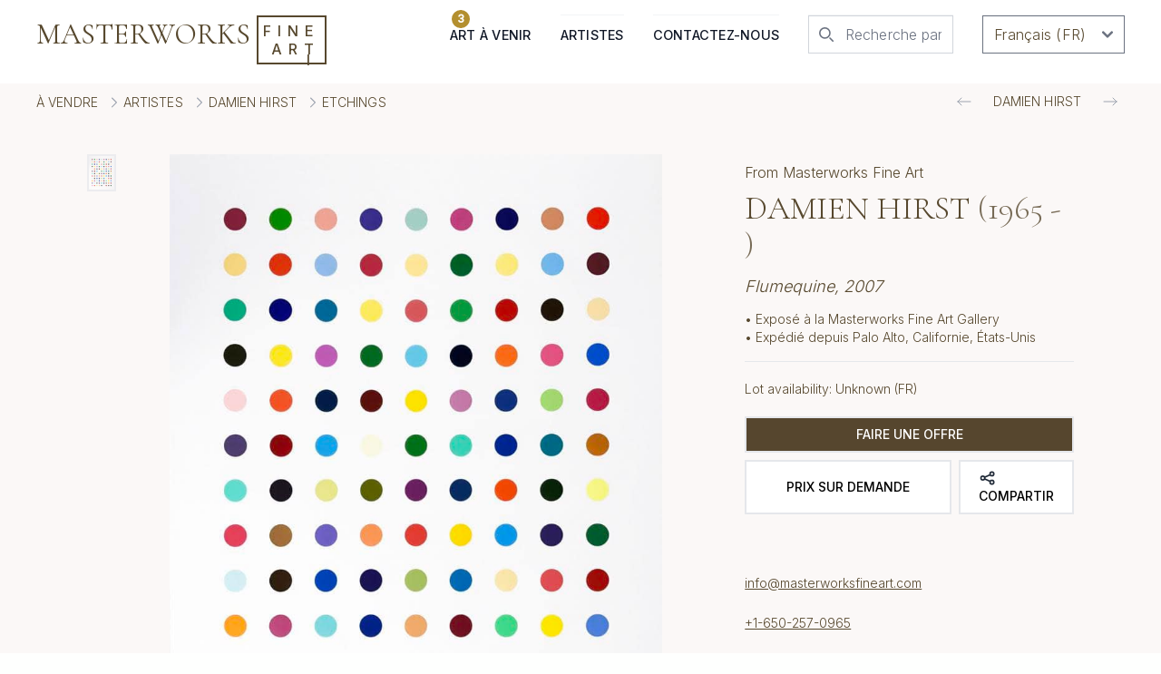

--- FILE ---
content_type: text/css
request_url: https://fr.masterworksfineart.com/_nuxt/_sku_.DGHw5xWk.css
body_size: 944
content:
.room-area[data-v-a4407a3d]{position:relative}.artwork-framed-0[data-v-a4407a3d]{left:0;position:absolute;top:0}ul.artwork-images li a img[data-v-16748656]{opacity:.65}ul.artwork-images li a:hover img[data-v-16748656]{opacity:1}@media (min-width:1920px){ul.artwork-images li a[data-v-16748656]{max-width:50%}}.artwork-image-selected img[data-v-16748656]{max-height:80vh;max-width:100%}@keyframes unblur-16748656{0%{filter:blur(20px)}to{filter:blur(0)}}img[data-v-16748656]{animation:unblur-16748656 .6s forwards}.artwork-image-selected img[data-v-2e3727f3]{height:auto;max-height:100%;max-width:100%;width:auto}@keyframes unblur-2e3727f3{0%{filter:blur(20px)}to{filter:blur(0)}}img[data-v-2e3727f3]{animation:unblur-2e3727f3 .6s forwards}.double_range_slider_box[data-v-2c1ae432]{box-sizing:border-box;margin:0 1.5em;padding:1.5em 0 0;position:relative}.double_range_slider[data-v-2c1ae432]{background-color:#ddd;height:.5em;margin-top:5px;position:relative;width:100%}.range_track[data-v-2c1ae432]{background-color:#57482e;border-left:.5em solid #a484b8;border-right:.5em solid #a484b8;height:100%;position:absolute}.minvalue[data-v-2c1ae432]{border-bottom:1px solid #a484b8;left:0;transform:translateY(100%);transition:left .3s cubic-bezier(.165,.84,.44,1);will-change:left,transform}.maxvalue[data-v-2c1ae432],.minvalue[data-v-2c1ae432]{font-weight:400;position:absolute;top:20px}.maxvalue[data-v-2c1ae432]{border-top:1px solid #a484b8;right:0;transform:translateY(-100%);transition:right .3s cubic-bezier(.165,.84,.44,1);will-change:right,transform}.minvalue[data-v-2c1ae432]:after{border-color:#a484b8 transparent;border-style:solid;border-width:5px 5px 0;bottom:-.4em}.maxvalue[data-v-2c1ae432]:after,.minvalue[data-v-2c1ae432]:after{content:"";display:block;left:calc(50% - 5px);position:absolute;width:0}.maxvalue[data-v-2c1ae432]:after{border-color:#a484b8 transparent;border-style:solid;border-width:0 5px 5px;top:-.4em}.maxvalue[data-v-2c1ae432]:hover,.minvalue[data-v-2c1ae432]:hover{cursor:pointer;font-size:1.1em;transition:font-size 1s cubic-bezier(.165,.84,.44,1)}input[type=range][data-v-2c1ae432]{-webkit-appearance:none;-moz-appearance:none;appearance:none;outline:none;visibility:hidden}:where(.social-share-button){align-items:center;display:flex;gap:.5em;text-decoration:none;width:-moz-min-content;width:min-content}:where(.social-share-button__icon){font-size:1.5em}:where(.social-share-button--styled){--color-hover:color-mix(in srgb,var(--color-brand),#000 15%);background-color:var(--color-brand);border-radius:.25rem;color:#fff;font-size:.875rem;line-height:normal;padding:.5rem;transition:all .25s ease-out}:where(.social-share-button--styled):hover{background-color:var(--color-hover)}:where(.social-share-button--styled) :where(.social-share-button__label){padding:0 .5rem}h1.artist-heading:after{content:var(--content,"");opacity:.8}.share-buttons a{opacity:.7}.share-buttons a:hover{opacity:1}.play-artwork-video{background:#56462e}.play-artwork-video img{opacity:.5}.play-artwork-video:hover img{opacity:1}.play-artwork-video:after{content:url('data:image/svg+xml;charset=utf-8,<svg xmlns="http://www.w3.org/2000/svg" width="64" height="64" fill="%23fff" aria-hidden="true" class="text-gray-800 dark:text-white" viewBox="0 0 24 24"><path fill-rule="evenodd" d="M8.6 5.2A1 1 0 0 0 7 6v12a1 1 0 0 0 1.6.8l8-6a1 1 0 0 0 0-1.6z" clip-rule="evenodd"/></svg>');height:4em;left:.75rem;position:absolute;top:.75rem;width:4em}.play-video{border-width:1px;color:#56462e}.play-video:hover>span.play-text{text-decoration:underline}.play-video,.play-video span{border-color:#56462e}.play-video:hover span.play-icon{background:#56462e;color:#fff}.gallery-horizontal[data-v-577fd2dc] a.artwork-card-img{height:300px!important}@media (min-width:1536px){.gallery-horizontal[data-v-577fd2dc] a.artwork-card-img{height:305px!important}}@media (min-width:1920px){.gallery-horizontal[data-v-577fd2dc] a.artwork-card-img{height:405px!important}}.gallery-horizontal p[data-v-577fd2dc]{overflow:hidden;text-overflow:ellipsis;white-space:nowrap}.artwork[data-v-577fd2dc]{height:100%;max-height:550px;width:70vw}@media (min-width:640px){.artwork[data-v-577fd2dc]{width:21vw}}@media (min-width:1536px){.artwork[data-v-577fd2dc]{max-height:800px;width:22vw}}@media (min-width:1920px){.artwork[data-v-577fd2dc]{max-height:900px;width:21vw}}


--- FILE ---
content_type: text/css
request_url: https://fr.masterworksfineart.com/_nuxt/ArtistArtworks.BVMhtLUO.css
body_size: -71
content:
.filter-each:hover .filter-count[data-v-ac5591aa]{visibility:visible}.accordion-header button[data-v-ac5591aa]{background-color:transparent;background:none;border:none;border-top:1px solid #e5e7eb;padding:.75em 0}.accordion-header.accordion-open svg[data-v-ac5591aa]{--tw-rotate:180deg;transform:translate(var(--tw-translate-x),var(--tw-translate-y)) rotate(180deg) skew(var(--tw-skew-x)) skewY(var(--tw-skew-y)) scaleX(var(--tw-scale-x)) scaleY(var(--tw-scale-y));transform:translate(var(--tw-translate-x),var(--tw-translate-y)) rotate(var(--tw-rotate)) skew(var(--tw-skew-x)) skewY(var(--tw-skew-y)) scaleX(var(--tw-scale-x)) scaleY(var(--tw-scale-y))}.accordion-content[data-v-ac5591aa]{margin:.5em 0;padding:.5em 0 2em}.filter-each:hover .filter-count[data-v-5d1d84e5]{visibility:visible}.accordion-header button[data-v-5d1d84e5]{background-color:transparent;background:none;border:none;border-top:1px solid #e5e7eb;padding:.75em 0}.accordion-header.accordion-open svg[data-v-5d1d84e5]{--tw-rotate:180deg;transform:translate(var(--tw-translate-x),var(--tw-translate-y)) rotate(180deg) skew(var(--tw-skew-x)) skewY(var(--tw-skew-y)) scaleX(var(--tw-scale-x)) scaleY(var(--tw-scale-y));transform:translate(var(--tw-translate-x),var(--tw-translate-y)) rotate(var(--tw-rotate)) skew(var(--tw-skew-x)) skewY(var(--tw-skew-y)) scaleX(var(--tw-scale-x)) scaleY(var(--tw-scale-y))}.accordion-content[data-v-5d1d84e5]{margin:.5em 0;padding:.5em 0 2em}.filter-each:hover .filter-count[data-v-a11f83aa]{visibility:visible}.accordion-header button[data-v-a11f83aa]{background-color:transparent;background:none;border:none;border-top:1px solid #e5e7eb;padding:.75em 0}.accordion-header.accordion-open svg[data-v-a11f83aa]{--tw-rotate:180deg;transform:translate(var(--tw-translate-x),var(--tw-translate-y)) rotate(180deg) skew(var(--tw-skew-x)) skewY(var(--tw-skew-y)) scaleX(var(--tw-scale-x)) scaleY(var(--tw-scale-y));transform:translate(var(--tw-translate-x),var(--tw-translate-y)) rotate(var(--tw-rotate)) skew(var(--tw-skew-x)) skewY(var(--tw-skew-y)) scaleX(var(--tw-scale-x)) scaleY(var(--tw-scale-y))}.accordion-content[data-v-a11f83aa]{margin:.5em 0;padding:.5em 0 2em}.filter-each:hover .filter-count[data-v-03a9e81e]{visibility:visible}.accordion-header button[data-v-03a9e81e]{background-color:transparent;background:none;border:none;border-top:1px solid #e5e7eb;padding:.75em 0}.accordion-header.accordion-open svg[data-v-03a9e81e]{--tw-rotate:180deg;transform:translate(var(--tw-translate-x),var(--tw-translate-y)) rotate(180deg) skew(var(--tw-skew-x)) skewY(var(--tw-skew-y)) scaleX(var(--tw-scale-x)) scaleY(var(--tw-scale-y));transform:translate(var(--tw-translate-x),var(--tw-translate-y)) rotate(var(--tw-rotate)) skew(var(--tw-skew-x)) skewY(var(--tw-skew-y)) scaleX(var(--tw-scale-x)) scaleY(var(--tw-scale-y))}.accordion-content[data-v-03a9e81e]{margin:.5em 0;padding:.5em 0 2em}


--- FILE ---
content_type: text/css
request_url: https://fr.masterworksfineart.com/_nuxt/default.CQNKoph-.css
body_size: 44
content:
.breadcrumb[data-v-fdf8b365]{min-height:2.5em}.breadcrumb a[data-v-fdf8b365]:hover{text-decoration:underline}.breadcrumb.breadcrumb-hide[data-v-fdf8b365]{display:none}.breadcrumb .artwork-title[data-v-fdf8b365]{max-width:60vw;overflow-x:hidden;text-overflow:ellipsis}.nav-link:hover,.router-link-exact-active{color:#ab8318}a.nav-link,form.nav-link{font-size:.9em;letter-spacing:.25px;line-height:3em}@media (max-width:1536px){.nav-search{max-width:160px;min-width:50px}}.divide-y.divide-gray-100,.divide-y.divide-gray-100 li{border-color:transparent}.logo-text .logo-text-1{font-size:2em}@media (max-width:1279px){.logo-text .logo-text-1{font-size:1.7em;letter-spacing:-.5px}.divide-y.divide-gray-100{border-color:#fbf8f7}.divide-y.divide-gray-100 li{border-color:#ab8318}}.nav-link{border-bottom:1px solid transparent}.nav-link.router-link-exact-active,.nav-link:hover{border-bottom:1px solid #ab8318}.nav-link.router-link-exact-active svg,.nav-link:hover svg{color:#ab8318}ol.mobile-nav-show li{border:1px solid #666;margin-bottom:1em;padding:.5em;text-align:center}ol.mobile-nav-show :first-child{border-right:none}#view-content.loading-view-content[data-v-9b8ef68a]{opacity:.7}


--- FILE ---
content_type: text/css
request_url: https://fr.masterworksfineart.com/_nuxt/ArtistCard.3J9zYsFS.css
body_size: -229
content:
.artwork-card:hover .artworks-count[data-v-3882a97a]{height:50px;width:50px}.artwork-card p[data-v-3882a97a]{font-family:Cormorant Garamond,sans-serif!important;font-size:1.2em;font-weight:300}.artwork-card[data-v-3882a97a]:hover{color:#56462e;font-weight:600;text-decoration:underline}


--- FILE ---
content_type: text/css
request_url: https://fr.masterworksfineart.com/_nuxt/ArtworksNewArtPrints.eUvmE7Ya.css
body_size: -277
content:
.display-vertial[data-v-4ac7e4ce] a.artwork-card-img{max-height:550px;width:200px}@media (min-width:768px){.display-vertial[data-v-4ac7e4ce] a.artwork-card-img{width:350px}}


--- FILE ---
content_type: text/css
request_url: https://fr.masterworksfineart.com/_nuxt/_artistMediumSlug_.BvdBM_b9.css
body_size: -274
content:
#artist-post-content p{margin-bottom:1em;margin-top:1em}


--- FILE ---
content_type: application/javascript
request_url: https://fr.masterworksfineart.com/_nuxt/D5BKIJHX.js
body_size: 39167
content:
import{b as fs}from"./Cl1UH5ea.js";import{d as vn,i as fr,c as M,aM as yn,$ as gt,R as De,r as be,X as bt,L as F,u as L,f as hr,G as wt,g as Be,e as hs,y as ms,w as ps,S as ke,Q as vs,V as Tt,aB as nn,_ as ys,aN as gs,a5 as Jt,a as se,z as Wt,b as Q,B as bs,x as Cn,p as B,t as Oe,F as ct,q as Vn,J as ws,v as He,C as Gt,ai as Pn,A as Nn,h as Es}from"./IoUSrjT1.js";/**
  * vee-validate v4.15.1
  * (c) 2025 Abdelrahman Awad
  * @license MIT
  */function ee(t){return typeof t=="function"}function mr(t){return t==null}const qe=t=>t!==null&&!!t&&typeof t=="object"&&!Array.isArray(t);function gn(t){return Number(t)>=0}function Ss(t){const e=parseFloat(t);return isNaN(e)?t:e}function Os(t){return typeof t=="object"&&t!==null}function _s(t){return t==null?t===void 0?"[object Undefined]":"[object Null]":Object.prototype.toString.call(t)}function jn(t){if(!Os(t)||_s(t)!=="[object Object]")return!1;if(Object.getPrototypeOf(t)===null)return!0;let e=t;for(;Object.getPrototypeOf(e)!==null;)e=Object.getPrototypeOf(e);return Object.getPrototypeOf(t)===e}function tt(t,e){return Object.keys(e).forEach(n=>{if(jn(e[n])&&jn(t[n])){t[n]||(t[n]={}),tt(t[n],e[n]);return}t[n]=e[n]}),t}function Qe(t){const e=t.split(".");if(!e.length)return"";let n=String(e[0]);for(let r=1;r<e.length;r++){if(gn(e[r])){n+=`[${e[r]}]`;continue}n+=`.${e[r]}`}return n}const ks={};function As(t){return ks[t]}function Dn(t,e,n){typeof n.value=="object"&&(n.value=U(n.value)),!n.enumerable||n.get||n.set||!n.configurable||!n.writable||e==="__proto__"?Object.defineProperty(t,e,n):t[e]=n.value}function U(t){if(typeof t!="object")return t;var e=0,n,r,s,i=Object.prototype.toString.call(t);if(i==="[object Object]"?s=Object.create(t.__proto__||null):i==="[object Array]"?s=Array(t.length):i==="[object Set]"?(s=new Set,t.forEach(function(a){s.add(U(a))})):i==="[object Map]"?(s=new Map,t.forEach(function(a,o){s.set(U(o),U(a))})):i==="[object Date]"?s=new Date(+t):i==="[object RegExp]"?s=new RegExp(t.source,t.flags):i==="[object DataView]"?s=new t.constructor(U(t.buffer)):i==="[object ArrayBuffer]"?s=t.slice(0):i.slice(-6)==="Array]"&&(s=new t.constructor(t)),s){for(r=Object.getOwnPropertySymbols(t);e<r.length;e++)Dn(s,r[e],Object.getOwnPropertyDescriptor(t,r[e]));for(e=0,r=Object.getOwnPropertyNames(t);e<r.length;e++)Object.hasOwnProperty.call(s,n=r[e])&&s[n]===t[n]||Dn(s,n,Object.getOwnPropertyDescriptor(t,n))}return s||t}const xt=Symbol("vee-validate-form"),Fs=Symbol("vee-validate-form-context"),Ts=Symbol("vee-validate-field-instance"),Et=Symbol("Default empty value"),xs=typeof window<"u";function rn(t){return ee(t)&&!!t.__locatorRef}function we(t){return!!t&&ee(t.parse)&&t.__type==="VVTypedSchema"}function St(t){return!!t&&ee(t.validate)}function rt(t){return t==="checkbox"||t==="radio"}function Rs(t){return qe(t)||Array.isArray(t)}function Cs(t){return Array.isArray(t)?t.length===0:qe(t)&&Object.keys(t).length===0}function Rt(t){return/^\[.+\]$/i.test(t)}function Vs(t){return pr(t)&&t.multiple}function pr(t){return t.tagName==="SELECT"}function Ps(t,e){const n=![!1,null,void 0,0].includes(e.multiple)&&!Number.isNaN(e.multiple);return t==="select"&&"multiple"in e&&n}function Ns(t,e){return!Ps(t,e)&&e.type!=="file"&&!rt(e.type)}function vr(t){return bn(t)&&t.target&&"submit"in t.target}function bn(t){return t?!!(typeof Event<"u"&&ee(Event)&&t instanceof Event||t&&t.srcElement):!1}function $n(t,e){return e in t&&t[e]!==Et}function oe(t,e){if(t===e)return!0;if(t&&e&&typeof t=="object"&&typeof e=="object"){if(t.constructor!==e.constructor)return!1;var n,r,s;if(Array.isArray(t)){if(n=t.length,n!=e.length)return!1;for(r=n;r--!==0;)if(!oe(t[r],e[r]))return!1;return!0}if(t instanceof Map&&e instanceof Map){if(t.size!==e.size)return!1;for(r of t.entries())if(!e.has(r[0]))return!1;for(r of t.entries())if(!oe(r[1],e.get(r[0])))return!1;return!0}if(Mn(t)&&Mn(e))return!(t.size!==e.size||t.name!==e.name||t.lastModified!==e.lastModified||t.type!==e.type);if(t instanceof Set&&e instanceof Set){if(t.size!==e.size)return!1;for(r of t.entries())if(!e.has(r[0]))return!1;return!0}if(ArrayBuffer.isView(t)&&ArrayBuffer.isView(e)){if(n=t.length,n!=e.length)return!1;for(r=n;r--!==0;)if(t[r]!==e[r])return!1;return!0}if(t.constructor===RegExp)return t.source===e.source&&t.flags===e.flags;if(t.valueOf!==Object.prototype.valueOf)return t.valueOf()===e.valueOf();if(t.toString!==Object.prototype.toString)return t.toString()===e.toString();if(t=In(t),e=In(e),s=Object.keys(t),n=s.length,n!==Object.keys(e).length)return!1;for(r=n;r--!==0;)if(!Object.prototype.hasOwnProperty.call(e,s[r]))return!1;for(r=n;r--!==0;){var i=s[r];if(!oe(t[i],e[i]))return!1}return!0}return t!==t&&e!==e}function In(t){return Object.fromEntries(Object.entries(t).filter(([,e])=>e!==void 0))}function Mn(t){return xs?t instanceof File:!1}function wn(t){return Rt(t)?t.replace(/\[|\]/gi,""):t}function de(t,e,n){return t?Rt(e)?t[wn(e)]:(e||"").split(/\.|\[(\d+)\]/).filter(Boolean).reduce((s,i)=>Rs(s)&&i in s?s[i]:n,t):n}function Re(t,e,n){if(Rt(e)){t[wn(e)]=n;return}const r=e.split(/\.|\[(\d+)\]/).filter(Boolean);let s=t;for(let i=0;i<r.length;i++){if(i===r.length-1){s[r[i]]=n;return}(!(r[i]in s)||mr(s[r[i]]))&&(s[r[i]]=gn(r[i+1])?[]:{}),s=s[r[i]]}}function Zt(t,e){if(Array.isArray(t)&&gn(e)){t.splice(Number(e),1);return}qe(t)&&delete t[e]}function Un(t,e){if(Rt(e)){delete t[wn(e)];return}const n=e.split(/\.|\[(\d+)\]/).filter(Boolean);let r=t;for(let i=0;i<n.length;i++){if(i===n.length-1){Zt(r,n[i]);break}if(!(n[i]in r)||mr(r[n[i]]))break;r=r[n[i]]}const s=n.map((i,a)=>de(t,n.slice(0,a).join(".")));for(let i=s.length-1;i>=0;i--)if(Cs(s[i])){if(i===0){Zt(t,n[0]);continue}Zt(s[i-1],n[i-1])}}function pe(t){return Object.keys(t)}function yr(t,e=void 0){const n=Tt();return(n==null?void 0:n.provides[t])||fr(t,e)}function Bn(t,e,n){if(Array.isArray(t)){const r=[...t],s=r.findIndex(i=>oe(i,e));return s>=0?r.splice(s,1):r.push(e),r}return oe(t,e)?n:e}function qn(t,e=0){let n=null,r=[];return function(...s){return n&&clearTimeout(n),n=setTimeout(()=>{const i=t(...s);r.forEach(a=>a(i)),r=[]},e),new Promise(i=>r.push(i))}}function js(t,e){return qe(e)&&e.number?Ss(t):t}function sn(t,e){let n;return async function(...s){const i=t(...s);n=i;const a=await i;return i!==n?a:(n=void 0,e(a,s))}}function an(t){return Array.isArray(t)?t:t?[t]:[]}function dt(t,e){const n={};for(const r in t)e.includes(r)||(n[r]=t[r]);return n}function Ds(t){let e=null,n=[];return function(...r){const s=ke(()=>{if(e!==s)return;const i=t(...r);n.forEach(a=>a(i)),n=[],e=null});return e=s,new Promise(i=>n.push(i))}}function En(t,e,n){return e.slots.default?typeof t=="string"||!t?e.slots.default(n()):{default:()=>{var r,s;return(s=(r=e.slots).default)===null||s===void 0?void 0:s.call(r,n())}}:e.slots.default}function Kt(t){if(gr(t))return t._value}function gr(t){return"_value"in t}function $s(t){return t.type==="number"||t.type==="range"?Number.isNaN(t.valueAsNumber)?t.value:t.valueAsNumber:t.value}function Ot(t){if(!bn(t))return t;const e=t.target;if(rt(e.type)&&gr(e))return Kt(e);if(e.type==="file"&&e.files){const n=Array.from(e.files);return e.multiple?n:n[0]}if(Vs(e))return Array.from(e.options).filter(n=>n.selected&&!n.disabled).map(Kt);if(pr(e)){const n=Array.from(e.options).find(r=>r.selected);return n?Kt(n):e.value}return $s(e)}function br(t){const e={};return Object.defineProperty(e,"_$$isNormalized",{value:!0,writable:!1,enumerable:!1,configurable:!1}),t?qe(t)&&t._$$isNormalized?t:qe(t)?Object.keys(t).reduce((n,r)=>{const s=Is(t[r]);return t[r]!==!1&&(n[r]=Ln(s)),n},e):typeof t!="string"?e:t.split("|").reduce((n,r)=>{const s=Ms(r);return s.name&&(n[s.name]=Ln(s.params)),n},e):e}function Is(t){return t===!0?[]:Array.isArray(t)||qe(t)?t:[t]}function Ln(t){const e=n=>typeof n=="string"&&n[0]==="@"?Us(n.slice(1)):n;return Array.isArray(t)?t.map(e):t instanceof RegExp?[t]:Object.keys(t).reduce((n,r)=>(n[r]=e(t[r]),n),{})}const Ms=t=>{let e=[];const n=t.split(":")[0];return t.includes(":")&&(e=t.split(":").slice(1).join(":").split(",")),{name:n,params:e}};function Us(t){const e=n=>{var r;return(r=de(n,t))!==null&&r!==void 0?r:n[t]};return e.__locatorRef=t,e}function Bs(t){return Array.isArray(t)?t.filter(rn):pe(t).filter(e=>rn(t[e])).map(e=>t[e])}const qs={generateMessage:({field:t})=>`${t} is not valid.`,bails:!0,validateOnBlur:!0,validateOnChange:!0,validateOnInput:!1,validateOnModelUpdate:!0};let Ls=Object.assign({},qs);const $e=()=>Ls;async function wr(t,e,n={}){const r=n==null?void 0:n.bails,s={name:(n==null?void 0:n.name)||"{field}",rules:e,label:n==null?void 0:n.label,bails:r??!0,formData:(n==null?void 0:n.values)||{}},i=await zs(s,t);return Object.assign(Object.assign({},i),{valid:!i.errors.length})}async function zs(t,e){const n=t.rules;if(we(n)||St(n))return Js(e,Object.assign(Object.assign({},t),{rules:n}));if(ee(n)||Array.isArray(n)){const o={field:t.label||t.name,name:t.name,label:t.label,form:t.formData,value:e},u=Array.isArray(n)?n:[n],l=u.length,c=[];for(let h=0;h<l;h++){const E=u[h],w=await E(e,o);if(!(typeof w!="string"&&!Array.isArray(w)&&w)){if(Array.isArray(w))c.push(...w);else{const b=typeof w=="string"?w:Sr(o);c.push(b)}if(t.bails)return{errors:c}}}return{errors:c}}const r=Object.assign(Object.assign({},t),{rules:br(n)}),s=[],i=Object.keys(r.rules),a=i.length;for(let o=0;o<a;o++){const u=i[o],l=await Ws(r,e,{name:u,params:r.rules[u]});if(l.error&&(s.push(l.error),t.bails))return{errors:s}}return{errors:s}}function Hs(t){return!!t&&t.name==="ValidationError"}function Er(t){return{__type:"VVTypedSchema",async parse(n,r){var s;try{return{output:await t.validate(n,{abortEarly:!1,context:(r==null?void 0:r.formData)||{}}),errors:[]}}catch(i){if(!Hs(i))throw i;if(!(!((s=i.inner)===null||s===void 0)&&s.length)&&i.errors.length)return{errors:[{path:i.path,errors:i.errors}]};const a=i.inner.reduce((o,u)=>{const l=u.path||"";return o[l]||(o[l]={errors:[],path:l}),o[l].errors.push(...u.errors),o},{});return{errors:Object.values(a)}}}}}async function Js(t,e){const r=await(we(e.rules)?e.rules:Er(e.rules)).parse(t,{formData:e.formData}),s=[];for(const i of r.errors)i.errors.length&&s.push(...i.errors);return{value:r.value,errors:s}}async function Ws(t,e,n){const r=As(n.name);if(!r)throw new Error(`No such validator '${n.name}' exists.`);const s=Gs(n.params,t.formData),i={field:t.label||t.name,name:t.name,label:t.label,value:e,form:t.formData,rule:Object.assign(Object.assign({},n),{params:s})},a=await r(e,s,i);return typeof a=="string"?{error:a}:{error:a?void 0:Sr(i)}}function Sr(t){const e=$e().generateMessage;return e?e(t):"Field is invalid"}function Gs(t,e){const n=r=>rn(r)?r(e):r;return Array.isArray(t)?t.map(n):Object.keys(t).reduce((r,s)=>(r[s]=n(t[s]),r),{})}async function Zs(t,e){const r=await(we(t)?t:Er(t)).parse(U(e),{formData:U(e)}),s={},i={};for(const a of r.errors){const o=a.errors,u=(a.path||"").replace(/\["(\d+)"\]/g,(l,c)=>`[${c}]`);s[u]={valid:!o.length,errors:o},o.length&&(i[u]=o[0])}return{valid:!r.errors.length,results:s,errors:i,values:r.value,source:"schema"}}async function Ks(t,e,n){const s=pe(t).map(async l=>{var c,h,E;const w=(c=n==null?void 0:n.names)===null||c===void 0?void 0:c[l],v=await wr(de(e,l),t[l],{name:(w==null?void 0:w.name)||l,label:w==null?void 0:w.label,values:e,bails:(E=(h=n==null?void 0:n.bailsMap)===null||h===void 0?void 0:h[l])!==null&&E!==void 0?E:!0});return Object.assign(Object.assign({},v),{path:l})});let i=!0;const a=await Promise.all(s),o={},u={};for(const l of a)o[l.path]={valid:l.valid,errors:l.errors},l.valid||(i=!1,u[l.path]=l.errors[0]);return{valid:i,results:o,errors:u,source:"schema"}}let zn=0;function Xs(t,e){const{value:n,initialValue:r,setInitialValue:s}=Ys(t,e.modelValue,e.form);if(!e.form){let u=function(w){var v;"value"in w&&(n.value=w.value),"errors"in w&&c(w.errors),"touched"in w&&(E.touched=(v=w.touched)!==null&&v!==void 0?v:E.touched),"initialValue"in w&&s(w.initialValue)};const{errors:l,setErrors:c}=ti(),h=zn>=Number.MAX_SAFE_INTEGER?0:++zn,E=ei(n,r,l,e.schema);return{id:h,path:t,value:n,initialValue:r,meta:E,flags:{pendingUnmount:{[h]:!1},pendingReset:!1},errors:l,setState:u}}const i=e.form.createPathState(t,{bails:e.bails,label:e.label,type:e.type,validate:e.validate,schema:e.schema}),a=M(()=>i.errors);function o(u){var l,c,h;"value"in u&&(n.value=u.value),"errors"in u&&((l=e.form)===null||l===void 0||l.setFieldError(L(t),u.errors)),"touched"in u&&((c=e.form)===null||c===void 0||c.setFieldTouched(L(t),(h=u.touched)!==null&&h!==void 0?h:!1)),"initialValue"in u&&s(u.initialValue)}return{id:Array.isArray(i.id)?i.id[i.id.length-1]:i.id,path:t,value:n,errors:a,meta:i,initialValue:r,flags:i.__flags,setState:o}}function Ys(t,e,n){const r=be(L(e));function s(){return n?de(n.initialValues.value,L(t),L(r)):L(r)}function i(l){if(!n){r.value=l;return}n.setFieldInitialValue(L(t),l,!0)}const a=M(s);if(!n)return{value:be(s()),initialValue:a,setInitialValue:i};const o=Qs(e,n,a,t);return n.stageInitialValue(L(t),o,!0),{value:M({get(){return de(n.values,L(t))},set(l){n.setFieldValue(L(t),l,!1)}}),initialValue:a,setInitialValue:i}}function Qs(t,e,n,r){return wt(t)?L(t):t!==void 0?t:de(e.values,L(r),L(n))}function ei(t,e,n,r){const s=M(()=>{var a,o,u;return(u=(o=(a=F(r))===null||a===void 0?void 0:a.describe)===null||o===void 0?void 0:o.call(a).required)!==null&&u!==void 0?u:!1}),i=bt({touched:!1,pending:!1,valid:!0,required:s,validated:!!L(n).length,initialValue:M(()=>L(e)),dirty:M(()=>!oe(L(t),L(e)))});return Be(n,a=>{i.valid=!a.length},{immediate:!0,flush:"sync"}),i}function ti(){const t=be([]);return{errors:t,setErrors:e=>{t.value=an(e)}}}function ni(t,e,n){return rt(n==null?void 0:n.type)?si(t,e,n):Or(t,e,n)}function Or(t,e,n){const{initialValue:r,validateOnMount:s,bails:i,type:a,checkedValue:o,label:u,validateOnValueUpdate:l,uncheckedValue:c,controlled:h,keepValueOnUnmount:E,syncVModel:w,form:v}=ri(n),b=h?yr(xt):void 0,p=v||b,y=M(()=>Qe(F(t))),S=M(()=>{if(F(p==null?void 0:p.schema))return;const D=L(e);return St(D)||we(D)||ee(D)||Array.isArray(D)?D:br(D)}),k=!ee(S.value)&&we(F(e)),{id:R,value:A,initialValue:P,meta:V,setState:H,errors:I,flags:Z}=Xs(y,{modelValue:r,form:p,bails:i,label:u,type:a,validate:S.value?K:void 0,schema:k?e:void 0}),$=M(()=>I.value[0]);w&&ii({value:A,prop:w,handleChange:j,shouldValidate:()=>l&&!Z.pendingReset});const Y=(_,D=!1)=>{V.touched=!0,D&&te()};async function ve(_){var D,z;if(p!=null&&p.validateSchema){const{results:q}=await p.validateSchema(_);return(D=q[F(y)])!==null&&D!==void 0?D:{valid:!0,errors:[]}}return S.value?wr(A.value,S.value,{name:F(y),label:F(u),values:(z=p==null?void 0:p.values)!==null&&z!==void 0?z:{},bails:i}):{valid:!0,errors:[]}}const te=sn(async()=>(V.pending=!0,V.validated=!0,ve("validated-only")),_=>(Z.pendingUnmount[ae.id]||(H({errors:_.errors}),V.pending=!1,V.valid=_.valid),_)),me=sn(async()=>ve("silent"),_=>(V.valid=_.valid,_));function K(_){return(_==null?void 0:_.mode)==="silent"?me():te()}function j(_,D=!0){const z=Ot(_);Ke(z,D)}hr(()=>{if(s)return te();(!p||!p.validateSchema)&&me()});function Pe(_){V.touched=_}function Fe(_){var D;const z=_&&"value"in _?_.value:P.value;H({value:U(z),initialValue:U(z),touched:(D=_==null?void 0:_.touched)!==null&&D!==void 0?D:!1,errors:(_==null?void 0:_.errors)||[]}),V.pending=!1,V.validated=!1,me()}const Ne=Tt();function Ke(_,D=!0){A.value=Ne&&w?js(_,Ne.props.modelModifiers):_,(D?te:me)()}function ut(_){H({errors:Array.isArray(_)?_:[_]})}const An=M({get(){return A.value},set(_){Ke(_,l)}}),ae={id:R,name:y,label:u,value:An,meta:V,errors:I,errorMessage:$,type:a,checkedValue:o,uncheckedValue:c,bails:i,keepValueOnUnmount:E,resetField:Fe,handleReset:()=>Fe(),validate:K,handleChange:j,handleBlur:Y,setState:H,setTouched:Pe,setErrors:ut,setValue:Ke};if(nn(Ts,ae),wt(e)&&typeof L(e)!="function"&&Be(e,(_,D)=>{oe(_,D)||(V.validated?te():me())},{deep:!0}),!p)return ae;const $t=M(()=>{const _=S.value;return!_||ee(_)||St(_)||we(_)||Array.isArray(_)?{}:Object.keys(_).reduce((D,z)=>{const q=Bs(_[z]).map(Te=>Te.__locatorRef).reduce((Te,Se)=>{const ye=de(p.values,Se)||p.values[Se];return ye!==void 0&&(Te[Se]=ye),Te},{});return Object.assign(D,q),D},{})});return Be($t,(_,D)=>{if(!Object.keys(_).length)return;!oe(_,D)&&(V.validated?te():me())}),ms(()=>{var _;const D=(_=F(ae.keepValueOnUnmount))!==null&&_!==void 0?_:F(p.keepValuesOnUnmount),z=F(y);if(D||!p||Z.pendingUnmount[ae.id]){p==null||p.removePathState(z,R);return}Z.pendingUnmount[ae.id]=!0;const q=p.getPathState(z);if(Array.isArray(q==null?void 0:q.id)&&(q!=null&&q.multiple)?q!=null&&q.id.includes(ae.id):(q==null?void 0:q.id)===ae.id){if(q!=null&&q.multiple&&Array.isArray(q.value)){const Se=q.value.findIndex(ye=>oe(ye,F(ae.checkedValue)));if(Se>-1){const ye=[...q.value];ye.splice(Se,1),p.setFieldValue(z,ye)}Array.isArray(q.id)&&q.id.splice(q.id.indexOf(ae.id),1)}else p.unsetPathValue(F(y));p.removePathState(z,R)}}),ae}function ri(t){const e=()=>({initialValue:void 0,validateOnMount:!1,bails:!0,label:void 0,validateOnValueUpdate:!0,keepValueOnUnmount:void 0,syncVModel:!1,controlled:!0}),n=!!(t!=null&&t.syncVModel),r=typeof(t==null?void 0:t.syncVModel)=="string"?t.syncVModel:(t==null?void 0:t.modelPropName)||"modelValue",s=n&&!("initialValue"in(t||{}))?on(Tt(),r):t==null?void 0:t.initialValue;if(!t)return Object.assign(Object.assign({},e()),{initialValue:s});const i="valueProp"in t?t.valueProp:t.checkedValue,a="standalone"in t?!t.standalone:t.controlled,o=(t==null?void 0:t.modelPropName)||(t==null?void 0:t.syncVModel)||!1;return Object.assign(Object.assign(Object.assign({},e()),t||{}),{initialValue:s,controlled:a??!0,checkedValue:i,syncVModel:o})}function si(t,e,n){const r=n!=null&&n.standalone?void 0:yr(xt),s=n==null?void 0:n.checkedValue,i=n==null?void 0:n.uncheckedValue;function a(o){const u=o.handleChange,l=M(()=>{const h=F(o.value),E=F(s);return Array.isArray(h)?h.findIndex(w=>oe(w,E))>=0:oe(E,h)});function c(h,E=!0){var w,v;if(l.value===((w=h==null?void 0:h.target)===null||w===void 0?void 0:w.checked)){E&&o.validate();return}const b=F(t),p=r==null?void 0:r.getPathState(b),y=Ot(h);let S=(v=F(s))!==null&&v!==void 0?v:y;r&&(p!=null&&p.multiple)&&p.type==="checkbox"?S=Bn(de(r.values,b)||[],S,void 0):(n==null?void 0:n.type)==="checkbox"&&(S=Bn(F(o.value),S,F(i))),u(S,E)}return Object.assign(Object.assign({},o),{checked:l,checkedValue:s,uncheckedValue:i,handleChange:c})}return a(Or(t,e,n))}function ii({prop:t,value:e,handleChange:n,shouldValidate:r}){const s=Tt();if(!s||!t)return;const i=typeof t=="string"?t:"modelValue",a=`update:${i}`;i in s.props&&(Be(e,o=>{oe(o,on(s,i))||s.emit(a,o)}),Be(()=>on(s,i),o=>{if(o===Et&&e.value===void 0)return;const u=o===Et?void 0:o;oe(u,e.value)||n(u,r())}))}function on(t,e){if(t)return t.props[e]}const ai=vn({name:"Field",inheritAttrs:!1,props:{as:{type:[String,Object],default:void 0},name:{type:String,required:!0},rules:{type:[Object,String,Function],default:void 0},validateOnMount:{type:Boolean,default:!1},validateOnBlur:{type:Boolean,default:void 0},validateOnChange:{type:Boolean,default:void 0},validateOnInput:{type:Boolean,default:void 0},validateOnModelUpdate:{type:Boolean,default:void 0},bails:{type:Boolean,default:()=>$e().bails},label:{type:String,default:void 0},uncheckedValue:{type:null,default:void 0},modelValue:{type:null,default:Et},modelModifiers:{type:null,default:()=>({})},"onUpdate:modelValue":{type:null,default:void 0},standalone:{type:Boolean,default:!1},keepValue:{type:Boolean,default:void 0}},setup(t,e){const n=De(t,"rules"),r=De(t,"name"),s=De(t,"label"),i=De(t,"uncheckedValue"),a=De(t,"keepValue"),{errors:o,value:u,errorMessage:l,validate:c,handleChange:h,handleBlur:E,setTouched:w,resetField:v,handleReset:b,meta:p,checked:y,setErrors:S,setValue:k}=ni(r,n,{validateOnMount:t.validateOnMount,bails:t.bails,standalone:t.standalone,type:e.attrs.type,initialValue:li(t,e),checkedValue:e.attrs.value,uncheckedValue:i,label:s,validateOnValueUpdate:t.validateOnModelUpdate,keepValueOnUnmount:a,syncVModel:!0}),R=function(Z,$=!0){h(Z,$)},A=M(()=>{const{validateOnInput:I,validateOnChange:Z,validateOnBlur:$,validateOnModelUpdate:Y}=oi(t);function ve(j){E(j,$),ee(e.attrs.onBlur)&&e.attrs.onBlur(j)}function te(j){R(j,I),ee(e.attrs.onInput)&&e.attrs.onInput(j)}function me(j){R(j,Z),ee(e.attrs.onChange)&&e.attrs.onChange(j)}const K={name:t.name,onBlur:ve,onInput:te,onChange:me};return K["onUpdate:modelValue"]=j=>R(j,Y),K}),P=M(()=>{const I=Object.assign({},A.value);rt(e.attrs.type)&&y&&(I.checked=y.value);const Z=Hn(t,e);return Ns(Z,e.attrs)&&(I.value=u.value),I}),V=M(()=>Object.assign(Object.assign({},A.value),{modelValue:u.value}));function H(){return{field:P.value,componentField:V.value,value:u.value,meta:p,errors:o.value,errorMessage:l.value,validate:c,resetField:v,handleChange:R,handleInput:I=>R(I,!1),handleReset:b,handleBlur:A.value.onBlur,setTouched:w,setErrors:S,setValue:k}}return e.expose({value:u,meta:p,errors:o,errorMessage:l,setErrors:S,setTouched:w,setValue:k,reset:v,validate:c,handleChange:h}),()=>{const I=yn(Hn(t,e)),Z=En(I,e,H);return I?gt(I,Object.assign(Object.assign({},e.attrs),P.value),Z):Z}}});function Hn(t,e){let n=t.as||"";return!t.as&&!e.slots.default&&(n="input"),n}function oi(t){var e,n,r,s;const{validateOnInput:i,validateOnChange:a,validateOnBlur:o,validateOnModelUpdate:u}=$e();return{validateOnInput:(e=t.validateOnInput)!==null&&e!==void 0?e:i,validateOnChange:(n=t.validateOnChange)!==null&&n!==void 0?n:a,validateOnBlur:(r=t.validateOnBlur)!==null&&r!==void 0?r:o,validateOnModelUpdate:(s=t.validateOnModelUpdate)!==null&&s!==void 0?s:u}}function li(t,e){return rt(e.attrs.type)?$n(t,"modelValue")?t.modelValue:void 0:$n(t,"modelValue")?t.modelValue:e.attrs.value}const ui=ai;let ci=0;const ft=["bails","fieldsCount","id","multiple","type","validate"];function _r(t){const e=(t==null?void 0:t.initialValues)||{},n=Object.assign({},F(e)),r=L(t==null?void 0:t.validationSchema);return r&&we(r)&&ee(r.cast)?U(r.cast(n)||{}):U(n)}function di(t){var e;const n=ci++,r=(t==null?void 0:t.name)||"Form";let s=0;const i=be(!1),a=be(!1),o=be(0),u=[],l=bt(_r(t)),c=be([]),h=be({}),E=be({}),w=Ds(()=>{E.value=c.value.reduce((f,d)=>(f[Qe(F(d.path))]=d,f),{})});function v(f,d){const g=j(f);if(!g){typeof f=="string"&&(h.value[Qe(f)]=an(d));return}if(typeof f=="string"){const O=Qe(f);h.value[O]&&delete h.value[O]}g.errors=an(d),g.valid=!g.errors.length}function b(f){pe(f).forEach(d=>{v(d,f[d])})}t!=null&&t.initialErrors&&b(t.initialErrors);const p=M(()=>{const f=c.value.reduce((d,g)=>(g.errors.length&&(d[F(g.path)]=g.errors),d),{});return Object.assign(Object.assign({},h.value),f)}),y=M(()=>pe(p.value).reduce((f,d)=>{const g=p.value[d];return g!=null&&g.length&&(f[d]=g[0]),f},{})),S=M(()=>c.value.reduce((f,d)=>(f[F(d.path)]={name:F(d.path)||"",label:d.label||""},f),{})),k=M(()=>c.value.reduce((f,d)=>{var g;return f[F(d.path)]=(g=d.bails)!==null&&g!==void 0?g:!0,f},{})),R=Object.assign({},(t==null?void 0:t.initialErrors)||{}),A=(e=t==null?void 0:t.keepValuesOnUnmount)!==null&&e!==void 0?e:!1,{initialValues:P,originalInitialValues:V,setInitialValues:H}=hi(c,l,t),I=fi(c,l,V,y),Z=M(()=>c.value.reduce((f,d)=>{const g=de(l,F(d.path));return Re(f,F(d.path),g),f},{})),$=t==null?void 0:t.validationSchema;function Y(f,d){var g,O;const x=M(()=>de(P.value,F(f))),N=E.value[F(f)],T=(d==null?void 0:d.type)==="checkbox"||(d==null?void 0:d.type)==="radio";if(N&&T){N.multiple=!0;const ge=s++;return Array.isArray(N.id)?N.id.push(ge):N.id=[N.id,ge],N.fieldsCount++,N.__flags.pendingUnmount[ge]=!1,N}const W=M(()=>de(l,F(f))),X=F(f),ne=Fe.findIndex(ge=>ge===X);ne!==-1&&Fe.splice(ne,1);const J=M(()=>{var ge,Xe,qt,Lt;const zt=F($);if(we(zt))return(Xe=(ge=zt.describe)===null||ge===void 0?void 0:ge.call(zt,F(f)).required)!==null&&Xe!==void 0?Xe:!1;const Ht=F(d==null?void 0:d.schema);return we(Ht)&&(Lt=(qt=Ht.describe)===null||qt===void 0?void 0:qt.call(Ht).required)!==null&&Lt!==void 0?Lt:!1}),re=s++,le=bt({id:re,path:f,touched:!1,pending:!1,valid:!0,validated:!!(!((g=R[X])===null||g===void 0)&&g.length),required:J,initialValue:x,errors:vs([]),bails:(O=d==null?void 0:d.bails)!==null&&O!==void 0?O:!1,label:d==null?void 0:d.label,type:(d==null?void 0:d.type)||"default",value:W,multiple:!1,__flags:{pendingUnmount:{[re]:!1},pendingReset:!1},fieldsCount:1,validate:d==null?void 0:d.validate,dirty:M(()=>!oe(L(W),L(x)))});return c.value.push(le),E.value[X]=le,w(),y.value[X]&&!R[X]&&ke(()=>{je(X,{mode:"silent"})}),wt(f)&&Be(f,ge=>{w();const Xe=U(W.value);E.value[ge]=le,ke(()=>{Re(l,ge,Xe)})}),le}const ve=qn(xn,5),te=qn(xn,5),me=sn(async f=>await(f==="silent"?ve():te()),(f,[d])=>{const g=pe(D.errorBag.value),x=[...new Set([...pe(f.results),...c.value.map(N=>N.path),...g])].sort().reduce((N,T)=>{var W;const X=T,ne=j(X)||Pe(X),J=((W=f.results[X])===null||W===void 0?void 0:W.errors)||[],re=F(ne==null?void 0:ne.path)||X,le=mi({errors:J,valid:!J.length},N.results[re]);return N.results[re]=le,le.valid||(N.errors[re]=le.errors[0]),ne&&h.value[re]&&delete h.value[re],ne?(ne.valid=le.valid,d==="silent"||d==="validated-only"&&!ne.validated||v(ne,le.errors),N):(v(re,J),N)},{valid:f.valid,results:{},errors:{},source:f.source});return f.values&&(x.values=f.values,x.source=f.source),pe(x.results).forEach(N=>{var T;const W=j(N);W&&d!=="silent"&&(d==="validated-only"&&!W.validated||v(W,(T=x.results[N])===null||T===void 0?void 0:T.errors))}),x});function K(f){c.value.forEach(f)}function j(f){const d=typeof f=="string"?Qe(f):f;return typeof d=="string"?E.value[d]:d}function Pe(f){return c.value.filter(g=>f.startsWith(F(g.path))).reduce((g,O)=>g?O.path.length>g.path.length?O:g:O,void 0)}let Fe=[],Ne;function Ke(f){return Fe.push(f),Ne||(Ne=ke(()=>{[...Fe].sort().reverse().forEach(g=>{Un(l,g)}),Fe=[],Ne=null})),Ne}function ut(f){return function(g,O){return function(N){return N instanceof Event&&(N.preventDefault(),N.stopPropagation()),K(T=>T.touched=!0),i.value=!0,o.value++,ze().then(T=>{const W=U(l);if(T.valid&&typeof g=="function"){const X=U(Z.value);let ne=f?X:W;return T.values&&(ne=T.source==="schema"?T.values:Object.assign({},ne,T.values)),g(ne,{evt:N,controlledValues:X,setErrors:b,setFieldError:v,setTouched:It,setFieldTouched:ye,setValues:Te,setFieldValue:z,resetForm:Mt,resetField:Fn})}!T.valid&&typeof O=="function"&&O({values:W,evt:N,errors:T.errors,results:T.results})}).then(T=>(i.value=!1,T),T=>{throw i.value=!1,T})}}}const ae=ut(!1);ae.withControlled=ut(!0);function $t(f,d){const g=c.value.findIndex(x=>x.path===f&&(Array.isArray(x.id)?x.id.includes(d):x.id===d)),O=c.value[g];if(!(g===-1||!O)){if(ke(()=>{je(f,{mode:"silent",warn:!1})}),O.multiple&&O.fieldsCount&&O.fieldsCount--,Array.isArray(O.id)){const x=O.id.indexOf(d);x>=0&&O.id.splice(x,1),delete O.__flags.pendingUnmount[d]}(!O.multiple||O.fieldsCount<=0)&&(c.value.splice(g,1),Tn(f),w(),delete E.value[f])}}function _(f){pe(E.value).forEach(d=>{d.startsWith(f)&&delete E.value[d]}),c.value=c.value.filter(d=>!d.path.startsWith(f)),ke(()=>{w()})}const D={name:r,formId:n,values:l,controlledValues:Z,errorBag:p,errors:y,schema:$,submitCount:o,meta:I,isSubmitting:i,isValidating:a,fieldArrays:u,keepValuesOnUnmount:A,validateSchema:L($)?me:void 0,validate:ze,setFieldError:v,validateField:je,setFieldValue:z,setValues:Te,setErrors:b,setFieldTouched:ye,setTouched:It,resetForm:Mt,resetField:Fn,handleSubmit:ae,useFieldModel:us,defineInputBinds:cs,defineComponentBinds:ds,defineField:Bt,stageInitialValue:os,unsetInitialValue:Tn,setFieldInitialValue:Ut,createPathState:Y,getPathState:j,unsetPathValue:Ke,removePathState:$t,initialValues:P,getAllPathStates:()=>c.value,destroyPath:_,isFieldTouched:ss,isFieldDirty:is,isFieldValid:as};function z(f,d,g=!0){const O=U(d),x=typeof f=="string"?f:f.path;j(x)||Y(x),Re(l,x,O),g&&je(x)}function q(f,d=!0){pe(l).forEach(g=>{delete l[g]}),pe(f).forEach(g=>{z(g,f[g],!1)}),d&&ze()}function Te(f,d=!0){tt(l,f),u.forEach(g=>g&&g.reset()),d&&ze()}function Se(f,d){const g=j(F(f))||Y(f);return M({get(){return g.value},set(O){var x;const N=F(f);z(N,O,(x=F(d))!==null&&x!==void 0?x:!1)}})}function ye(f,d){const g=j(f);g&&(g.touched=d)}function ss(f){const d=j(f);return d?d.touched:c.value.filter(g=>g.path.startsWith(f)).some(g=>g.touched)}function is(f){const d=j(f);return d?d.dirty:c.value.filter(g=>g.path.startsWith(f)).some(g=>g.dirty)}function as(f){const d=j(f);return d?d.valid:c.value.filter(g=>g.path.startsWith(f)).every(g=>g.valid)}function It(f){if(typeof f=="boolean"){K(d=>{d.touched=f});return}pe(f).forEach(d=>{ye(d,!!f[d])})}function Fn(f,d){var g;const O=d&&"value"in d?d.value:de(P.value,f),x=j(f);x&&(x.__flags.pendingReset=!0),Ut(f,U(O),!0),z(f,O,!1),ye(f,(g=d==null?void 0:d.touched)!==null&&g!==void 0?g:!1),v(f,(d==null?void 0:d.errors)||[]),ke(()=>{x&&(x.__flags.pendingReset=!1)})}function Mt(f,d){let g=U(f!=null&&f.values?f.values:V.value);g=d!=null&&d.force?g:tt(V.value,g),g=we($)&&ee($.cast)?$.cast(g):g,H(g,{force:d==null?void 0:d.force}),K(O=>{var x;O.__flags.pendingReset=!0,O.validated=!1,O.touched=((x=f==null?void 0:f.touched)===null||x===void 0?void 0:x[F(O.path)])||!1,z(F(O.path),de(g,F(O.path)),!1),v(F(O.path),void 0)}),d!=null&&d.force?q(g,!1):Te(g,!1),b((f==null?void 0:f.errors)||{}),o.value=(f==null?void 0:f.submitCount)||0,ke(()=>{ze({mode:"silent"}),K(O=>{O.__flags.pendingReset=!1})})}async function ze(f){const d=(f==null?void 0:f.mode)||"force";if(d==="force"&&K(T=>T.validated=!0),D.validateSchema)return D.validateSchema(d);a.value=!0;const g=await Promise.all(c.value.map(T=>T.validate?T.validate(f).then(W=>({key:F(T.path),valid:W.valid,errors:W.errors,value:W.value})):Promise.resolve({key:F(T.path),valid:!0,errors:[],value:void 0})));a.value=!1;const O={},x={},N={};for(const T of g)O[T.key]={valid:T.valid,errors:T.errors},T.value&&Re(N,T.key,T.value),T.errors.length&&(x[T.key]=T.errors[0]);return{valid:g.every(T=>T.valid),results:O,errors:x,values:N,source:"fields"}}async function je(f,d){var g;const O=j(f);if(O&&(d==null?void 0:d.mode)!=="silent"&&(O.validated=!0),$){const{results:x}=await me((d==null?void 0:d.mode)||"validated-only");return x[f]||{errors:[],valid:!0}}return O!=null&&O.validate?O.validate(d):(!O&&(g=d==null?void 0:d.warn),Promise.resolve({errors:[],valid:!0}))}function Tn(f){Un(P.value,f)}function os(f,d,g=!1){Ut(f,d),Re(l,f,d),g&&!(t!=null&&t.initialValues)&&Re(V.value,f,U(d))}function Ut(f,d,g=!1){Re(P.value,f,U(d)),g&&Re(V.value,f,U(d))}async function xn(){const f=L($);if(!f)return{valid:!0,results:{},errors:{},source:"none"};a.value=!0;const d=St(f)||we(f)?await Zs(f,l):await Ks(f,l,{names:S.value,bailsMap:k.value});return a.value=!1,d}const ls=ae((f,{evt:d})=>{vr(d)&&d.target.submit()});hr(()=>{if(t!=null&&t.initialErrors&&b(t.initialErrors),t!=null&&t.initialTouched&&It(t.initialTouched),t!=null&&t.validateOnMount){ze();return}D.validateSchema&&D.validateSchema("silent")}),wt($)&&Be($,()=>{var f;(f=D.validateSchema)===null||f===void 0||f.call(D,"validated-only")}),nn(xt,D);function Bt(f,d){const g=ee(d)||d==null?void 0:d.label,O=j(F(f))||Y(f,{label:g}),x=()=>ee(d)?d(dt(O,ft)):d||{};function N(){var J;O.touched=!0,((J=x().validateOnBlur)!==null&&J!==void 0?J:$e().validateOnBlur)&&je(F(O.path))}function T(){var J;((J=x().validateOnInput)!==null&&J!==void 0?J:$e().validateOnInput)&&ke(()=>{je(F(O.path))})}function W(){var J;((J=x().validateOnChange)!==null&&J!==void 0?J:$e().validateOnChange)&&ke(()=>{je(F(O.path))})}const X=M(()=>{const J={onChange:W,onInput:T,onBlur:N};return ee(d)?Object.assign(Object.assign({},J),d(dt(O,ft)).props||{}):d!=null&&d.props?Object.assign(Object.assign({},J),d.props(dt(O,ft))):J});return[Se(f,()=>{var J,re,le;return(le=(J=x().validateOnModelUpdate)!==null&&J!==void 0?J:(re=$e())===null||re===void 0?void 0:re.validateOnModelUpdate)!==null&&le!==void 0?le:!0}),X]}function us(f){return Array.isArray(f)?f.map(d=>Se(d,!0)):Se(f)}function cs(f,d){const[g,O]=Bt(f,d);function x(){O.value.onBlur()}function N(W){const X=Ot(W);z(F(f),X,!1),O.value.onInput()}function T(W){const X=Ot(W);z(F(f),X,!1),O.value.onChange()}return M(()=>Object.assign(Object.assign({},O.value),{onBlur:x,onInput:N,onChange:T,value:g.value}))}function ds(f,d){const[g,O]=Bt(f,d),x=j(F(f));function N(T){g.value=T}return M(()=>{const T=ee(d)?d(dt(x,ft)):d||{};return Object.assign({[T.model||"modelValue"]:g.value,[`onUpdate:${T.model||"modelValue"}`]:N},O.value)})}const Rn=Object.assign(Object.assign({},D),{values:hs(l),handleReset:()=>Mt(),submitForm:ls});return nn(Fs,Rn),Rn}function fi(t,e,n,r){const s={touched:"some",pending:"some",valid:"every"},i=M(()=>!oe(e,L(n)));function a(){const u=t.value;return pe(s).reduce((l,c)=>{const h=s[c];return l[c]=u[h](E=>E[c]),l},{})}const o=bt(a());return ps(()=>{const u=a();o.touched=u.touched,o.valid=u.valid,o.pending=u.pending}),M(()=>Object.assign(Object.assign({initialValues:L(n)},o),{valid:o.valid&&!pe(r.value).length,dirty:i.value}))}function hi(t,e,n){const r=_r(n),s=be(r),i=be(U(r));function a(o,u){u!=null&&u.force?(s.value=U(o),i.value=U(o)):(s.value=tt(U(s.value)||{},U(o)),i.value=tt(U(i.value)||{},U(o))),u!=null&&u.updateFields&&t.value.forEach(l=>{if(l.touched)return;const h=de(s.value,F(l.path));Re(e,F(l.path),U(h))})}return{initialValues:s,originalInitialValues:i,setInitialValues:a}}function mi(t,e){return e?{valid:t.valid&&e.valid,errors:[...t.errors,...e.errors]}:t}const pi=vn({name:"Form",inheritAttrs:!1,props:{as:{type:null,default:"form"},validationSchema:{type:Object,default:void 0},initialValues:{type:Object,default:void 0},initialErrors:{type:Object,default:void 0},initialTouched:{type:Object,default:void 0},validateOnMount:{type:Boolean,default:!1},onSubmit:{type:Function,default:void 0},onInvalidSubmit:{type:Function,default:void 0},keepValues:{type:Boolean,default:!1},name:{type:String,default:"Form"}},setup(t,e){const n=De(t,"validationSchema"),r=De(t,"keepValues"),{errors:s,errorBag:i,values:a,meta:o,isSubmitting:u,isValidating:l,submitCount:c,controlledValues:h,validate:E,validateField:w,handleReset:v,resetForm:b,handleSubmit:p,setErrors:y,setFieldError:S,setFieldValue:k,setValues:R,setFieldTouched:A,setTouched:P,resetField:V}=di({validationSchema:n.value?n:void 0,initialValues:t.initialValues,initialErrors:t.initialErrors,initialTouched:t.initialTouched,validateOnMount:t.validateOnMount,keepValuesOnUnmount:r,name:t.name}),H=p((K,{evt:j})=>{vr(j)&&j.target.submit()},t.onInvalidSubmit),I=t.onSubmit?p(t.onSubmit,t.onInvalidSubmit):H;function Z(K){bn(K)&&K.preventDefault(),v(),typeof e.attrs.onReset=="function"&&e.attrs.onReset()}function $(K,j){return p(typeof K=="function"&&!j?K:j,t.onInvalidSubmit)(K)}function Y(){return U(a)}function ve(){return U(o.value)}function te(){return U(s.value)}function me(){return{meta:o.value,errors:s.value,errorBag:i.value,values:a,isSubmitting:u.value,isValidating:l.value,submitCount:c.value,controlledValues:h.value,validate:E,validateField:w,handleSubmit:$,handleReset:v,submitForm:H,setErrors:y,setFieldError:S,setFieldValue:k,setValues:R,setFieldTouched:A,setTouched:P,resetForm:b,resetField:V,getValues:Y,getMeta:ve,getErrors:te}}return e.expose({setFieldError:S,setErrors:y,setFieldValue:k,setValues:R,setFieldTouched:A,setTouched:P,resetForm:b,validate:E,validateField:w,resetField:V,getValues:Y,getMeta:ve,getErrors:te,values:a,meta:o,errors:s}),function(){const j=t.as==="form"?t.as:t.as?yn(t.as):null,Pe=En(j,e,me);return j?gt(j,Object.assign(Object.assign(Object.assign({},j==="form"?{novalidate:!0}:{}),e.attrs),{onSubmit:I,onReset:Z}),Pe):Pe}}}),vi=pi,yi=vn({name:"ErrorMessage",props:{as:{type:String,default:void 0},name:{type:String,required:!0}},setup(t,e){const n=fr(xt,void 0),r=M(()=>n==null?void 0:n.errors.value[t.name]);function s(){return{message:r.value}}return()=>{if(!r.value)return;const i=t.as?yn(t.as):t.as,a=En(i,e,s),o=Object.assign({role:"alert"},e.attrs);return!i&&(Array.isArray(a)||!a)&&(a!=null&&a.length)?a:(Array.isArray(a)||!a)&&!(a!=null&&a.length)?gt(i||"span",o,r.value):gt(i,o,a)}}}),gi=yi;/*! maska v2.1.11 | (c) Alexander Shabunevich | Released under the MIT license */var bi=Object.defineProperty,wi=(t,e,n)=>e in t?bi(t,e,{enumerable:!0,configurable:!0,writable:!0,value:n}):t[e]=n,et=(t,e,n)=>(wi(t,typeof e!="symbol"?e+"":e,n),n);const Jn={"#":{pattern:/[0-9]/},"@":{pattern:/[a-zA-Z]/},"*":{pattern:/[a-zA-Z0-9]/}};class Wn{constructor(e={}){et(this,"opts",{}),et(this,"memo",new Map);const n={...e};if(n.tokens!=null){n.tokens=n.tokensReplace?{...n.tokens}:{...Jn,...n.tokens};for(const r of Object.values(n.tokens))typeof r.pattern=="string"&&(r.pattern=new RegExp(r.pattern))}else n.tokens=Jn;Array.isArray(n.mask)&&(n.mask.length>1?n.mask=[...n.mask].sort((r,s)=>r.length-s.length):n.mask=n.mask[0]??""),n.mask===""&&(n.mask=null),this.opts=n}masked(e){return this.process(e,this.findMask(e))}unmasked(e){return this.process(e,this.findMask(e),!1)}isEager(){return this.opts.eager===!0}isReversed(){return this.opts.reversed===!0}completed(e){const n=this.findMask(e);if(this.opts.mask==null||n==null)return!1;const r=this.process(e,n).length;return typeof this.opts.mask=="string"?r>=this.opts.mask.length:typeof this.opts.mask=="function"?r>=n.length:this.opts.mask.filter(s=>r>=s.length).length===this.opts.mask.length}findMask(e){const n=this.opts.mask;if(n==null)return null;if(typeof n=="string")return n;if(typeof n=="function")return n(e);const r=this.process(e,n.slice(-1).pop()??"",!1);return n.find(s=>this.process(e,s,!1).length>=r.length)??""}escapeMask(e){const n=[],r=[];return e.split("").forEach((s,i)=>{s==="!"&&e[i-1]!=="!"?r.push(i-r.length):n.push(s)}),{mask:n.join(""),escaped:r}}process(e,n,r=!0){if(n==null)return e;const s=`value=${e},mask=${n},masked=${r?1:0}`;if(this.memo.has(s))return this.memo.get(s);const{mask:i,escaped:a}=this.escapeMask(n),o=[],u=this.opts.tokens!=null?this.opts.tokens:{},l=this.isReversed()?-1:1,c=this.isReversed()?"unshift":"push",h=this.isReversed()?0:i.length-1,E=this.isReversed()?()=>p>-1&&y>-1:()=>p<i.length&&y<e.length,w=k=>!this.isReversed()&&k<=h||this.isReversed()&&k>=h;let v,b=-1,p=this.isReversed()?i.length-1:0,y=this.isReversed()?e.length-1:0,S=!1;for(;E();){const k=i.charAt(p),R=u[k],A=(R==null?void 0:R.transform)!=null?R.transform(e.charAt(y)):e.charAt(y);if(!a.includes(p)&&R!=null?(A.match(R.pattern)!=null?(o[c](A),R.repeated?(b===-1?b=p:p===h&&p!==b&&(p=b-l),h===b&&(p-=l)):R.multiple&&(S=!0,p-=l),p+=l):R.multiple?S&&(p+=l,y-=l,S=!1):A===v?v=void 0:R.optional&&(p+=l,y-=l),y+=l):(r&&!this.isEager()&&o[c](k),A===k&&!this.isEager()?y+=l:v=k,this.isEager()||(p+=l)),this.isEager())for(;w(p)&&(u[i.charAt(p)]==null||a.includes(p));)r?o[c](i.charAt(p)):i.charAt(p)===e.charAt(y)&&(y+=l),p+=l}return this.memo.set(s,o.join("")),this.memo.get(s)}}const kr=t=>JSON.parse(t.replaceAll("'",'"')),Gn=(t,e={})=>{const n={...e};return t.dataset.maska!=null&&t.dataset.maska!==""&&(n.mask=Ei(t.dataset.maska)),t.dataset.maskaEager!=null&&(n.eager=Xt(t.dataset.maskaEager)),t.dataset.maskaReversed!=null&&(n.reversed=Xt(t.dataset.maskaReversed)),t.dataset.maskaTokensReplace!=null&&(n.tokensReplace=Xt(t.dataset.maskaTokensReplace)),t.dataset.maskaTokens!=null&&(n.tokens=Si(t.dataset.maskaTokens)),n},Xt=t=>t!==""?!!JSON.parse(t):!0,Ei=t=>t.startsWith("[")&&t.endsWith("]")?kr(t):t,Si=t=>{if(t.startsWith("{")&&t.endsWith("}"))return kr(t);const e={};return t.split("|").forEach(n=>{const r=n.split(":");e[r[0]]={pattern:new RegExp(r[1]),optional:r[2]==="optional",multiple:r[2]==="multiple",repeated:r[2]==="repeated"}}),e};class Oi{constructor(e,n={}){et(this,"items",new Map),et(this,"beforeinputEvent",r=>{const s=r.target,i=this.items.get(s);i.isEager()&&"inputType"in r&&r.inputType.startsWith("delete")&&i.unmasked(s.value).length<=1&&this.setMaskedValue(s,"")}),et(this,"inputEvent",r=>{if(r instanceof CustomEvent&&r.type==="input"&&r.detail!=null&&typeof r.detail=="object"&&"masked"in r.detail)return;const s=r.target,i=this.items.get(s),a=s.value,o=s.selectionStart,u=s.selectionEnd;let l=a;if(i.isEager()){const c=i.masked(a),h=i.unmasked(a);h===""&&"data"in r&&r.data!=null?l=r.data:h!==i.unmasked(c)&&(l=h)}if(this.setMaskedValue(s,l),"inputType"in r&&(r.inputType.startsWith("delete")||o!=null&&o<a.length))try{s.setSelectionRange(o,u)}catch{}}),this.options=n,typeof e=="string"?this.init(Array.from(document.querySelectorAll(e)),this.getMaskOpts(n)):this.init("length"in e?Array.from(e):[e],this.getMaskOpts(n))}destroy(){for(const e of this.items.keys())e.removeEventListener("input",this.inputEvent),e.removeEventListener("beforeinput",this.beforeinputEvent);this.items.clear()}needUpdateOptions(e,n){const r=this.items.get(e),s=new Wn(Gn(e,this.getMaskOpts(n)));return JSON.stringify(r.opts)!==JSON.stringify(s.opts)}needUpdateValue(e){const n=e.dataset.maskaValue;return n==null&&e.value!==""||n!=null&&n!==e.value}getMaskOpts(e){const{onMaska:n,preProcess:r,postProcess:s,...i}=e;return i}init(e,n){for(const r of e){const s=new Wn(Gn(r,n));this.items.set(r,s),r.value!==""&&this.setMaskedValue(r,r.value),r.addEventListener("input",this.inputEvent),r.addEventListener("beforeinput",this.beforeinputEvent)}}setMaskedValue(e,n){const r=this.items.get(e);this.options.preProcess!=null&&(n=this.options.preProcess(n));const s=r.masked(n),i=r.unmasked(r.isEager()?s:n),a=r.completed(n),o={masked:s,unmasked:i,completed:a};n=s,this.options.postProcess!=null&&(n=this.options.postProcess(n)),e.value=n,e.dataset.maskaValue=n,this.options.onMaska!=null&&(Array.isArray(this.options.onMaska)?this.options.onMaska.forEach(u=>u(o)):this.options.onMaska(o)),e.dispatchEvent(new CustomEvent("maska",{detail:o})),e.dispatchEvent(new CustomEvent("input",{detail:o}))}}function Ar(t,e){return function(){return t.apply(e,arguments)}}const{toString:_i}=Object.prototype,{getPrototypeOf:Sn}=Object,{iterator:Ct,toStringTag:Fr}=Symbol,Vt=(t=>e=>{const n=_i.call(e);return t[n]||(t[n]=n.slice(8,-1).toLowerCase())})(Object.create(null)),Ee=t=>(t=t.toLowerCase(),e=>Vt(e)===t),Pt=t=>e=>typeof e===t,{isArray:Ge}=Array,nt=Pt("undefined");function st(t){return t!==null&&!nt(t)&&t.constructor!==null&&!nt(t.constructor)&&fe(t.constructor.isBuffer)&&t.constructor.isBuffer(t)}const Tr=Ee("ArrayBuffer");function ki(t){let e;return typeof ArrayBuffer<"u"&&ArrayBuffer.isView?e=ArrayBuffer.isView(t):e=t&&t.buffer&&Tr(t.buffer),e}const Ai=Pt("string"),fe=Pt("function"),xr=Pt("number"),it=t=>t!==null&&typeof t=="object",Fi=t=>t===!0||t===!1,pt=t=>{if(Vt(t)!=="object")return!1;const e=Sn(t);return(e===null||e===Object.prototype||Object.getPrototypeOf(e)===null)&&!(Fr in t)&&!(Ct in t)},Ti=t=>{if(!it(t)||st(t))return!1;try{return Object.keys(t).length===0&&Object.getPrototypeOf(t)===Object.prototype}catch{return!1}},xi=Ee("Date"),Ri=Ee("File"),Ci=Ee("Blob"),Vi=Ee("FileList"),Pi=t=>it(t)&&fe(t.pipe),Ni=t=>{let e;return t&&(typeof FormData=="function"&&t instanceof FormData||fe(t.append)&&((e=Vt(t))==="formdata"||e==="object"&&fe(t.toString)&&t.toString()==="[object FormData]"))},ji=Ee("URLSearchParams"),[Di,$i,Ii,Mi]=["ReadableStream","Request","Response","Headers"].map(Ee),Ui=t=>t.trim?t.trim():t.replace(/^[\s\uFEFF\xA0]+|[\s\uFEFF\xA0]+$/g,"");function at(t,e,{allOwnKeys:n=!1}={}){if(t===null||typeof t>"u")return;let r,s;if(typeof t!="object"&&(t=[t]),Ge(t))for(r=0,s=t.length;r<s;r++)e.call(null,t[r],r,t);else{if(st(t))return;const i=n?Object.getOwnPropertyNames(t):Object.keys(t),a=i.length;let o;for(r=0;r<a;r++)o=i[r],e.call(null,t[o],o,t)}}function Rr(t,e){if(st(t))return null;e=e.toLowerCase();const n=Object.keys(t);let r=n.length,s;for(;r-- >0;)if(s=n[r],e===s.toLowerCase())return s;return null}const Ie=typeof globalThis<"u"?globalThis:typeof self<"u"?self:typeof window<"u"?window:global,Cr=t=>!nt(t)&&t!==Ie;function ln(){const{caseless:t}=Cr(this)&&this||{},e={},n=(r,s)=>{const i=t&&Rr(e,s)||s;pt(e[i])&&pt(r)?e[i]=ln(e[i],r):pt(r)?e[i]=ln({},r):Ge(r)?e[i]=r.slice():e[i]=r};for(let r=0,s=arguments.length;r<s;r++)arguments[r]&&at(arguments[r],n);return e}const Bi=(t,e,n,{allOwnKeys:r}={})=>(at(e,(s,i)=>{n&&fe(s)?t[i]=Ar(s,n):t[i]=s},{allOwnKeys:r}),t),qi=t=>(t.charCodeAt(0)===65279&&(t=t.slice(1)),t),Li=(t,e,n,r)=>{t.prototype=Object.create(e.prototype,r),t.prototype.constructor=t,Object.defineProperty(t,"super",{value:e.prototype}),n&&Object.assign(t.prototype,n)},zi=(t,e,n,r)=>{let s,i,a;const o={};if(e=e||{},t==null)return e;do{for(s=Object.getOwnPropertyNames(t),i=s.length;i-- >0;)a=s[i],(!r||r(a,t,e))&&!o[a]&&(e[a]=t[a],o[a]=!0);t=n!==!1&&Sn(t)}while(t&&(!n||n(t,e))&&t!==Object.prototype);return e},Hi=(t,e,n)=>{t=String(t),(n===void 0||n>t.length)&&(n=t.length),n-=e.length;const r=t.indexOf(e,n);return r!==-1&&r===n},Ji=t=>{if(!t)return null;if(Ge(t))return t;let e=t.length;if(!xr(e))return null;const n=new Array(e);for(;e-- >0;)n[e]=t[e];return n},Wi=(t=>e=>t&&e instanceof t)(typeof Uint8Array<"u"&&Sn(Uint8Array)),Gi=(t,e)=>{const r=(t&&t[Ct]).call(t);let s;for(;(s=r.next())&&!s.done;){const i=s.value;e.call(t,i[0],i[1])}},Zi=(t,e)=>{let n;const r=[];for(;(n=t.exec(e))!==null;)r.push(n);return r},Ki=Ee("HTMLFormElement"),Xi=t=>t.toLowerCase().replace(/[-_\s]([a-z\d])(\w*)/g,function(n,r,s){return r.toUpperCase()+s}),Zn=(({hasOwnProperty:t})=>(e,n)=>t.call(e,n))(Object.prototype),Yi=Ee("RegExp"),Vr=(t,e)=>{const n=Object.getOwnPropertyDescriptors(t),r={};at(n,(s,i)=>{let a;(a=e(s,i,t))!==!1&&(r[i]=a||s)}),Object.defineProperties(t,r)},Qi=t=>{Vr(t,(e,n)=>{if(fe(t)&&["arguments","caller","callee"].indexOf(n)!==-1)return!1;const r=t[n];if(fe(r)){if(e.enumerable=!1,"writable"in e){e.writable=!1;return}e.set||(e.set=()=>{throw Error("Can not rewrite read-only method '"+n+"'")})}})},ea=(t,e)=>{const n={},r=s=>{s.forEach(i=>{n[i]=!0})};return Ge(t)?r(t):r(String(t).split(e)),n},ta=()=>{},na=(t,e)=>t!=null&&Number.isFinite(t=+t)?t:e;function ra(t){return!!(t&&fe(t.append)&&t[Fr]==="FormData"&&t[Ct])}const sa=t=>{const e=new Array(10),n=(r,s)=>{if(it(r)){if(e.indexOf(r)>=0)return;if(st(r))return r;if(!("toJSON"in r)){e[s]=r;const i=Ge(r)?[]:{};return at(r,(a,o)=>{const u=n(a,s+1);!nt(u)&&(i[o]=u)}),e[s]=void 0,i}}return r};return n(t,0)},ia=Ee("AsyncFunction"),aa=t=>t&&(it(t)||fe(t))&&fe(t.then)&&fe(t.catch),Pr=((t,e)=>t?setImmediate:e?((n,r)=>(Ie.addEventListener("message",({source:s,data:i})=>{s===Ie&&i===n&&r.length&&r.shift()()},!1),s=>{r.push(s),Ie.postMessage(n,"*")}))(`axios@${Math.random()}`,[]):n=>setTimeout(n))(typeof setImmediate=="function",fe(Ie.postMessage)),oa=typeof queueMicrotask<"u"?queueMicrotask.bind(Ie):typeof process<"u"&&process.nextTick||Pr,la=t=>t!=null&&fe(t[Ct]),m={isArray:Ge,isArrayBuffer:Tr,isBuffer:st,isFormData:Ni,isArrayBufferView:ki,isString:Ai,isNumber:xr,isBoolean:Fi,isObject:it,isPlainObject:pt,isEmptyObject:Ti,isReadableStream:Di,isRequest:$i,isResponse:Ii,isHeaders:Mi,isUndefined:nt,isDate:xi,isFile:Ri,isBlob:Ci,isRegExp:Yi,isFunction:fe,isStream:Pi,isURLSearchParams:ji,isTypedArray:Wi,isFileList:Vi,forEach:at,merge:ln,extend:Bi,trim:Ui,stripBOM:qi,inherits:Li,toFlatObject:zi,kindOf:Vt,kindOfTest:Ee,endsWith:Hi,toArray:Ji,forEachEntry:Gi,matchAll:Zi,isHTMLForm:Ki,hasOwnProperty:Zn,hasOwnProp:Zn,reduceDescriptors:Vr,freezeMethods:Qi,toObjectSet:ea,toCamelCase:Xi,noop:ta,toFiniteNumber:na,findKey:Rr,global:Ie,isContextDefined:Cr,isSpecCompliantForm:ra,toJSONObject:sa,isAsyncFn:ia,isThenable:aa,setImmediate:Pr,asap:oa,isIterable:la};function C(t,e,n,r,s){Error.call(this),Error.captureStackTrace?Error.captureStackTrace(this,this.constructor):this.stack=new Error().stack,this.message=t,this.name="AxiosError",e&&(this.code=e),n&&(this.config=n),r&&(this.request=r),s&&(this.response=s,this.status=s.status?s.status:null)}m.inherits(C,Error,{toJSON:function(){return{message:this.message,name:this.name,description:this.description,number:this.number,fileName:this.fileName,lineNumber:this.lineNumber,columnNumber:this.columnNumber,stack:this.stack,config:m.toJSONObject(this.config),code:this.code,status:this.status}}});const Nr=C.prototype,jr={};["ERR_BAD_OPTION_VALUE","ERR_BAD_OPTION","ECONNABORTED","ETIMEDOUT","ERR_NETWORK","ERR_FR_TOO_MANY_REDIRECTS","ERR_DEPRECATED","ERR_BAD_RESPONSE","ERR_BAD_REQUEST","ERR_CANCELED","ERR_NOT_SUPPORT","ERR_INVALID_URL"].forEach(t=>{jr[t]={value:t}});Object.defineProperties(C,jr);Object.defineProperty(Nr,"isAxiosError",{value:!0});C.from=(t,e,n,r,s,i)=>{const a=Object.create(Nr);return m.toFlatObject(t,a,function(u){return u!==Error.prototype},o=>o!=="isAxiosError"),C.call(a,t.message,e,n,r,s),a.cause=t,a.name=t.name,i&&Object.assign(a,i),a};const ua=null;function un(t){return m.isPlainObject(t)||m.isArray(t)}function Dr(t){return m.endsWith(t,"[]")?t.slice(0,-2):t}function Kn(t,e,n){return t?t.concat(e).map(function(s,i){return s=Dr(s),!n&&i?"["+s+"]":s}).join(n?".":""):e}function ca(t){return m.isArray(t)&&!t.some(un)}const da=m.toFlatObject(m,{},null,function(e){return/^is[A-Z]/.test(e)});function Nt(t,e,n){if(!m.isObject(t))throw new TypeError("target must be an object");e=e||new FormData,n=m.toFlatObject(n,{metaTokens:!0,dots:!1,indexes:!1},!1,function(b,p){return!m.isUndefined(p[b])});const r=n.metaTokens,s=n.visitor||c,i=n.dots,a=n.indexes,u=(n.Blob||typeof Blob<"u"&&Blob)&&m.isSpecCompliantForm(e);if(!m.isFunction(s))throw new TypeError("visitor must be a function");function l(v){if(v===null)return"";if(m.isDate(v))return v.toISOString();if(m.isBoolean(v))return v.toString();if(!u&&m.isBlob(v))throw new C("Blob is not supported. Use a Buffer instead.");return m.isArrayBuffer(v)||m.isTypedArray(v)?u&&typeof Blob=="function"?new Blob([v]):Buffer.from(v):v}function c(v,b,p){let y=v;if(v&&!p&&typeof v=="object"){if(m.endsWith(b,"{}"))b=r?b:b.slice(0,-2),v=JSON.stringify(v);else if(m.isArray(v)&&ca(v)||(m.isFileList(v)||m.endsWith(b,"[]"))&&(y=m.toArray(v)))return b=Dr(b),y.forEach(function(k,R){!(m.isUndefined(k)||k===null)&&e.append(a===!0?Kn([b],R,i):a===null?b:b+"[]",l(k))}),!1}return un(v)?!0:(e.append(Kn(p,b,i),l(v)),!1)}const h=[],E=Object.assign(da,{defaultVisitor:c,convertValue:l,isVisitable:un});function w(v,b){if(!m.isUndefined(v)){if(h.indexOf(v)!==-1)throw Error("Circular reference detected in "+b.join("."));h.push(v),m.forEach(v,function(y,S){(!(m.isUndefined(y)||y===null)&&s.call(e,y,m.isString(S)?S.trim():S,b,E))===!0&&w(y,b?b.concat(S):[S])}),h.pop()}}if(!m.isObject(t))throw new TypeError("data must be an object");return w(t),e}function Xn(t){const e={"!":"%21","'":"%27","(":"%28",")":"%29","~":"%7E","%20":"+","%00":"\0"};return encodeURIComponent(t).replace(/[!'()~]|%20|%00/g,function(r){return e[r]})}function On(t,e){this._pairs=[],t&&Nt(t,this,e)}const $r=On.prototype;$r.append=function(e,n){this._pairs.push([e,n])};$r.toString=function(e){const n=e?function(r){return e.call(this,r,Xn)}:Xn;return this._pairs.map(function(s){return n(s[0])+"="+n(s[1])},"").join("&")};function fa(t){return encodeURIComponent(t).replace(/%3A/gi,":").replace(/%24/g,"$").replace(/%2C/gi,",").replace(/%20/g,"+").replace(/%5B/gi,"[").replace(/%5D/gi,"]")}function Ir(t,e,n){if(!e)return t;const r=n&&n.encode||fa;m.isFunction(n)&&(n={serialize:n});const s=n&&n.serialize;let i;if(s?i=s(e,n):i=m.isURLSearchParams(e)?e.toString():new On(e,n).toString(r),i){const a=t.indexOf("#");a!==-1&&(t=t.slice(0,a)),t+=(t.indexOf("?")===-1?"?":"&")+i}return t}class Yn{constructor(){this.handlers=[]}use(e,n,r){return this.handlers.push({fulfilled:e,rejected:n,synchronous:r?r.synchronous:!1,runWhen:r?r.runWhen:null}),this.handlers.length-1}eject(e){this.handlers[e]&&(this.handlers[e]=null)}clear(){this.handlers&&(this.handlers=[])}forEach(e){m.forEach(this.handlers,function(r){r!==null&&e(r)})}}const Mr={silentJSONParsing:!0,forcedJSONParsing:!0,clarifyTimeoutError:!1},ha=typeof URLSearchParams<"u"?URLSearchParams:On,ma=typeof FormData<"u"?FormData:null,pa=typeof Blob<"u"?Blob:null,va={isBrowser:!0,classes:{URLSearchParams:ha,FormData:ma,Blob:pa},protocols:["http","https","file","blob","url","data"]},_n=typeof window<"u"&&typeof document<"u",cn=typeof navigator=="object"&&navigator||void 0,ya=_n&&(!cn||["ReactNative","NativeScript","NS"].indexOf(cn.product)<0),ga=typeof WorkerGlobalScope<"u"&&self instanceof WorkerGlobalScope&&typeof self.importScripts=="function",ba=_n&&window.location.href||"http://localhost",wa=Object.freeze(Object.defineProperty({__proto__:null,hasBrowserEnv:_n,hasStandardBrowserEnv:ya,hasStandardBrowserWebWorkerEnv:ga,navigator:cn,origin:ba},Symbol.toStringTag,{value:"Module"})),ie={...wa,...va};function Ea(t,e){return Nt(t,new ie.classes.URLSearchParams,{visitor:function(n,r,s,i){return ie.isNode&&m.isBuffer(n)?(this.append(r,n.toString("base64")),!1):i.defaultVisitor.apply(this,arguments)},...e})}function Sa(t){return m.matchAll(/\w+|\[(\w*)]/g,t).map(e=>e[0]==="[]"?"":e[1]||e[0])}function Oa(t){const e={},n=Object.keys(t);let r;const s=n.length;let i;for(r=0;r<s;r++)i=n[r],e[i]=t[i];return e}function Ur(t){function e(n,r,s,i){let a=n[i++];if(a==="__proto__")return!0;const o=Number.isFinite(+a),u=i>=n.length;return a=!a&&m.isArray(s)?s.length:a,u?(m.hasOwnProp(s,a)?s[a]=[s[a],r]:s[a]=r,!o):((!s[a]||!m.isObject(s[a]))&&(s[a]=[]),e(n,r,s[a],i)&&m.isArray(s[a])&&(s[a]=Oa(s[a])),!o)}if(m.isFormData(t)&&m.isFunction(t.entries)){const n={};return m.forEachEntry(t,(r,s)=>{e(Sa(r),s,n,0)}),n}return null}function _a(t,e,n){if(m.isString(t))try{return(e||JSON.parse)(t),m.trim(t)}catch(r){if(r.name!=="SyntaxError")throw r}return(n||JSON.stringify)(t)}const ot={transitional:Mr,adapter:["xhr","http","fetch"],transformRequest:[function(e,n){const r=n.getContentType()||"",s=r.indexOf("application/json")>-1,i=m.isObject(e);if(i&&m.isHTMLForm(e)&&(e=new FormData(e)),m.isFormData(e))return s?JSON.stringify(Ur(e)):e;if(m.isArrayBuffer(e)||m.isBuffer(e)||m.isStream(e)||m.isFile(e)||m.isBlob(e)||m.isReadableStream(e))return e;if(m.isArrayBufferView(e))return e.buffer;if(m.isURLSearchParams(e))return n.setContentType("application/x-www-form-urlencoded;charset=utf-8",!1),e.toString();let o;if(i){if(r.indexOf("application/x-www-form-urlencoded")>-1)return Ea(e,this.formSerializer).toString();if((o=m.isFileList(e))||r.indexOf("multipart/form-data")>-1){const u=this.env&&this.env.FormData;return Nt(o?{"files[]":e}:e,u&&new u,this.formSerializer)}}return i||s?(n.setContentType("application/json",!1),_a(e)):e}],transformResponse:[function(e){const n=this.transitional||ot.transitional,r=n&&n.forcedJSONParsing,s=this.responseType==="json";if(m.isResponse(e)||m.isReadableStream(e))return e;if(e&&m.isString(e)&&(r&&!this.responseType||s)){const a=!(n&&n.silentJSONParsing)&&s;try{return JSON.parse(e)}catch(o){if(a)throw o.name==="SyntaxError"?C.from(o,C.ERR_BAD_RESPONSE,this,null,this.response):o}}return e}],timeout:0,xsrfCookieName:"XSRF-TOKEN",xsrfHeaderName:"X-XSRF-TOKEN",maxContentLength:-1,maxBodyLength:-1,env:{FormData:ie.classes.FormData,Blob:ie.classes.Blob},validateStatus:function(e){return e>=200&&e<300},headers:{common:{Accept:"application/json, text/plain, */*","Content-Type":void 0}}};m.forEach(["delete","get","head","post","put","patch"],t=>{ot.headers[t]={}});const ka=m.toObjectSet(["age","authorization","content-length","content-type","etag","expires","from","host","if-modified-since","if-unmodified-since","last-modified","location","max-forwards","proxy-authorization","referer","retry-after","user-agent"]),Aa=t=>{const e={};let n,r,s;return t&&t.split(`
`).forEach(function(a){s=a.indexOf(":"),n=a.substring(0,s).trim().toLowerCase(),r=a.substring(s+1).trim(),!(!n||e[n]&&ka[n])&&(n==="set-cookie"?e[n]?e[n].push(r):e[n]=[r]:e[n]=e[n]?e[n]+", "+r:r)}),e},Qn=Symbol("internals");function Ye(t){return t&&String(t).trim().toLowerCase()}function vt(t){return t===!1||t==null?t:m.isArray(t)?t.map(vt):String(t)}function Fa(t){const e=Object.create(null),n=/([^\s,;=]+)\s*(?:=\s*([^,;]+))?/g;let r;for(;r=n.exec(t);)e[r[1]]=r[2];return e}const Ta=t=>/^[-_a-zA-Z0-9^`|~,!#$%&'*+.]+$/.test(t.trim());function Yt(t,e,n,r,s){if(m.isFunction(r))return r.call(this,e,n);if(s&&(e=n),!!m.isString(e)){if(m.isString(r))return e.indexOf(r)!==-1;if(m.isRegExp(r))return r.test(e)}}function xa(t){return t.trim().toLowerCase().replace(/([a-z\d])(\w*)/g,(e,n,r)=>n.toUpperCase()+r)}function Ra(t,e){const n=m.toCamelCase(" "+e);["get","set","has"].forEach(r=>{Object.defineProperty(t,r+n,{value:function(s,i,a){return this[r].call(this,e,s,i,a)},configurable:!0})})}let he=class{constructor(e){e&&this.set(e)}set(e,n,r){const s=this;function i(o,u,l){const c=Ye(u);if(!c)throw new Error("header name must be a non-empty string");const h=m.findKey(s,c);(!h||s[h]===void 0||l===!0||l===void 0&&s[h]!==!1)&&(s[h||u]=vt(o))}const a=(o,u)=>m.forEach(o,(l,c)=>i(l,c,u));if(m.isPlainObject(e)||e instanceof this.constructor)a(e,n);else if(m.isString(e)&&(e=e.trim())&&!Ta(e))a(Aa(e),n);else if(m.isObject(e)&&m.isIterable(e)){let o={},u,l;for(const c of e){if(!m.isArray(c))throw TypeError("Object iterator must return a key-value pair");o[l=c[0]]=(u=o[l])?m.isArray(u)?[...u,c[1]]:[u,c[1]]:c[1]}a(o,n)}else e!=null&&i(n,e,r);return this}get(e,n){if(e=Ye(e),e){const r=m.findKey(this,e);if(r){const s=this[r];if(!n)return s;if(n===!0)return Fa(s);if(m.isFunction(n))return n.call(this,s,r);if(m.isRegExp(n))return n.exec(s);throw new TypeError("parser must be boolean|regexp|function")}}}has(e,n){if(e=Ye(e),e){const r=m.findKey(this,e);return!!(r&&this[r]!==void 0&&(!n||Yt(this,this[r],r,n)))}return!1}delete(e,n){const r=this;let s=!1;function i(a){if(a=Ye(a),a){const o=m.findKey(r,a);o&&(!n||Yt(r,r[o],o,n))&&(delete r[o],s=!0)}}return m.isArray(e)?e.forEach(i):i(e),s}clear(e){const n=Object.keys(this);let r=n.length,s=!1;for(;r--;){const i=n[r];(!e||Yt(this,this[i],i,e,!0))&&(delete this[i],s=!0)}return s}normalize(e){const n=this,r={};return m.forEach(this,(s,i)=>{const a=m.findKey(r,i);if(a){n[a]=vt(s),delete n[i];return}const o=e?xa(i):String(i).trim();o!==i&&delete n[i],n[o]=vt(s),r[o]=!0}),this}concat(...e){return this.constructor.concat(this,...e)}toJSON(e){const n=Object.create(null);return m.forEach(this,(r,s)=>{r!=null&&r!==!1&&(n[s]=e&&m.isArray(r)?r.join(", "):r)}),n}[Symbol.iterator](){return Object.entries(this.toJSON())[Symbol.iterator]()}toString(){return Object.entries(this.toJSON()).map(([e,n])=>e+": "+n).join(`
`)}getSetCookie(){return this.get("set-cookie")||[]}get[Symbol.toStringTag](){return"AxiosHeaders"}static from(e){return e instanceof this?e:new this(e)}static concat(e,...n){const r=new this(e);return n.forEach(s=>r.set(s)),r}static accessor(e){const r=(this[Qn]=this[Qn]={accessors:{}}).accessors,s=this.prototype;function i(a){const o=Ye(a);r[o]||(Ra(s,a),r[o]=!0)}return m.isArray(e)?e.forEach(i):i(e),this}};he.accessor(["Content-Type","Content-Length","Accept","Accept-Encoding","User-Agent","Authorization"]);m.reduceDescriptors(he.prototype,({value:t},e)=>{let n=e[0].toUpperCase()+e.slice(1);return{get:()=>t,set(r){this[n]=r}}});m.freezeMethods(he);function Qt(t,e){const n=this||ot,r=e||n,s=he.from(r.headers);let i=r.data;return m.forEach(t,function(o){i=o.call(n,i,s.normalize(),e?e.status:void 0)}),s.normalize(),i}function Br(t){return!!(t&&t.__CANCEL__)}function Ze(t,e,n){C.call(this,t??"canceled",C.ERR_CANCELED,e,n),this.name="CanceledError"}m.inherits(Ze,C,{__CANCEL__:!0});function qr(t,e,n){const r=n.config.validateStatus;!n.status||!r||r(n.status)?t(n):e(new C("Request failed with status code "+n.status,[C.ERR_BAD_REQUEST,C.ERR_BAD_RESPONSE][Math.floor(n.status/100)-4],n.config,n.request,n))}function Ca(t){const e=/^([-+\w]{1,25})(:?\/\/|:)/.exec(t);return e&&e[1]||""}function Va(t,e){t=t||10;const n=new Array(t),r=new Array(t);let s=0,i=0,a;return e=e!==void 0?e:1e3,function(u){const l=Date.now(),c=r[i];a||(a=l),n[s]=u,r[s]=l;let h=i,E=0;for(;h!==s;)E+=n[h++],h=h%t;if(s=(s+1)%t,s===i&&(i=(i+1)%t),l-a<e)return;const w=c&&l-c;return w?Math.round(E*1e3/w):void 0}}function Pa(t,e){let n=0,r=1e3/e,s,i;const a=(l,c=Date.now())=>{n=c,s=null,i&&(clearTimeout(i),i=null),t(...l)};return[(...l)=>{const c=Date.now(),h=c-n;h>=r?a(l,c):(s=l,i||(i=setTimeout(()=>{i=null,a(s)},r-h)))},()=>s&&a(s)]}const _t=(t,e,n=3)=>{let r=0;const s=Va(50,250);return Pa(i=>{const a=i.loaded,o=i.lengthComputable?i.total:void 0,u=a-r,l=s(u),c=a<=o;r=a;const h={loaded:a,total:o,progress:o?a/o:void 0,bytes:u,rate:l||void 0,estimated:l&&o&&c?(o-a)/l:void 0,event:i,lengthComputable:o!=null,[e?"download":"upload"]:!0};t(h)},n)},er=(t,e)=>{const n=t!=null;return[r=>e[0]({lengthComputable:n,total:t,loaded:r}),e[1]]},tr=t=>(...e)=>m.asap(()=>t(...e)),Na=ie.hasStandardBrowserEnv?((t,e)=>n=>(n=new URL(n,ie.origin),t.protocol===n.protocol&&t.host===n.host&&(e||t.port===n.port)))(new URL(ie.origin),ie.navigator&&/(msie|trident)/i.test(ie.navigator.userAgent)):()=>!0,ja=ie.hasStandardBrowserEnv?{write(t,e,n,r,s,i){const a=[t+"="+encodeURIComponent(e)];m.isNumber(n)&&a.push("expires="+new Date(n).toGMTString()),m.isString(r)&&a.push("path="+r),m.isString(s)&&a.push("domain="+s),i===!0&&a.push("secure"),document.cookie=a.join("; ")},read(t){const e=document.cookie.match(new RegExp("(^|;\\s*)("+t+")=([^;]*)"));return e?decodeURIComponent(e[3]):null},remove(t){this.write(t,"",Date.now()-864e5)}}:{write(){},read(){return null},remove(){}};function Da(t){return/^([a-z][a-z\d+\-.]*:)?\/\//i.test(t)}function $a(t,e){return e?t.replace(/\/?\/$/,"")+"/"+e.replace(/^\/+/,""):t}function Lr(t,e,n){let r=!Da(e);return t&&(r||n==!1)?$a(t,e):e}const nr=t=>t instanceof he?{...t}:t;function Le(t,e){e=e||{};const n={};function r(l,c,h,E){return m.isPlainObject(l)&&m.isPlainObject(c)?m.merge.call({caseless:E},l,c):m.isPlainObject(c)?m.merge({},c):m.isArray(c)?c.slice():c}function s(l,c,h,E){if(m.isUndefined(c)){if(!m.isUndefined(l))return r(void 0,l,h,E)}else return r(l,c,h,E)}function i(l,c){if(!m.isUndefined(c))return r(void 0,c)}function a(l,c){if(m.isUndefined(c)){if(!m.isUndefined(l))return r(void 0,l)}else return r(void 0,c)}function o(l,c,h){if(h in e)return r(l,c);if(h in t)return r(void 0,l)}const u={url:i,method:i,data:i,baseURL:a,transformRequest:a,transformResponse:a,paramsSerializer:a,timeout:a,timeoutMessage:a,withCredentials:a,withXSRFToken:a,adapter:a,responseType:a,xsrfCookieName:a,xsrfHeaderName:a,onUploadProgress:a,onDownloadProgress:a,decompress:a,maxContentLength:a,maxBodyLength:a,beforeRedirect:a,transport:a,httpAgent:a,httpsAgent:a,cancelToken:a,socketPath:a,responseEncoding:a,validateStatus:o,headers:(l,c,h)=>s(nr(l),nr(c),h,!0)};return m.forEach(Object.keys({...t,...e}),function(c){const h=u[c]||s,E=h(t[c],e[c],c);m.isUndefined(E)&&h!==o||(n[c]=E)}),n}const zr=t=>{const e=Le({},t);let{data:n,withXSRFToken:r,xsrfHeaderName:s,xsrfCookieName:i,headers:a,auth:o}=e;e.headers=a=he.from(a),e.url=Ir(Lr(e.baseURL,e.url,e.allowAbsoluteUrls),t.params,t.paramsSerializer),o&&a.set("Authorization","Basic "+btoa((o.username||"")+":"+(o.password?unescape(encodeURIComponent(o.password)):"")));let u;if(m.isFormData(n)){if(ie.hasStandardBrowserEnv||ie.hasStandardBrowserWebWorkerEnv)a.setContentType(void 0);else if((u=a.getContentType())!==!1){const[l,...c]=u?u.split(";").map(h=>h.trim()).filter(Boolean):[];a.setContentType([l||"multipart/form-data",...c].join("; "))}}if(ie.hasStandardBrowserEnv&&(r&&m.isFunction(r)&&(r=r(e)),r||r!==!1&&Na(e.url))){const l=s&&i&&ja.read(i);l&&a.set(s,l)}return e},Ia=typeof XMLHttpRequest<"u",Ma=Ia&&function(t){return new Promise(function(n,r){const s=zr(t);let i=s.data;const a=he.from(s.headers).normalize();let{responseType:o,onUploadProgress:u,onDownloadProgress:l}=s,c,h,E,w,v;function b(){w&&w(),v&&v(),s.cancelToken&&s.cancelToken.unsubscribe(c),s.signal&&s.signal.removeEventListener("abort",c)}let p=new XMLHttpRequest;p.open(s.method.toUpperCase(),s.url,!0),p.timeout=s.timeout;function y(){if(!p)return;const k=he.from("getAllResponseHeaders"in p&&p.getAllResponseHeaders()),A={data:!o||o==="text"||o==="json"?p.responseText:p.response,status:p.status,statusText:p.statusText,headers:k,config:t,request:p};qr(function(V){n(V),b()},function(V){r(V),b()},A),p=null}"onloadend"in p?p.onloadend=y:p.onreadystatechange=function(){!p||p.readyState!==4||p.status===0&&!(p.responseURL&&p.responseURL.indexOf("file:")===0)||setTimeout(y)},p.onabort=function(){p&&(r(new C("Request aborted",C.ECONNABORTED,t,p)),p=null)},p.onerror=function(){r(new C("Network Error",C.ERR_NETWORK,t,p)),p=null},p.ontimeout=function(){let R=s.timeout?"timeout of "+s.timeout+"ms exceeded":"timeout exceeded";const A=s.transitional||Mr;s.timeoutErrorMessage&&(R=s.timeoutErrorMessage),r(new C(R,A.clarifyTimeoutError?C.ETIMEDOUT:C.ECONNABORTED,t,p)),p=null},i===void 0&&a.setContentType(null),"setRequestHeader"in p&&m.forEach(a.toJSON(),function(R,A){p.setRequestHeader(A,R)}),m.isUndefined(s.withCredentials)||(p.withCredentials=!!s.withCredentials),o&&o!=="json"&&(p.responseType=s.responseType),l&&([E,v]=_t(l,!0),p.addEventListener("progress",E)),u&&p.upload&&([h,w]=_t(u),p.upload.addEventListener("progress",h),p.upload.addEventListener("loadend",w)),(s.cancelToken||s.signal)&&(c=k=>{p&&(r(!k||k.type?new Ze(null,t,p):k),p.abort(),p=null)},s.cancelToken&&s.cancelToken.subscribe(c),s.signal&&(s.signal.aborted?c():s.signal.addEventListener("abort",c)));const S=Ca(s.url);if(S&&ie.protocols.indexOf(S)===-1){r(new C("Unsupported protocol "+S+":",C.ERR_BAD_REQUEST,t));return}p.send(i||null)})},Ua=(t,e)=>{const{length:n}=t=t?t.filter(Boolean):[];if(e||n){let r=new AbortController,s;const i=function(l){if(!s){s=!0,o();const c=l instanceof Error?l:this.reason;r.abort(c instanceof C?c:new Ze(c instanceof Error?c.message:c))}};let a=e&&setTimeout(()=>{a=null,i(new C(`timeout ${e} of ms exceeded`,C.ETIMEDOUT))},e);const o=()=>{t&&(a&&clearTimeout(a),a=null,t.forEach(l=>{l.unsubscribe?l.unsubscribe(i):l.removeEventListener("abort",i)}),t=null)};t.forEach(l=>l.addEventListener("abort",i));const{signal:u}=r;return u.unsubscribe=()=>m.asap(o),u}},Ba=function*(t,e){let n=t.byteLength;if(n<e){yield t;return}let r=0,s;for(;r<n;)s=r+e,yield t.slice(r,s),r=s},qa=async function*(t,e){for await(const n of La(t))yield*Ba(n,e)},La=async function*(t){if(t[Symbol.asyncIterator]){yield*t;return}const e=t.getReader();try{for(;;){const{done:n,value:r}=await e.read();if(n)break;yield r}}finally{await e.cancel()}},rr=(t,e,n,r)=>{const s=qa(t,e);let i=0,a,o=u=>{a||(a=!0,r&&r(u))};return new ReadableStream({async pull(u){try{const{done:l,value:c}=await s.next();if(l){o(),u.close();return}let h=c.byteLength;if(n){let E=i+=h;n(E)}u.enqueue(new Uint8Array(c))}catch(l){throw o(l),l}},cancel(u){return o(u),s.return()}},{highWaterMark:2})},jt=typeof fetch=="function"&&typeof Request=="function"&&typeof Response=="function",Hr=jt&&typeof ReadableStream=="function",za=jt&&(typeof TextEncoder=="function"?(t=>e=>t.encode(e))(new TextEncoder):async t=>new Uint8Array(await new Response(t).arrayBuffer())),Jr=(t,...e)=>{try{return!!t(...e)}catch{return!1}},Ha=Hr&&Jr(()=>{let t=!1;const e=new Request(ie.origin,{body:new ReadableStream,method:"POST",get duplex(){return t=!0,"half"}}).headers.has("Content-Type");return t&&!e}),sr=64*1024,dn=Hr&&Jr(()=>m.isReadableStream(new Response("").body)),kt={stream:dn&&(t=>t.body)};jt&&(t=>{["text","arrayBuffer","blob","formData","stream"].forEach(e=>{!kt[e]&&(kt[e]=m.isFunction(t[e])?n=>n[e]():(n,r)=>{throw new C(`Response type '${e}' is not supported`,C.ERR_NOT_SUPPORT,r)})})})(new Response);const Ja=async t=>{if(t==null)return 0;if(m.isBlob(t))return t.size;if(m.isSpecCompliantForm(t))return(await new Request(ie.origin,{method:"POST",body:t}).arrayBuffer()).byteLength;if(m.isArrayBufferView(t)||m.isArrayBuffer(t))return t.byteLength;if(m.isURLSearchParams(t)&&(t=t+""),m.isString(t))return(await za(t)).byteLength},Wa=async(t,e)=>{const n=m.toFiniteNumber(t.getContentLength());return n??Ja(e)},Ga=jt&&(async t=>{let{url:e,method:n,data:r,signal:s,cancelToken:i,timeout:a,onDownloadProgress:o,onUploadProgress:u,responseType:l,headers:c,withCredentials:h="same-origin",fetchOptions:E}=zr(t);l=l?(l+"").toLowerCase():"text";let w=Ua([s,i&&i.toAbortSignal()],a),v;const b=w&&w.unsubscribe&&(()=>{w.unsubscribe()});let p;try{if(u&&Ha&&n!=="get"&&n!=="head"&&(p=await Wa(c,r))!==0){let A=new Request(e,{method:"POST",body:r,duplex:"half"}),P;if(m.isFormData(r)&&(P=A.headers.get("content-type"))&&c.setContentType(P),A.body){const[V,H]=er(p,_t(tr(u)));r=rr(A.body,sr,V,H)}}m.isString(h)||(h=h?"include":"omit");const y="credentials"in Request.prototype;v=new Request(e,{...E,signal:w,method:n.toUpperCase(),headers:c.normalize().toJSON(),body:r,duplex:"half",credentials:y?h:void 0});let S=await fetch(v,E);const k=dn&&(l==="stream"||l==="response");if(dn&&(o||k&&b)){const A={};["status","statusText","headers"].forEach(I=>{A[I]=S[I]});const P=m.toFiniteNumber(S.headers.get("content-length")),[V,H]=o&&er(P,_t(tr(o),!0))||[];S=new Response(rr(S.body,sr,V,()=>{H&&H(),b&&b()}),A)}l=l||"text";let R=await kt[m.findKey(kt,l)||"text"](S,t);return!k&&b&&b(),await new Promise((A,P)=>{qr(A,P,{data:R,headers:he.from(S.headers),status:S.status,statusText:S.statusText,config:t,request:v})})}catch(y){throw b&&b(),y&&y.name==="TypeError"&&/Load failed|fetch/i.test(y.message)?Object.assign(new C("Network Error",C.ERR_NETWORK,t,v),{cause:y.cause||y}):C.from(y,y&&y.code,t,v)}}),fn={http:ua,xhr:Ma,fetch:Ga};m.forEach(fn,(t,e)=>{if(t){try{Object.defineProperty(t,"name",{value:e})}catch{}Object.defineProperty(t,"adapterName",{value:e})}});const ir=t=>`- ${t}`,Za=t=>m.isFunction(t)||t===null||t===!1,Wr={getAdapter:t=>{t=m.isArray(t)?t:[t];const{length:e}=t;let n,r;const s={};for(let i=0;i<e;i++){n=t[i];let a;if(r=n,!Za(n)&&(r=fn[(a=String(n)).toLowerCase()],r===void 0))throw new C(`Unknown adapter '${a}'`);if(r)break;s[a||"#"+i]=r}if(!r){const i=Object.entries(s).map(([o,u])=>`adapter ${o} `+(u===!1?"is not supported by the environment":"is not available in the build"));let a=e?i.length>1?`since :
`+i.map(ir).join(`
`):" "+ir(i[0]):"as no adapter specified";throw new C("There is no suitable adapter to dispatch the request "+a,"ERR_NOT_SUPPORT")}return r},adapters:fn};function en(t){if(t.cancelToken&&t.cancelToken.throwIfRequested(),t.signal&&t.signal.aborted)throw new Ze(null,t)}function ar(t){return en(t),t.headers=he.from(t.headers),t.data=Qt.call(t,t.transformRequest),["post","put","patch"].indexOf(t.method)!==-1&&t.headers.setContentType("application/x-www-form-urlencoded",!1),Wr.getAdapter(t.adapter||ot.adapter)(t).then(function(r){return en(t),r.data=Qt.call(t,t.transformResponse,r),r.headers=he.from(r.headers),r},function(r){return Br(r)||(en(t),r&&r.response&&(r.response.data=Qt.call(t,t.transformResponse,r.response),r.response.headers=he.from(r.response.headers))),Promise.reject(r)})}const Gr="1.11.0",Dt={};["object","boolean","number","function","string","symbol"].forEach((t,e)=>{Dt[t]=function(r){return typeof r===t||"a"+(e<1?"n ":" ")+t}});const or={};Dt.transitional=function(e,n,r){function s(i,a){return"[Axios v"+Gr+"] Transitional option '"+i+"'"+a+(r?". "+r:"")}return(i,a,o)=>{if(e===!1)throw new C(s(a," has been removed"+(n?" in "+n:"")),C.ERR_DEPRECATED);return n&&!or[a]&&(or[a]=!0,console.warn(s(a," has been deprecated since v"+n+" and will be removed in the near future"))),e?e(i,a,o):!0}};Dt.spelling=function(e){return(n,r)=>(console.warn(`${r} is likely a misspelling of ${e}`),!0)};function Ka(t,e,n){if(typeof t!="object")throw new C("options must be an object",C.ERR_BAD_OPTION_VALUE);const r=Object.keys(t);let s=r.length;for(;s-- >0;){const i=r[s],a=e[i];if(a){const o=t[i],u=o===void 0||a(o,i,t);if(u!==!0)throw new C("option "+i+" must be "+u,C.ERR_BAD_OPTION_VALUE);continue}if(n!==!0)throw new C("Unknown option "+i,C.ERR_BAD_OPTION)}}const yt={assertOptions:Ka,validators:Dt},_e=yt.validators;let Ue=class{constructor(e){this.defaults=e||{},this.interceptors={request:new Yn,response:new Yn}}async request(e,n){try{return await this._request(e,n)}catch(r){if(r instanceof Error){let s={};Error.captureStackTrace?Error.captureStackTrace(s):s=new Error;const i=s.stack?s.stack.replace(/^.+\n/,""):"";try{r.stack?i&&!String(r.stack).endsWith(i.replace(/^.+\n.+\n/,""))&&(r.stack+=`
`+i):r.stack=i}catch{}}throw r}}_request(e,n){typeof e=="string"?(n=n||{},n.url=e):n=e||{},n=Le(this.defaults,n);const{transitional:r,paramsSerializer:s,headers:i}=n;r!==void 0&&yt.assertOptions(r,{silentJSONParsing:_e.transitional(_e.boolean),forcedJSONParsing:_e.transitional(_e.boolean),clarifyTimeoutError:_e.transitional(_e.boolean)},!1),s!=null&&(m.isFunction(s)?n.paramsSerializer={serialize:s}:yt.assertOptions(s,{encode:_e.function,serialize:_e.function},!0)),n.allowAbsoluteUrls!==void 0||(this.defaults.allowAbsoluteUrls!==void 0?n.allowAbsoluteUrls=this.defaults.allowAbsoluteUrls:n.allowAbsoluteUrls=!0),yt.assertOptions(n,{baseUrl:_e.spelling("baseURL"),withXsrfToken:_e.spelling("withXSRFToken")},!0),n.method=(n.method||this.defaults.method||"get").toLowerCase();let a=i&&m.merge(i.common,i[n.method]);i&&m.forEach(["delete","get","head","post","put","patch","common"],v=>{delete i[v]}),n.headers=he.concat(a,i);const o=[];let u=!0;this.interceptors.request.forEach(function(b){typeof b.runWhen=="function"&&b.runWhen(n)===!1||(u=u&&b.synchronous,o.unshift(b.fulfilled,b.rejected))});const l=[];this.interceptors.response.forEach(function(b){l.push(b.fulfilled,b.rejected)});let c,h=0,E;if(!u){const v=[ar.bind(this),void 0];for(v.unshift(...o),v.push(...l),E=v.length,c=Promise.resolve(n);h<E;)c=c.then(v[h++],v[h++]);return c}E=o.length;let w=n;for(h=0;h<E;){const v=o[h++],b=o[h++];try{w=v(w)}catch(p){b.call(this,p);break}}try{c=ar.call(this,w)}catch(v){return Promise.reject(v)}for(h=0,E=l.length;h<E;)c=c.then(l[h++],l[h++]);return c}getUri(e){e=Le(this.defaults,e);const n=Lr(e.baseURL,e.url,e.allowAbsoluteUrls);return Ir(n,e.params,e.paramsSerializer)}};m.forEach(["delete","get","head","options"],function(e){Ue.prototype[e]=function(n,r){return this.request(Le(r||{},{method:e,url:n,data:(r||{}).data}))}});m.forEach(["post","put","patch"],function(e){function n(r){return function(i,a,o){return this.request(Le(o||{},{method:e,headers:r?{"Content-Type":"multipart/form-data"}:{},url:i,data:a}))}}Ue.prototype[e]=n(),Ue.prototype[e+"Form"]=n(!0)});let Xa=class Zr{constructor(e){if(typeof e!="function")throw new TypeError("executor must be a function.");let n;this.promise=new Promise(function(i){n=i});const r=this;this.promise.then(s=>{if(!r._listeners)return;let i=r._listeners.length;for(;i-- >0;)r._listeners[i](s);r._listeners=null}),this.promise.then=s=>{let i;const a=new Promise(o=>{r.subscribe(o),i=o}).then(s);return a.cancel=function(){r.unsubscribe(i)},a},e(function(i,a,o){r.reason||(r.reason=new Ze(i,a,o),n(r.reason))})}throwIfRequested(){if(this.reason)throw this.reason}subscribe(e){if(this.reason){e(this.reason);return}this._listeners?this._listeners.push(e):this._listeners=[e]}unsubscribe(e){if(!this._listeners)return;const n=this._listeners.indexOf(e);n!==-1&&this._listeners.splice(n,1)}toAbortSignal(){const e=new AbortController,n=r=>{e.abort(r)};return this.subscribe(n),e.signal.unsubscribe=()=>this.unsubscribe(n),e.signal}static source(){let e;return{token:new Zr(function(s){e=s}),cancel:e}}};function Ya(t){return function(n){return t.apply(null,n)}}function Qa(t){return m.isObject(t)&&t.isAxiosError===!0}const hn={Continue:100,SwitchingProtocols:101,Processing:102,EarlyHints:103,Ok:200,Created:201,Accepted:202,NonAuthoritativeInformation:203,NoContent:204,ResetContent:205,PartialContent:206,MultiStatus:207,AlreadyReported:208,ImUsed:226,MultipleChoices:300,MovedPermanently:301,Found:302,SeeOther:303,NotModified:304,UseProxy:305,Unused:306,TemporaryRedirect:307,PermanentRedirect:308,BadRequest:400,Unauthorized:401,PaymentRequired:402,Forbidden:403,NotFound:404,MethodNotAllowed:405,NotAcceptable:406,ProxyAuthenticationRequired:407,RequestTimeout:408,Conflict:409,Gone:410,LengthRequired:411,PreconditionFailed:412,PayloadTooLarge:413,UriTooLong:414,UnsupportedMediaType:415,RangeNotSatisfiable:416,ExpectationFailed:417,ImATeapot:418,MisdirectedRequest:421,UnprocessableEntity:422,Locked:423,FailedDependency:424,TooEarly:425,UpgradeRequired:426,PreconditionRequired:428,TooManyRequests:429,RequestHeaderFieldsTooLarge:431,UnavailableForLegalReasons:451,InternalServerError:500,NotImplemented:501,BadGateway:502,ServiceUnavailable:503,GatewayTimeout:504,HttpVersionNotSupported:505,VariantAlsoNegotiates:506,InsufficientStorage:507,LoopDetected:508,NotExtended:510,NetworkAuthenticationRequired:511};Object.entries(hn).forEach(([t,e])=>{hn[e]=t});function Kr(t){const e=new Ue(t),n=Ar(Ue.prototype.request,e);return m.extend(n,Ue.prototype,e,{allOwnKeys:!0}),m.extend(n,e,null,{allOwnKeys:!0}),n.create=function(s){return Kr(Le(t,s))},n}const G=Kr(ot);G.Axios=Ue;G.CanceledError=Ze;G.CancelToken=Xa;G.isCancel=Br;G.VERSION=Gr;G.toFormData=Nt;G.AxiosError=C;G.Cancel=G.CanceledError;G.all=function(e){return Promise.all(e)};G.spread=Ya;G.isAxiosError=Qa;G.mergeConfig=Le;G.AxiosHeaders=he;G.formToJSON=t=>Ur(m.isHTMLForm(t)?new FormData(t):t);G.getAdapter=Wr.getAdapter;G.HttpStatusCode=hn;G.default=G;const{Axios:cl,AxiosError:dl,CanceledError:fl,isCancel:hl,CancelToken:ml,VERSION:pl,all:vl,Cancel:yl,isAxiosError:gl,spread:bl,toFormData:wl,AxiosHeaders:El,HttpStatusCode:Sl,formToJSON:Ol,getAdapter:_l,mergeConfig:kl}=G,eo={name:"DynamicForm",components:{Form:vi,Field:ui,ErrorMessage:gi},props:{schema:{type:Object,required:!0},artwork:{}},data(){return{showFull:!1,requestSuccess:!1,requestInProgress:!1,requestMessage:"",sId:"111",requestPayload:{},previewImageSrc:[]}},computed:{...gs(Es)},methods:{onInvalidSubmit({values:t,errors:e,results:n}){e&&document.getElementsByClassName("error-message")[0].scrollIntoView({behavior:"smooth"})},showImage(t){return this.previewImageSrc[t]},dropHandler(t,e,n){var i,a;console.log("File(s) dropped"),n.preventDefault();let r;(i=n.dataTransfer)!=null&&i.items?[...n.dataTransfer.items].forEach((o,u)=>{o.kind==="file"&&(r=o.getAsFile(),this.requestPayload[e.fieldName]=r)}):(a=n.dataTransfer)!=null&&a.files?[...n.dataTransfer.files].forEach((o,u)=>{this.requestPayload[e.fieldName]=o}):r=this.$refs[t][0].files[0],this.requestPayload[e.fieldName]=r;const s=new FileReader;s.onload=o=>this.previewImageSrc[t]=o.target.result,s.readAsDataURL(r)},showFullExpanded:function(){this.showFull=!this.showFull,dataLayer.push({event:"expand_newsletter_clicked"})},onSubmit(t){this.sId=window&&window.__ctm?__ctm.config.sid:"222",this.requestInProgress=!0,this.requestMessage="",this.requestPayload.tagName=this.schema.tagName,this.schema.fields.forEach(e=>{t[e.name]&&(this.requestPayload[e.fieldName]=t[e.name])}),G.post("https://www.masterworksfineart.com/api/0.9/forms",{form_endpoint_external:this.schema.formEndpointExternal,caller_name:this.requestPayload.input_1,country_code:"1",phone_number:this.requestPayload.input_4,email:this.requestPayload.input_3,visitor_sid:this.sId,callback_number:this.schema.trackingNumber}).then(e=>{const n=JSON.parse(e.data);console.info("API Request successful?: ",n),n.status==="success"?(console.info("API Request data success: ",n.status),dataLayer.push({event:"contact_us_submitted",currency:"USD",value:"24"})):console.info("API Request data failed: ",n.status)}).catch(e=>{console.info("API Request failed: ",e)}),G.post(`https://shop.masterworksfineart.com/wp-json/gf/v2/forms/${this.schema.formId}/submissions`,this.requestPayload,{headers:{"Content-Type":"multipart/form-data"}}).then(e=>{switch(console.info("SHOP Request successful: ",e),this.requestSuccess=!0,this.requestInProgress=!1,this.artistsStore.$patch({formStepsCompleted:2}),this.$refs[`dynamic-form-container-${this.schema.tagName}`].scrollIntoView({behavior:"smooth"}),this.requestPayload.tagName){case"offer":dataLayer.push({event:"artwork_offer_submitted",currency:"USD",value:"700",artwork_value:"500",artwork_sku:this.requestPayload.input_7});break;case"inquire":dataLayer.push({event:"artwork_inquire_submitted",currency:"USD",value:"200",artwork_value:"200",artwork_sku:this.requestPayload.input_8});break;case"contact":dataLayer.push({event:"contact_us_submitted",currency:"USD",value:"100"});break;case"newsletter":dataLayer.push({event:"newsletter_submitted",method:"newsletter",value:"25"});break;case"sell":dataLayer.push({event:"sell_submitted",method:"newsletter",value:"50"});break;default:dataLayer.push({event:"event_unknown",currency:"USD",value:"0",artwork_value:"0",artwork_sku:this.requestPayload.input_7});break}}).catch(e=>{console.info("SHOP Request failed: ",e),this.requestInProgress=!1})}},mounted(){new Oi("[data-maska]")}},to=["id"],no={class:"form-intro"},ro={class:"grid my-6 md:grid-cols-3 gap-4"},so=["src","alt"],io={class:"col-span-2"},ao={class:"text-sm font-semibold dark:text-white uppercase text-left mb-0"},oo={class:"text-left text-sm italic"},lo=["for"],uo=["for"],co={key:0,id:"post-continue-reading"},fo={id:"post-continue-reading-el",class:"actions"},ho={key:1},mo={key:2,class:"col-span-3 md:col-span-1 relative mb-2"},po={class:"flex items-center justify-center w-full"},vo=["onDrop","for"],yo={class:"flex flex-col items-center justify-center pt-5 pb-6"},go={key:0,class:"w-8 h-8 mb-4 text-gray-500 dark:text-gray-400","aria-hidden":"true",xmlns:"http://www.w3.org/2000/svg",fill:"none",viewBox:"0 0 20 16"},bo={key:1,class:"m-4"},wo=["src"],Eo=["id","onChange"],So=["for"],Oo={key:3,class:"col-span-3 relative mb-2"},_o=["for"],ko={key:1,type:"submit",class:"col-span-3 text-white bg-black hover:bg-white hover:text-black border-2 w-full sm:w-auto px-5 py-2.5"},Ao={key:2,type:"submit",class:"col-span-3 text-white bg-[#ab8318] hover:bg-[#ab8318] focus:ring-4 focus:outline-none focus:ring-blue-300 font-medium text-sm w-full sm:w-auto px-5 py-2.5 text-center dark:bg-blue-600 dark:hover:bg-blue-700 dark:focus:ring-blue-800",disabled:""},Fo=["innerHTML"],To={key:1,ref:"form-success"},xo={class:"flex items-center p-4 mb-4 text-blue-800 rounded-lg bg-blue-50 dark:bg-gray-800 dark:text-blue-400",role:"alert"};function Ro(t,e,n,r,s,i){const a=Jt("Field"),o=Jt("ErrorMessage"),u=Jt("Form");return n.schema?(Q(),se("div",{key:0,ref:`dynamic-form-container-${n.schema.tagName}`,id:`dynamic-form-container-${n.schema.tagName}`,class:"dynamic-form-container"},[s.requestSuccess?(Q(),se("div",To,[B("div",xo,[e[8]||(e[8]=B("svg",{class:"shrink-0 inline w-4 h-4 me-3","aria-hidden":"true",xmlns:"http://www.w3.org/2000/svg",fill:"currentColor",viewBox:"0 0 20 20"},[B("path",{d:"M10 .5a9.5 9.5 0 1 0 9.5 9.5A9.51 9.51 0 0 0 10 .5ZM9.5 4a1.5 1.5 0 1 1 0 3 1.5 1.5 0 0 1 0-3ZM12 15H8a1 1 0 0 1 0-2h1v-3H8a1 1 0 0 1 0-2h2a1 1 0 0 1 1 1v4h1a1 1 0 0 1 0 2Z"})],-1)),e[9]||(e[9]=B("span",{class:"sr-only"},"Info",-1)),B("div",null,[B("p",null,Oe(t.$t("form success")),1)])])],512)):(Q(),bs(u,{key:0,onSubmit:i.onSubmit,onInvalidSubmit:i.onInvalidSubmit,refs:"form-contact",id:"form-contact",inert:s.requestInProgress},{default:Cn(({values:l})=>[B("p",no,Oe(t.$t(n.schema.formIntro??"inquire intro")),1),B("div",ro,[n.artwork&&n.artwork.id?(Q(),se(ct,{key:0},[B("div",null,[B("img",{class:"w-24 mr-3",src:n.artwork.featured_image||t.$config.public.artworkNoImage,alt:`${n.artwork.artist.post_title}, ${n.artwork.post_title}`,loading:"lazy",fetchpriority:"low"},null,8,so)]),B("div",io,[B("h1",ao,Oe(n.artwork.artist.post_title)+" ("+Oe(("artistHeadingYears"in t?t.artistHeadingYears:L(fs))(n.artwork.artist))+")",1),B("h2",oo,Oe(n.artwork.post_title),1)])],64)):Wt("",!0),(Q(!0),se(ct,null,Vn(n.schema.fields,({as:c,name:h,label:E,mask:w,...v})=>(Q(),se(ct,{key:h},[c==="checkbox"?(Q(),se("div",{key:0,id:"post-content-section",class:ws([` ${s.showFull?"":"collapsed-post-content"}`,"col-span-3 relative mb-2"])},[B("label",{for:h,class:"form-label"},Oe(E),9,lo),(Q(!0),se(ct,null,Vn(v.fields,([b,p])=>(Q(),se("div",{key:b,class:"form-check"},[He(a,{as:"input",name:h,id:`choice_${b}`,type:"checkbox",value:b,class:"form-check-input"},null,8,["name","id","value"]),B("label",{class:"form-check-label",for:`choice_${b}`},Oe(p),9,uo)]))),128)),s.showFull?Wt("",!0):(Q(),se("div",co,[B("div",fo,[B("a",{onClick:e[0]||(e[0]=Gt(b=>i.showFullExpanded(),["stop","prevent"])),href:"#continue-reading",class:"post-content-continue-reading",style:{border:"1px solid #000000"}},"Show all artists…")])]))],2)):c==="hidden"?(Q(),se("div",ho,[He(a,Pn({as:c,id:h,name:h,modelValue:v.value,"onUpdate:modelValue":b=>v.value=b},{ref_for:!0},v,{"data-maska":w,class:""}),null,16,["as","id","name","modelValue","onUpdate:modelValue","data-maska"])])):c==="file"?(Q(),se("div",mo,[B("div",po,[B("label",{onDragover:e[2]||(e[2]=Gt(()=>{},["prevent"])),onDragenter:e[3]||(e[3]=Gt(()=>{},["prevent"])),onDrop:b=>i.dropHandler(h,v,b),for:h,class:"flex flex-col items-center justify-center w-full h-64 border-2 border-gray-300 border-dashed rounded-lg cursor-pointer bg-gray-50 dark:hover:bg-gray-800 dark:bg-gray-700 hover:bg-gray-100 dark:border-gray-600 dark:hover:border-gray-500 dark:hover:bg-gray-600"},[B("div",yo,[i.showImage(h)?(Q(),se("div",bo,[B("img",{src:i.showImage(h),class:"preview-image"},null,8,wo)])):(Q(),se("svg",go,e[4]||(e[4]=[B("path",{stroke:"currentColor","stroke-linecap":"round","stroke-linejoin":"round","stroke-width":"2",d:"M13 13h3a3 3 0 0 0 0-6h-.025A5.56 5.56 0 0 0 16 6.5 5.5 5.5 0 0 0 5.207 5.021C5.137 5.017 5.071 5 5 5a4 4 0 0 0 0 8h2.167M10 15V6m0 0L8 8m2-2 2 2"},null,-1)]))),e[5]||(e[5]=B("p",{class:"text-center mb-2 text-sm text-gray-500 dark:text-gray-400"},[B("span",{class:"font-semibold"},"Click to upload"),Nn(" or drag and drop")],-1)),e[6]||(e[6]=B("p",{class:"text-center text-xs text-gray-500 dark:text-gray-400"},"JPG, JPEG, TIFF, or PNG (MAX. 20MB)",-1))]),He(a,{name:h,class:"block px-2.5 pb-2.5 pt-4 w-full text-sm text-gray-900 bg-transparent border-1 border-gray-300 appearance-none dark:text-white dark:border-gray-600 dark:focus:border-blue-500 focus:outline-none focus:ring-0 focus:border-blue-600 peer",placeholder:" "},{default:Cn(()=>[B("input",{type:"file",id:h,ref_for:!0,ref:h,onChange:b=>i.dropHandler(h,v,b),onBlur:e[1]||(e[1]=(...b)=>t.handleBlur&&t.handleBlur(...b))},null,40,Eo)]),_:2},1032,["name"])],40,vo)]),B("label",{for:h,class:"absolute text-sm text-gray-500 dark:text-gray-400 duration-300 transform -translate-y-4 scale-75 top-2 z-10 origin-[0] bg-white dark:bg-gray-900 px-2 peer-focus:px-2 peer-focus:text-blue-600 peer-focus:dark:text-blue-500 peer-placeholder-shown:scale-100 peer-placeholder-shown:-translate-y-1/2 peer-placeholder-shown:top-1/2 peer-focus:top-2 peer-focus:scale-75 peer-focus:-translate-y-4 rtl:peer-focus:translate-x-1/4 rtl:peer-focus:left-auto start-1"},Oe(t.$t(E)),9,So),He(o,{name:h,class:"error-message mt-2 text-sm text-red-600 dark:text-red-500"},null,8,["name"])])):(Q(),se("div",Oo,[He(a,Pn({type:"text",as:c,id:h,name:h,modelValue:v.value,"onUpdate:modelValue":b=>v.value=b},{ref_for:!0},v,{"data-maska":w,class:"block px-2.5 pb-2.5 pt-4 w-full text-sm text-gray-900 bg-transparent border-1 border-gray-300 appearance-none dark:text-white dark:border-gray-600 dark:focus:border-blue-500 focus:outline-none focus:ring-0 focus:border-blue-600 peer",placeholder:" "}),null,16,["as","id","name","modelValue","onUpdate:modelValue","data-maska"]),B("label",{for:h,class:"absolute text-sm text-gray-500 dark:text-gray-400 duration-300 transform -translate-y-4 scale-75 top-2 z-10 origin-[0] bg-white dark:bg-gray-900 px-2 peer-focus:px-2 peer-focus:text-blue-600 peer-focus:dark:text-blue-500 peer-placeholder-shown:scale-100 peer-placeholder-shown:-translate-y-1/2 peer-placeholder-shown:top-1/2 peer-focus:top-2 peer-focus:scale-75 peer-focus:-translate-y-4 rtl:peer-focus:translate-x-1/4 rtl:peer-focus:left-auto start-1"},Oe(t.$t(E)),9,_o),He(o,{name:h,class:"error-message mt-2 text-sm text-red-600 dark:text-red-500"},null,8,["name"])]))],64))),128)),s.requestInProgress?(Q(),se("button",Ao,e[7]||(e[7]=[B("span",{class:"spinner-border spinner-border-sm",role:"status","aria-hidden":"true"},null,-1),Nn(" Sending, please wait... ",-1)]))):(Q(),se("button",ko,Oe(t.$t(n.schema.buttonText||"Inquire")),1))]),B("p",{class:"text-xs text-gray-500 dark:text-gray-400",innerHTML:t.$t("form outro")},null,8,Fo)]),_:1},8,["onSubmit","onInvalidSubmit","inert"]))],8,to)):Wt("",!0)}const Al=ys(eo,[["render",Ro],["__scopeId","data-v-018eb471"]]);var tn,lr;function Co(){if(lr)return tn;lr=1;function t(y){this._maxSize=y,this.clear()}t.prototype.clear=function(){this._size=0,this._values=Object.create(null)},t.prototype.get=function(y){return this._values[y]},t.prototype.set=function(y,S){return this._size>=this._maxSize&&this.clear(),y in this._values||this._size++,this._values[y]=S};var e=/[^.^\]^[]+|(?=\[\]|\.\.)/g,n=/^\d+$/,r=/^\d/,s=/[~`!#$%\^&*+=\-\[\]\\';,/{}|\\":<>\?]/g,i=/^\s*(['"]?)(.*?)(\1)\s*$/,a=512,o=new t(a),u=new t(a),l=new t(a);tn={Cache:t,split:h,normalizePath:c,setter:function(y){var S=c(y);return u.get(y)||u.set(y,function(R,A){for(var P=0,V=S.length,H=R;P<V-1;){var I=S[P];if(I==="__proto__"||I==="constructor"||I==="prototype")return R;H=H[S[P++]]}H[S[P]]=A})},getter:function(y,S){var k=c(y);return l.get(y)||l.set(y,function(A){for(var P=0,V=k.length;P<V;)if(A!=null||!S)A=A[k[P++]];else return;return A})},join:function(y){return y.reduce(function(S,k){return S+(w(k)||n.test(k)?"["+k+"]":(S?".":"")+k)},"")},forEach:function(y,S,k){E(Array.isArray(y)?y:h(y),S,k)}};function c(y){return o.get(y)||o.set(y,h(y).map(function(S){return S.replace(i,"$2")}))}function h(y){return y.match(e)||[""]}function E(y,S,k){var R=y.length,A,P,V,H;for(P=0;P<R;P++)A=y[P],A&&(p(A)&&(A='"'+A+'"'),H=w(A),V=!H&&/^\d+$/.test(A),S.call(k,A,H,V,P,y))}function w(y){return typeof y=="string"&&y&&["'",'"'].indexOf(y.charAt(0))!==-1}function v(y){return y.match(r)&&!y.match(n)}function b(y){return s.test(y)}function p(y){return!w(y)&&(v(y)||b(y))}return tn}var Xr=Co(),ht={exports:{}},ur;function Vo(){if(ur)return ht.exports;ur=1,ht.exports=function(s){return t(e(s),s)},ht.exports.array=t;function t(s,i){var a=s.length,o=new Array(a),u={},l=a,c=n(i),h=r(s);for(i.forEach(function(w){if(!h.has(w[0])||!h.has(w[1]))throw new Error("Unknown node. There is an unknown node in the supplied edges.")});l--;)u[l]||E(s[l],l,new Set);return o;function E(w,v,b){if(b.has(w)){var p;try{p=", node was:"+JSON.stringify(w)}catch{p=""}throw new Error("Cyclic dependency"+p)}if(!h.has(w))throw new Error("Found unknown node. Make sure to provided all involved nodes. Unknown node: "+JSON.stringify(w));if(!u[v]){u[v]=!0;var y=c.get(w)||new Set;if(y=Array.from(y),v=y.length){b.add(w);do{var S=y[--v];E(S,h.get(S),b)}while(v);b.delete(w)}o[--a]=w}}}function e(s){for(var i=new Set,a=0,o=s.length;a<o;a++){var u=s[a];i.add(u[0]),i.add(u[1])}return Array.from(i)}function n(s){for(var i=new Map,a=0,o=s.length;a<o;a++){var u=s[a];i.has(u[0])||i.set(u[0],new Set),i.has(u[1])||i.set(u[1],new Set),i.get(u[0]).add(u[1])}return i}function r(s){for(var i=new Map,a=0,o=s.length;a<o;a++)i.set(s[a],a);return i}return ht.exports}Vo();const Po=Object.prototype.toString,No=Error.prototype.toString,jo=RegExp.prototype.toString,Do=typeof Symbol<"u"?Symbol.prototype.toString:()=>"",$o=/^Symbol\((.*)\)(.*)$/;function Io(t){return t!=+t?"NaN":t===0&&1/t<0?"-0":""+t}function cr(t,e=!1){if(t==null||t===!0||t===!1)return""+t;const n=typeof t;if(n==="number")return Io(t);if(n==="string")return e?`"${t}"`:t;if(n==="function")return"[Function "+(t.name||"anonymous")+"]";if(n==="symbol")return Do.call(t).replace($o,"Symbol($1)");const r=Po.call(t).slice(8,-1);return r==="Date"?isNaN(t.getTime())?""+t:t.toISOString(t):r==="Error"||t instanceof Error?"["+No.call(t)+"]":r==="RegExp"?jo.call(t):null}function Ce(t,e){let n=cr(t,e);return n!==null?n:JSON.stringify(t,function(r,s){let i=cr(this[r],e);return i!==null?i:s},2)}function Yr(t){return t==null?[]:[].concat(t)}let Qr,es,ts,Mo=/\$\{\s*(\w+)\s*\}/g;Qr=Symbol.toStringTag;class dr{constructor(e,n,r,s){this.name=void 0,this.message=void 0,this.value=void 0,this.path=void 0,this.type=void 0,this.params=void 0,this.errors=void 0,this.inner=void 0,this[Qr]="Error",this.name="ValidationError",this.value=n,this.path=r,this.type=s,this.errors=[],this.inner=[],Yr(e).forEach(i=>{if(ce.isError(i)){this.errors.push(...i.errors);const a=i.inner.length?i.inner:[i];this.inner.push(...a)}else this.errors.push(i)}),this.message=this.errors.length>1?`${this.errors.length} errors occurred`:this.errors[0]}}es=Symbol.hasInstance;ts=Symbol.toStringTag;class ce extends Error{static formatError(e,n){const r=n.label||n.path||"this";return n=Object.assign({},n,{path:r,originalPath:n.path}),typeof e=="string"?e.replace(Mo,(s,i)=>Ce(n[i])):typeof e=="function"?e(n):e}static isError(e){return e&&e.name==="ValidationError"}constructor(e,n,r,s,i){const a=new dr(e,n,r,s);if(i)return a;super(),this.value=void 0,this.path=void 0,this.type=void 0,this.params=void 0,this.errors=[],this.inner=[],this[ts]="Error",this.name=a.name,this.message=a.message,this.type=a.type,this.value=a.value,this.path=a.path,this.errors=a.errors,this.inner=a.inner,Error.captureStackTrace&&Error.captureStackTrace(this,ce)}static[es](e){return dr[Symbol.hasInstance](e)||super[Symbol.hasInstance](e)}}let Ae={default:"${path} is invalid",required:"${path} is a required field",defined:"${path} must be defined",notNull:"${path} cannot be null",oneOf:"${path} must be one of the following values: ${values}",notOneOf:"${path} must not be one of the following values: ${values}",notType:({path:t,type:e,value:n,originalValue:r})=>{const s=r!=null&&r!==n?` (cast from the value \`${Ce(r,!0)}\`).`:".";return e!=="mixed"?`${t} must be a \`${e}\` type, but the final value was: \`${Ce(n,!0)}\``+s:`${t} must match the configured type. The validated value was: \`${Ce(n,!0)}\``+s}},ue={length:"${path} must be exactly ${length} characters",min:"${path} must be at least ${min} characters",max:"${path} must be at most ${max} characters",matches:'${path} must match the following: "${regex}"',email:"${path} must be a valid email",url:"${path} must be a valid URL",uuid:"${path} must be a valid UUID",datetime:"${path} must be a valid ISO date-time",datetime_precision:"${path} must be a valid ISO date-time with a sub-second precision of exactly ${precision} digits",datetime_offset:'${path} must be a valid ISO date-time with UTC "Z" timezone',trim:"${path} must be a trimmed string",lowercase:"${path} must be a lowercase string",uppercase:"${path} must be a upper case string"},Uo={min:"${path} must be greater than or equal to ${min}",max:"${path} must be less than or equal to ${max}",lessThan:"${path} must be less than ${less}",moreThan:"${path} must be greater than ${more}",positive:"${path} must be a positive number",negative:"${path} must be a negative number",integer:"${path} must be an integer"},mn={min:"${path} field must be later than ${min}",max:"${path} field must be at earlier than ${max}"},Bo={isValue:"${path} field must be ${value}"},qo={noUnknown:"${path} field has unspecified keys: ${unknown}",exact:"${path} object contains unknown properties: ${properties}"},Lo={min:"${path} field must have at least ${min} items",max:"${path} field must have less than or equal to ${max} items",length:"${path} must have ${length} items"},zo={notType:t=>{const{path:e,value:n,spec:r}=t,s=r.types.length;if(Array.isArray(n)){if(n.length<s)return`${e} tuple value has too few items, expected a length of ${s} but got ${n.length} for value: \`${Ce(n,!0)}\``;if(n.length>s)return`${e} tuple value has too many items, expected a length of ${s} but got ${n.length} for value: \`${Ce(n,!0)}\``}return ce.formatError(Ae.notType,t)}};Object.assign(Object.create(null),{mixed:Ae,string:ue,number:Uo,date:mn,object:qo,array:Lo,boolean:Bo,tuple:zo});const ns=t=>t&&t.__isYupSchema__;class At{static fromOptions(e,n){if(!n.then&&!n.otherwise)throw new TypeError("either `then:` or `otherwise:` is required for `when()` conditions");let{is:r,then:s,otherwise:i}=n,a=typeof r=="function"?r:(...o)=>o.every(u=>u===r);return new At(e,(o,u)=>{var l;let c=a(...o)?s:i;return(l=c==null?void 0:c(u))!=null?l:u})}constructor(e,n){this.fn=void 0,this.refs=e,this.refs=e,this.fn=n}resolve(e,n){let r=this.refs.map(i=>i.getValue(n==null?void 0:n.value,n==null?void 0:n.parent,n==null?void 0:n.context)),s=this.fn(r,e,n);if(s===void 0||s===e)return e;if(!ns(s))throw new TypeError("conditions must return a schema object");return s.resolve(n)}}const mt={context:"$",value:"."};class lt{constructor(e,n={}){if(this.key=void 0,this.isContext=void 0,this.isValue=void 0,this.isSibling=void 0,this.path=void 0,this.getter=void 0,this.map=void 0,typeof e!="string")throw new TypeError("ref must be a string, got: "+e);if(this.key=e.trim(),e==="")throw new TypeError("ref must be a non-empty string");this.isContext=this.key[0]===mt.context,this.isValue=this.key[0]===mt.value,this.isSibling=!this.isContext&&!this.isValue;let r=this.isContext?mt.context:this.isValue?mt.value:"";this.path=this.key.slice(r.length),this.getter=this.path&&Xr.getter(this.path,!0),this.map=n.map}getValue(e,n,r){let s=this.isContext?r:this.isValue?e:n;return this.getter&&(s=this.getter(s||{})),this.map&&(s=this.map(s)),s}cast(e,n){return this.getValue(e,n==null?void 0:n.parent,n==null?void 0:n.context)}resolve(){return this}describe(){return{type:"ref",key:this.key}}toString(){return`Ref(${this.key})`}static isRef(e){return e&&e.__isYupRef}}lt.prototype.__isYupRef=!0;const Me=t=>t==null;function Je(t){function e({value:n,path:r="",options:s,originalValue:i,schema:a},o,u){const{name:l,test:c,params:h,message:E,skipAbsent:w}=t;let{parent:v,context:b,abortEarly:p=a.spec.abortEarly,disableStackTrace:y=a.spec.disableStackTrace}=s;function S($){return lt.isRef($)?$.getValue(n,v,b):$}function k($={}){const Y=Object.assign({value:n,originalValue:i,label:a.spec.label,path:$.path||r,spec:a.spec,disableStackTrace:$.disableStackTrace||y},h,$.params);for(const te of Object.keys(Y))Y[te]=S(Y[te]);const ve=new ce(ce.formatError($.message||E,Y),n,Y.path,$.type||l,Y.disableStackTrace);return ve.params=Y,ve}const R=p?o:u;let A={path:r,parent:v,type:l,from:s.from,createError:k,resolve:S,options:s,originalValue:i,schema:a};const P=$=>{ce.isError($)?R($):$?u(null):R(k())},V=$=>{ce.isError($)?R($):o($)};if(w&&Me(n))return P(!0);let I;try{var Z;if(I=c.call(A,n,A),typeof((Z=I)==null?void 0:Z.then)=="function"){if(s.sync)throw new Error(`Validation test of type: "${A.type}" returned a Promise during a synchronous validate. This test will finish after the validate call has returned`);return Promise.resolve(I).then(P,V)}}catch($){V($);return}P(I)}return e.OPTIONS=t,e}function Ho(t,e,n,r=n){let s,i,a;return e?(Xr.forEach(e,(o,u,l)=>{let c=u?o.slice(1,o.length-1):o;t=t.resolve({context:r,parent:s,value:n});let h=t.type==="tuple",E=l?parseInt(c,10):0;if(t.innerType||h){if(h&&!l)throw new Error(`Yup.reach cannot implicitly index into a tuple type. the path part "${a}" must contain an index to the tuple element, e.g. "${a}[0]"`);if(n&&E>=n.length)throw new Error(`Yup.reach cannot resolve an array item at index: ${o}, in the path: ${e}. because there is no value at that index. `);s=n,n=n&&n[E],t=h?t.spec.types[E]:t.innerType}if(!l){if(!t.fields||!t.fields[c])throw new Error(`The schema does not contain the path: ${e}. (failed at: ${a} which is a type: "${t.type}")`);s=n,n=n&&n[c],t=t.fields[c]}i=c,a=u?"["+o+"]":"."+o}),{schema:t,parent:s,parentPath:i}):{parent:s,parentPath:e,schema:t}}class Ft extends Set{describe(){const e=[];for(const n of this.values())e.push(lt.isRef(n)?n.describe():n);return e}resolveAll(e){let n=[];for(const r of this.values())n.push(e(r));return n}clone(){return new Ft(this.values())}merge(e,n){const r=this.clone();return e.forEach(s=>r.add(s)),n.forEach(s=>r.delete(s)),r}}function We(t,e=new Map){if(ns(t)||!t||typeof t!="object")return t;if(e.has(t))return e.get(t);let n;if(t instanceof Date)n=new Date(t.getTime()),e.set(t,n);else if(t instanceof RegExp)n=new RegExp(t),e.set(t,n);else if(Array.isArray(t)){n=new Array(t.length),e.set(t,n);for(let r=0;r<t.length;r++)n[r]=We(t[r],e)}else if(t instanceof Map){n=new Map,e.set(t,n);for(const[r,s]of t.entries())n.set(r,We(s,e))}else if(t instanceof Set){n=new Set,e.set(t,n);for(const r of t)n.add(We(r,e))}else if(t instanceof Object){n={},e.set(t,n);for(const[r,s]of Object.entries(t))n[r]=We(s,e)}else throw Error(`Unable to clone ${t}`);return n}class Ve{constructor(e){this.type=void 0,this.deps=[],this.tests=void 0,this.transforms=void 0,this.conditions=[],this._mutate=void 0,this.internalTests={},this._whitelist=new Ft,this._blacklist=new Ft,this.exclusiveTests=Object.create(null),this._typeCheck=void 0,this.spec=void 0,this.tests=[],this.transforms=[],this.withMutation(()=>{this.typeError(Ae.notType)}),this.type=e.type,this._typeCheck=e.check,this.spec=Object.assign({strip:!1,strict:!1,abortEarly:!0,recursive:!0,disableStackTrace:!1,nullable:!1,optional:!0,coerce:!0},e==null?void 0:e.spec),this.withMutation(n=>{n.nonNullable()})}get _type(){return this.type}clone(e){if(this._mutate)return e&&Object.assign(this.spec,e),this;const n=Object.create(Object.getPrototypeOf(this));return n.type=this.type,n._typeCheck=this._typeCheck,n._whitelist=this._whitelist.clone(),n._blacklist=this._blacklist.clone(),n.internalTests=Object.assign({},this.internalTests),n.exclusiveTests=Object.assign({},this.exclusiveTests),n.deps=[...this.deps],n.conditions=[...this.conditions],n.tests=[...this.tests],n.transforms=[...this.transforms],n.spec=We(Object.assign({},this.spec,e)),n}label(e){let n=this.clone();return n.spec.label=e,n}meta(...e){if(e.length===0)return this.spec.meta;let n=this.clone();return n.spec.meta=Object.assign(n.spec.meta||{},e[0]),n}withMutation(e){let n=this._mutate;this._mutate=!0;let r=e(this);return this._mutate=n,r}concat(e){if(!e||e===this)return this;if(e.type!==this.type&&this.type!=="mixed")throw new TypeError(`You cannot \`concat()\` schema's of different types: ${this.type} and ${e.type}`);let n=this,r=e.clone();const s=Object.assign({},n.spec,r.spec);return r.spec=s,r.internalTests=Object.assign({},n.internalTests,r.internalTests),r._whitelist=n._whitelist.merge(e._whitelist,e._blacklist),r._blacklist=n._blacklist.merge(e._blacklist,e._whitelist),r.tests=n.tests,r.exclusiveTests=n.exclusiveTests,r.withMutation(i=>{e.tests.forEach(a=>{i.test(a.OPTIONS)})}),r.transforms=[...n.transforms,...r.transforms],r}isType(e){return e==null?!!(this.spec.nullable&&e===null||this.spec.optional&&e===void 0):this._typeCheck(e)}resolve(e){let n=this;if(n.conditions.length){let r=n.conditions;n=n.clone(),n.conditions=[],n=r.reduce((s,i)=>i.resolve(s,e),n),n=n.resolve(e)}return n}resolveOptions(e){var n,r,s,i;return Object.assign({},e,{from:e.from||[],strict:(n=e.strict)!=null?n:this.spec.strict,abortEarly:(r=e.abortEarly)!=null?r:this.spec.abortEarly,recursive:(s=e.recursive)!=null?s:this.spec.recursive,disableStackTrace:(i=e.disableStackTrace)!=null?i:this.spec.disableStackTrace})}cast(e,n={}){let r=this.resolve(Object.assign({value:e},n)),s=n.assert==="ignore-optionality",i=r._cast(e,n);if(n.assert!==!1&&!r.isType(i)){if(s&&Me(i))return i;let a=Ce(e),o=Ce(i);throw new TypeError(`The value of ${n.path||"field"} could not be cast to a value that satisfies the schema type: "${r.type}". 

attempted value: ${a} 
`+(o!==a?`result of cast: ${o}`:""))}return i}_cast(e,n){let r=e===void 0?e:this.transforms.reduce((s,i)=>i.call(this,s,e,this),e);return r===void 0&&(r=this.getDefault(n)),r}_validate(e,n={},r,s){let{path:i,originalValue:a=e,strict:o=this.spec.strict}=n,u=e;o||(u=this._cast(u,Object.assign({assert:!1},n)));let l=[];for(let c of Object.values(this.internalTests))c&&l.push(c);this.runTests({path:i,value:u,originalValue:a,options:n,tests:l},r,c=>{if(c.length)return s(c,u);this.runTests({path:i,value:u,originalValue:a,options:n,tests:this.tests},r,s)})}runTests(e,n,r){let s=!1,{tests:i,value:a,originalValue:o,path:u,options:l}=e,c=b=>{s||(s=!0,n(b,a))},h=b=>{s||(s=!0,r(b,a))},E=i.length,w=[];if(!E)return h([]);let v={value:a,originalValue:o,path:u,options:l,schema:this};for(let b=0;b<i.length;b++){const p=i[b];p(v,c,function(S){S&&(Array.isArray(S)?w.push(...S):w.push(S)),--E<=0&&h(w)})}}asNestedTest({key:e,index:n,parent:r,parentPath:s,originalParent:i,options:a}){const o=e??n;if(o==null)throw TypeError("Must include `key` or `index` for nested validations");const u=typeof o=="number";let l=r[o];const c=Object.assign({},a,{strict:!0,parent:r,value:l,originalValue:i[o],key:void 0,[u?"index":"key"]:o,path:u||o.includes(".")?`${s||""}[${u?o:`"${o}"`}]`:(s?`${s}.`:"")+e});return(h,E,w)=>this.resolve(c)._validate(l,c,E,w)}validate(e,n){var r;let s=this.resolve(Object.assign({},n,{value:e})),i=(r=n==null?void 0:n.disableStackTrace)!=null?r:s.spec.disableStackTrace;return new Promise((a,o)=>s._validate(e,n,(u,l)=>{ce.isError(u)&&(u.value=l),o(u)},(u,l)=>{u.length?o(new ce(u,l,void 0,void 0,i)):a(l)}))}validateSync(e,n){var r;let s=this.resolve(Object.assign({},n,{value:e})),i,a=(r=n==null?void 0:n.disableStackTrace)!=null?r:s.spec.disableStackTrace;return s._validate(e,Object.assign({},n,{sync:!0}),(o,u)=>{throw ce.isError(o)&&(o.value=u),o},(o,u)=>{if(o.length)throw new ce(o,e,void 0,void 0,a);i=u}),i}isValid(e,n){return this.validate(e,n).then(()=>!0,r=>{if(ce.isError(r))return!1;throw r})}isValidSync(e,n){try{return this.validateSync(e,n),!0}catch(r){if(ce.isError(r))return!1;throw r}}_getDefault(e){let n=this.spec.default;return n==null?n:typeof n=="function"?n.call(this,e):We(n)}getDefault(e){return this.resolve(e||{})._getDefault(e)}default(e){return arguments.length===0?this._getDefault():this.clone({default:e})}strict(e=!0){return this.clone({strict:e})}nullability(e,n){const r=this.clone({nullable:e});return r.internalTests.nullable=Je({message:n,name:"nullable",test(s){return s===null?this.schema.spec.nullable:!0}}),r}optionality(e,n){const r=this.clone({optional:e});return r.internalTests.optionality=Je({message:n,name:"optionality",test(s){return s===void 0?this.schema.spec.optional:!0}}),r}optional(){return this.optionality(!0)}defined(e=Ae.defined){return this.optionality(!1,e)}nullable(){return this.nullability(!0)}nonNullable(e=Ae.notNull){return this.nullability(!1,e)}required(e=Ae.required){return this.clone().withMutation(n=>n.nonNullable(e).defined(e))}notRequired(){return this.clone().withMutation(e=>e.nullable().optional())}transform(e){let n=this.clone();return n.transforms.push(e),n}test(...e){let n;if(e.length===1?typeof e[0]=="function"?n={test:e[0]}:n=e[0]:e.length===2?n={name:e[0],test:e[1]}:n={name:e[0],message:e[1],test:e[2]},n.message===void 0&&(n.message=Ae.default),typeof n.test!="function")throw new TypeError("`test` is a required parameters");let r=this.clone(),s=Je(n),i=n.exclusive||n.name&&r.exclusiveTests[n.name]===!0;if(n.exclusive&&!n.name)throw new TypeError("Exclusive tests must provide a unique `name` identifying the test");return n.name&&(r.exclusiveTests[n.name]=!!n.exclusive),r.tests=r.tests.filter(a=>!(a.OPTIONS.name===n.name&&(i||a.OPTIONS.test===s.OPTIONS.test))),r.tests.push(s),r}when(e,n){!Array.isArray(e)&&typeof e!="string"&&(n=e,e=".");let r=this.clone(),s=Yr(e).map(i=>new lt(i));return s.forEach(i=>{i.isSibling&&r.deps.push(i.key)}),r.conditions.push(typeof n=="function"?new At(s,n):At.fromOptions(s,n)),r}typeError(e){let n=this.clone();return n.internalTests.typeError=Je({message:e,name:"typeError",skipAbsent:!0,test(r){return this.schema._typeCheck(r)?!0:this.createError({params:{type:this.schema.type}})}}),n}oneOf(e,n=Ae.oneOf){let r=this.clone();return e.forEach(s=>{r._whitelist.add(s),r._blacklist.delete(s)}),r.internalTests.whiteList=Je({message:n,name:"oneOf",skipAbsent:!0,test(s){let i=this.schema._whitelist,a=i.resolveAll(this.resolve);return a.includes(s)?!0:this.createError({params:{values:Array.from(i).join(", "),resolved:a}})}}),r}notOneOf(e,n=Ae.notOneOf){let r=this.clone();return e.forEach(s=>{r._blacklist.add(s),r._whitelist.delete(s)}),r.internalTests.blacklist=Je({message:n,name:"notOneOf",test(s){let i=this.schema._blacklist,a=i.resolveAll(this.resolve);return a.includes(s)?this.createError({params:{values:Array.from(i).join(", "),resolved:a}}):!0}}),r}strip(e=!0){let n=this.clone();return n.spec.strip=e,n}describe(e){const n=(e?this.resolve(e):this).clone(),{label:r,meta:s,optional:i,nullable:a}=n.spec;return{meta:s,label:r,optional:i,nullable:a,default:n.getDefault(e),type:n.type,oneOf:n._whitelist.describe(),notOneOf:n._blacklist.describe(),tests:n.tests.map(u=>({name:u.OPTIONS.name,params:u.OPTIONS.params})).filter((u,l,c)=>c.findIndex(h=>h.name===u.name)===l)}}}Ve.prototype.__isYupSchema__=!0;for(const t of["validate","validateSync"])Ve.prototype[`${t}At`]=function(e,n,r={}){const{parent:s,parentPath:i,schema:a}=Ho(this,e,n,r.context);return a[t](s&&s[i],Object.assign({},r,{parent:s,path:e}))};for(const t of["equals","is"])Ve.prototype[t]=Ve.prototype.oneOf;for(const t of["not","nope"])Ve.prototype[t]=Ve.prototype.notOneOf;const Jo=/^(\d{4}|[+-]\d{6})(?:-?(\d{2})(?:-?(\d{2}))?)?(?:[ T]?(\d{2}):?(\d{2})(?::?(\d{2})(?:[,.](\d{1,}))?)?(?:(Z)|([+-])(\d{2})(?::?(\d{2}))?)?)?$/;function Wo(t){const e=pn(t);if(!e)return Date.parse?Date.parse(t):Number.NaN;if(e.z===void 0&&e.plusMinus===void 0)return new Date(e.year,e.month,e.day,e.hour,e.minute,e.second,e.millisecond).valueOf();let n=0;return e.z!=="Z"&&e.plusMinus!==void 0&&(n=e.hourOffset*60+e.minuteOffset,e.plusMinus==="+"&&(n=0-n)),Date.UTC(e.year,e.month,e.day,e.hour,e.minute+n,e.second,e.millisecond)}function pn(t){var e,n;const r=Jo.exec(t);return r?{year:xe(r[1]),month:xe(r[2],1)-1,day:xe(r[3],1),hour:xe(r[4]),minute:xe(r[5]),second:xe(r[6]),millisecond:r[7]?xe(r[7].substring(0,3)):0,precision:(e=(n=r[7])==null?void 0:n.length)!=null?e:void 0,z:r[8]||void 0,plusMinus:r[9]||void 0,hourOffset:xe(r[10]),minuteOffset:xe(r[11])}:null}function xe(t,e=0){return Number(t)||e}let Go=/^[a-zA-Z0-9.!#$%&'*+\/=?^_`{|}~-]+@[a-zA-Z0-9](?:[a-zA-Z0-9-]{0,61}[a-zA-Z0-9])?(?:\.[a-zA-Z0-9](?:[a-zA-Z0-9-]{0,61}[a-zA-Z0-9])?)*$/,Zo=/^((https?|ftp):)?\/\/(((([a-z]|\d|-|\.|_|~|[\u00A0-\uD7FF\uF900-\uFDCF\uFDF0-\uFFEF])|(%[\da-f]{2})|[!\$&'\(\)\*\+,;=]|:)*@)?(((\d|[1-9]\d|1\d\d|2[0-4]\d|25[0-5])\.(\d|[1-9]\d|1\d\d|2[0-4]\d|25[0-5])\.(\d|[1-9]\d|1\d\d|2[0-4]\d|25[0-5])\.(\d|[1-9]\d|1\d\d|2[0-4]\d|25[0-5]))|((([a-z]|\d|[\u00A0-\uD7FF\uF900-\uFDCF\uFDF0-\uFFEF])|(([a-z]|\d|[\u00A0-\uD7FF\uF900-\uFDCF\uFDF0-\uFFEF])([a-z]|\d|-|\.|_|~|[\u00A0-\uD7FF\uF900-\uFDCF\uFDF0-\uFFEF])*([a-z]|\d|[\u00A0-\uD7FF\uF900-\uFDCF\uFDF0-\uFFEF])))\.)+(([a-z]|[\u00A0-\uD7FF\uF900-\uFDCF\uFDF0-\uFFEF])|(([a-z]|[\u00A0-\uD7FF\uF900-\uFDCF\uFDF0-\uFFEF])([a-z]|\d|-|\.|_|~|[\u00A0-\uD7FF\uF900-\uFDCF\uFDF0-\uFFEF])*([a-z]|[\u00A0-\uD7FF\uF900-\uFDCF\uFDF0-\uFFEF])))\.?)(:\d*)?)(\/((([a-z]|\d|-|\.|_|~|[\u00A0-\uD7FF\uF900-\uFDCF\uFDF0-\uFFEF])|(%[\da-f]{2})|[!\$&'\(\)\*\+,;=]|:|@)+(\/(([a-z]|\d|-|\.|_|~|[\u00A0-\uD7FF\uF900-\uFDCF\uFDF0-\uFFEF])|(%[\da-f]{2})|[!\$&'\(\)\*\+,;=]|:|@)*)*)?)?(\?((([a-z]|\d|-|\.|_|~|[\u00A0-\uD7FF\uF900-\uFDCF\uFDF0-\uFFEF])|(%[\da-f]{2})|[!\$&'\(\)\*\+,;=]|:|@)|[\uE000-\uF8FF]|\/|\?)*)?(\#((([a-z]|\d|-|\.|_|~|[\u00A0-\uD7FF\uF900-\uFDCF\uFDF0-\uFFEF])|(%[\da-f]{2})|[!\$&'\(\)\*\+,;=]|:|@)|\/|\?)*)?$/i,Ko=/^(?:[0-9a-f]{8}-[0-9a-f]{4}-[1-5][0-9a-f]{3}-[89ab][0-9a-f]{3}-[0-9a-f]{12}|00000000-0000-0000-0000-000000000000)$/i,Xo="^\\d{4}-\\d{2}-\\d{2}",Yo="\\d{2}:\\d{2}:\\d{2}",Qo="(([+-]\\d{2}(:?\\d{2})?)|Z)",el=new RegExp(`${Xo}T${Yo}(\\.\\d+)?${Qo}$`),tl=t=>Me(t)||t===t.trim(),nl={}.toString();function rl(){return new rs}class rs extends Ve{constructor(){super({type:"string",check(e){return e instanceof String&&(e=e.valueOf()),typeof e=="string"}}),this.withMutation(()=>{this.transform((e,n,r)=>{if(!r.spec.coerce||r.isType(e)||Array.isArray(e))return e;const s=e!=null&&e.toString?e.toString():e;return s===nl?e:s})})}required(e){return super.required(e).withMutation(n=>n.test({message:e||Ae.required,name:"required",skipAbsent:!0,test:r=>!!r.length}))}notRequired(){return super.notRequired().withMutation(e=>(e.tests=e.tests.filter(n=>n.OPTIONS.name!=="required"),e))}length(e,n=ue.length){return this.test({message:n,name:"length",exclusive:!0,params:{length:e},skipAbsent:!0,test(r){return r.length===this.resolve(e)}})}min(e,n=ue.min){return this.test({message:n,name:"min",exclusive:!0,params:{min:e},skipAbsent:!0,test(r){return r.length>=this.resolve(e)}})}max(e,n=ue.max){return this.test({name:"max",exclusive:!0,message:n,params:{max:e},skipAbsent:!0,test(r){return r.length<=this.resolve(e)}})}matches(e,n){let r=!1,s,i;return n&&(typeof n=="object"?{excludeEmptyString:r=!1,message:s,name:i}=n:s=n),this.test({name:i||"matches",message:s||ue.matches,params:{regex:e},skipAbsent:!0,test:a=>a===""&&r||a.search(e)!==-1})}email(e=ue.email){return this.matches(Go,{name:"email",message:e,excludeEmptyString:!0})}url(e=ue.url){return this.matches(Zo,{name:"url",message:e,excludeEmptyString:!0})}uuid(e=ue.uuid){return this.matches(Ko,{name:"uuid",message:e,excludeEmptyString:!1})}datetime(e){let n="",r,s;return e&&(typeof e=="object"?{message:n="",allowOffset:r=!1,precision:s=void 0}=e:n=e),this.matches(el,{name:"datetime",message:n||ue.datetime,excludeEmptyString:!0}).test({name:"datetime_offset",message:n||ue.datetime_offset,params:{allowOffset:r},skipAbsent:!0,test:i=>{if(!i||r)return!0;const a=pn(i);return a?!!a.z:!1}}).test({name:"datetime_precision",message:n||ue.datetime_precision,params:{precision:s},skipAbsent:!0,test:i=>{if(!i||s==null)return!0;const a=pn(i);return a?a.precision===s:!1}})}ensure(){return this.default("").transform(e=>e===null?"":e)}trim(e=ue.trim){return this.transform(n=>n!=null?n.trim():n).test({message:e,name:"trim",test:tl})}lowercase(e=ue.lowercase){return this.transform(n=>Me(n)?n:n.toLowerCase()).test({message:e,name:"string_case",exclusive:!0,skipAbsent:!0,test:n=>Me(n)||n===n.toLowerCase()})}uppercase(e=ue.uppercase){return this.transform(n=>Me(n)?n:n.toUpperCase()).test({message:e,name:"string_case",exclusive:!0,skipAbsent:!0,test:n=>Me(n)||n===n.toUpperCase()})}}rl.prototype=rs.prototype;let sl=new Date(""),il=t=>Object.prototype.toString.call(t)==="[object Date]";class kn extends Ve{constructor(){super({type:"date",check(e){return il(e)&&!isNaN(e.getTime())}}),this.withMutation(()=>{this.transform((e,n,r)=>!r.spec.coerce||r.isType(e)||e===null?e:(e=Wo(e),isNaN(e)?kn.INVALID_DATE:new Date(e)))})}prepareParam(e,n){let r;if(lt.isRef(e))r=e;else{let s=this.cast(e);if(!this._typeCheck(s))throw new TypeError(`\`${n}\` must be a Date or a value that can be \`cast()\` to a Date`);r=s}return r}min(e,n=mn.min){let r=this.prepareParam(e,"min");return this.test({message:n,name:"min",exclusive:!0,params:{min:e},skipAbsent:!0,test(s){return s>=this.resolve(r)}})}max(e,n=mn.max){let r=this.prepareParam(e,"max");return this.test({message:n,name:"max",exclusive:!0,params:{max:e},skipAbsent:!0,test(s){return s<=this.resolve(r)}})}}kn.INVALID_DATE=sl;export{Al as _,rl as c};


--- FILE ---
content_type: application/javascript
request_url: https://fr.masterworksfineart.com/_nuxt/DeUAbAW2.js
body_size: -162
content:
import{ap as t}from"./IoUSrjT1.js";const c={__name:"AnalyticsTags",setup(e){return t({script:[{src:"https://www.statcounter.com/counter/counter.js",tagPosition:"bodyClose",defer:!0,fetchpriority:"low"},{innerHTML:'var sc_project=12946129; var sc_invisible=1; var sc_security="a6e03e8e";',tagPosition:"bodyClose",fetchpriority:"low"}]}),(r,s)=>null}};export{c as _};


--- FILE ---
content_type: application/javascript
request_url: https://fr.masterworksfineart.com/_nuxt/B-88YdGk.js
body_size: 1201
content:
import{_ as B,a as L}from"./BRpkNkni.js";import{_ as C}from"./CLAXpl2u.js";import{h as M,l as Z,j as m,r as $,c as u,k as N,m as V,a as o,u as e,p as t,F as v,q as E,B as _,z as d,J as S,v as j,s as z,b as r,a1 as F}from"./IoUSrjT1.js";import"./CiFlPn0g.js";import"./BrYN3Gj0.js";import"./CSYaLbdN.js";import"./Cl1UH5ea.js";const R={key:0},T={class:"grid lg:grid-cols-12 lg:gap-12"},q={class:"lg:col-span-10"},I={class:"grid grid-cols-2 xl:grid-cols-3 gap-5 gap-y-6 md:gap-y-16 xl:gap-24"},J={role:"status",class:"max-w-sm p-4 border border-gray-200 rounded shadow animate-pulse md:p-6 dark:border-gray-700"},W={key:1},D={id:"artist-post-content",class:"grid lg:grid-cols-12 sm:gap-12"},G={class:"lg:col-span-9 xl:col-span-9"},K=["innerHTML"],es={__name:"[postName]",async setup(O){let l,p;const n=M(),{postName:h}=Z().params,y=z(),{locale:f}=m(),g=m(),s=$({}),w=u(()=>y.public.apiBaseWari+"/artists/"+h+"?type=json&show=available&extended=true");n.$patch({isLoading:!0});const x=([l,p]=N(()=>$fetch(w.value)),l=await l,p(),l);s.value=x,n.$patch({isLoading:!1}),n.$patch({artist:s});const c=u(()=>s.value.post_title),b=u(()=>{var i;return((i=s.value.post)==null?void 0:i.post_excerpt)??s.post_content});return V({title:()=>g.locale.value!=="en"?c.value:s.value.view_title,description:()=>g.locale.value!=="en"?"":s.value.meta_desc}),(i,a)=>{const k=B,A=C,H=L;return e(n).isLoading?(r(),o("div",R,[a[2]||(a[2]=t("div",{role:"status",class:"max-w-sm animate-pulse",style:{margin:"0 auto"}},[t("div",{class:"h-4 bg-gray-100 rounded-full max-w-sm mb-4 mx-4"})],-1)),t("div",T,[a[1]||(a[1]=t("div",{class:"lg:col-span-2"},null,-1)),t("div",q,[t("div",I,[(r(),o(v,null,E(10,P=>t("div",J,a[0]||(a[0]=[F('<div class="flex items-center justify-center h-48 mb-4 bg-gray-300 rounded dark:bg-gray-700"><svg class="w-10 h-10 text-gray-200 dark:text-gray-600" aria-hidden="true" xmlns="http://www.w3.org/2000/svg" fill="currentColor" viewBox="0 0 16 20"><path d="M14.066 0H7v5a2 2 0 0 1-2 2H0v11a1.97 1.97 0 0 0 1.934 2h12.132A1.97 1.97 0 0 0 16 18V2a1.97 1.97 0 0 0-1.934-2ZM10.5 6a1.5 1.5 0 1 1 0 2.999A1.5 1.5 0 0 1 10.5 6Zm2.221 10.515a1 1 0 0 1-.858.485h-8a1 1 0 0 1-.9-1.43L5.6 10.039a.978.978 0 0 1 .936-.57 1 1 0 0 1 .9.632l1.181 2.981.541-1a.945.945 0 0 1 .883-.522 1 1 0 0 1 .879.529l1.832 3.438a1 1 0 0 1-.031.988Z"></path><path d="M5 5V.13a2.96 2.96 0 0 0-1.293.749L.879 3.707A2.98 2.98 0 0 0 .13 5H5Z"></path></svg></div><div class="h-2.5 bg-gray-100 rounded-full w-48 mb-4"></div><div class="h-2 bg-gray-100 rounded-full mb-2.5"></div><div class="h-2 bg-gray-100 rounded-full mb-2.5"></div><div class="h-2 bg-gray-100 rounded-full"></div><div class="flex items-center mt-4"><svg class="w-10 h-10 me-3 text-gray-200 dark:text-gray-700" aria-hidden="true" xmlns="http://www.w3.org/2000/svg" fill="currentColor" viewBox="0 0 20 20"><path d="M10 0a10 10 0 1 0 10 10A10.011 10.011 0 0 0 10 0Zm0 5a3 3 0 1 1 0 6 3 3 0 0 1 0-6Zm0 13a8.949 8.949 0 0 1-4.951-1.488A3.987 3.987 0 0 1 9 13h2a3.987 3.987 0 0 1 3.951 3.512A8.949 8.949 0 0 1 10 18Z"></path></svg><div><div class="h-2.5 bg-gray-100 rounded-full w-32 mb-2"></div><div class="w-48 h-2 bg-gray-100 rounded-full"></div></div></div><span class="sr-only">Loading...</span>',7)]))),64))])])])])):(r(),o("div",W,[e(s).id?(r(),_(k,{key:0,postHeading:e(c),postExcerpt:e(b)},null,8,["postHeading","postExcerpt"])):d("",!0),e(s).id?(r(),_(A,{key:1,newArtist:e(s),backfill:!0},null,8,["newArtist"])):d("",!0),e(f)==="en"?(r(),o(v,{key:2},[a[4]||(a[4]=t("hr",{class:"h-px m-4 bg-gray-200 border-0 dark:bg-gray-700"},null,-1)),t("div",D,[a[3]||(a[3]=t("div",{class:S("lg:col-span-3 xl:col-span-3")},null,-1)),t("div",G,[e(s).id?(r(),o("div",{key:0,innerHTML:i.postContent},null,8,K)):d("",!0),j(H,{postHeading:e(c)},null,8,["postHeading"])])])],64)):d("",!0)]))}}};export{es as default};


--- FILE ---
content_type: application/javascript
request_url: https://fr.masterworksfineart.com/_nuxt/Dj536N15.js
body_size: 59712
content:
import{_ as Uo}from"./B_8mZHQJ.js";import{$ as ii,p as q,A as Qo,a0 as qo,a1 as js,a as se,b as oe,z as Be,J as $e,a2 as Oe,C as ai,t as Ze,a3 as Vo,a4 as ko,a5 as Bo,v as He,a6 as Ko,x as et,M as zo,_ as Jo,h as Go,j as si,c as Yo,m as Xo,r as xr,u as Te,F as Ke,D as Zo,G as eu,H as tu,q as Ir}from"./IoUSrjT1.js";import{a as oi}from"./Cl1UH5ea.js";import{g as Vn}from"./CqkleIqs.js";import"./CiFlPn0g.js";function ru(e,t,r){if(!e)throw new Error("You need to provide `widgetName` in your data");var n=["ais-"+e];return t&&n.push("-"+t),r&&n.push("--"+r),n.join("")}var z=function(e){var t=e.name;return{props:{classNames:{type:Object,default:void 0}},methods:{suit:function(r,n){var i=ru(t,r,n),a=this.classNames&&this.classNames[i];return a?[i,a].join(" "):i}}}};function bt(e){for(var t=arguments,r=1;r<arguments.length;r++){var n=t[r]!=null?t[r]:{},i=Object.keys(n);typeof Object.getOwnPropertySymbols=="function"&&(i=i.concat(Object.getOwnPropertySymbols(n).filter(function(a){return Object.getOwnPropertyDescriptor(n,a).enumerable}))),i.forEach(function(a){nu(e,a,n[a])})}return e}function nu(e,t,r){return t in e?Object.defineProperty(e,t,{value:r,enumerable:!0,configurable:!0,writable:!0}):e[t]=r,e}var iu=!1,au=!0;function $r(e){function t(r,n){for(var i=[],a=arguments.length-2;a-- >0;)i[a]=arguments[a+2];var s=i.length>0?i:void 0;if(typeof n=="object"&&(n.attrs||n.props||n.scopedSlots||n.on)){var f=Object.keys(n.on||{}),g=Object.assign({},n,n.attrs,n.props,f.reduce(function(h,v){return h["on"+v[0].toUpperCase()+v.slice(1)]=n.on[v],h},{}));return delete g.attrs,delete g.props,delete g.scopedSlots,f.forEach(function(h){return delete g.on[h]}),g.on&&Object.keys(g.on).length===0&&delete g.on,ii(r,g,n.scopedSlots?Object.assign({default:function(){return s}},n.scopedSlots):s)}return ii(r,n,s)}return function(){return e.call(this,t)}}function kn(e){var t=e.$slots||e.slots;return typeof t.default=="function"?t.default():t.default}function Er(e,t){return(e.$slots||e.slots||{})[t]}var ui=new Set;function nt(e){ui.has(e)||(ui.add(e),console.warn(e))}var Y=function(e,t){var r;e===void 0&&(e={});var n=e.connector;return t===void 0&&(t={}),(r={inject:{instantSearchInstance:{from:"$_ais_instantSearchInstance",default:function(){var i=this.$options._componentTag;throw new TypeError('It looks like you forgot to wrap your Algolia search component "<'+i+'>" inside of an "<ais-instant-search>" component.')}},getParentIndex:{from:"$_ais_getParentIndex",default:function(){var i=this;return function(){return i.instantSearchInstance.mainIndex}}}},data:function(){return{state:null}},created:function(){if(typeof n=="function"){if(this.factory=n(this.updateState,function(){}),this.widget=bt(this.factory(this.widgetParams),t),this.getParentIndex().addWidgets([this.widget]),this.instantSearchInstance._initialResults&&!this.instantSearchInstance.started){if(typeof this.instantSearchInstance.__forceRender!="function")throw new Error("You are using server side rendering with <ais-instant-search> instead of <ais-instant-search-ssr>.");this.instantSearchInstance.__forceRender(this.widget,this.getParentIndex())}}else n!==!0&&nt(`You are using the InstantSearch widget mixin, but didn't provide a connector.
While this is technically possible, and will give you access to the Helper,
it's not the recommended way of making custom components.

If you want to disable this message, pass { connector: true } to the mixin.

Read more on using connectors: https://alg.li/vue-custom`)}}).beforeUnmount=function(){this.widget&&this.getParentIndex().removeWidgets([this.widget])},r.watch={widgetParams:{handler:function(i){this.state=null,this.getParentIndex().removeWidgets([this.widget]),this.widget=bt(this.factory(i),t),this.getParentIndex().addWidgets([this.widget])},deep:!0}},r.methods={updateState:function(i,a){i===void 0&&(i={}),a||(this.state=i)}},r},su=0;function ou(e){e.dependsOn==="recommend"&&(e.$$id=su++)}function k(){}var ut=function(t,r){return t};function uu(e){return Object.prototype.toString.call(e).slice(8,-1)}function ne(e,t){if(e===void 0||typeof e!="function")throw new Error("The render function is not valid (received type ".concat(uu(e),`).

`).concat(t))}function ci(e){var t=e.helper,r=e.attributesToClear,n=r===void 0?[]:r,i=t.state.setPage(0);return i=n.reduce(function(a,s){return i.isNumericRefined(s)?a.removeNumericRefinement(s):i.isHierarchicalFacet(s)?a.removeHierarchicalFacetRefinement(s):i.isDisjunctiveFacet(s)?a.removeDisjunctiveFacetRefinement(s):i.isConjunctiveFacet(s)?a.removeFacetRefinement(s):a},i),n.indexOf("query")!==-1&&(i=i.setQuery("")),i}var cu={"&":"&amp;","<":"&lt;",">":"&gt;",'"':"&quot;","'":"&#39;"},_s=/[&<>"']/g,fu=RegExp(_s.source);function lu(e){return e&&fu.test(e)?e.replace(_s,function(t){return cu[t]}):e}var du={"&amp;":"&","&lt;":"<","&gt;":">","&quot;":'"',"&#39;":"'"},$s=/&(amp|quot|lt|gt|#39);/g,hu=RegExp($s.source);function mu(e){return e&&hu.test(e)?e.replace($s,function(t){return du[t]}):e}function jn(e){"@babel/helpers - typeof";return jn=typeof Symbol=="function"&&typeof Symbol.iterator=="symbol"?function(t){return typeof t}:function(t){return t&&typeof Symbol=="function"&&t.constructor===Symbol&&t!==Symbol.prototype?"symbol":typeof t},jn(e)}function gu(e){return e===null?e===void 0?"[object Undefined]":"[object Null]":Object.prototype.toString.call(e)}function pu(e){return jn(e)==="object"&&e!==null}function Fs(e){if(!pu(e)||gu(e)!=="[object Object]")return!1;if(Object.getPrototypeOf(e)===null)return!0;for(var t=e;Object.getPrototypeOf(t)!==null;)t=Object.getPrototypeOf(t);return Object.getPrototypeOf(e)===t}function St(e){"@babel/helpers - typeof";return St=typeof Symbol=="function"&&typeof Symbol.iterator=="symbol"?function(t){return typeof t}:function(t){return t&&typeof Symbol=="function"&&t.constructor===Symbol&&t!==Symbol.prototype?"symbol":typeof t},St(e)}function vu(e){if(e==null)throw new TypeError("Cannot destructure "+e)}function _n(){return _n=Object.assign?Object.assign.bind():function(e){for(var t=1;t<arguments.length;t++){var r=arguments[t];for(var n in r)Object.prototype.hasOwnProperty.call(r,n)&&(e[n]=r[n])}return e},_n.apply(this,arguments)}function fi(e,t){var r=Object.keys(e);if(Object.getOwnPropertySymbols){var n=Object.getOwnPropertySymbols(e);t&&(n=n.filter(function(i){return Object.getOwnPropertyDescriptor(e,i).enumerable})),r.push.apply(r,n)}return r}function tt(e){for(var t=1;t<arguments.length;t++){var r=arguments[t]!=null?arguments[t]:{};t%2?fi(Object(r),!0).forEach(function(n){xs(e,n,r[n])}):Object.getOwnPropertyDescriptors?Object.defineProperties(e,Object.getOwnPropertyDescriptors(r)):fi(Object(r)).forEach(function(n){Object.defineProperty(e,n,Object.getOwnPropertyDescriptor(r,n))})}return e}function xs(e,t,r){return t=yu(t),t in e?Object.defineProperty(e,t,{value:r,enumerable:!0,configurable:!0,writable:!0}):e[t]=r,e}function yu(e){var t=bu(e,"string");return St(t)=="symbol"?t:String(t)}function bu(e,t){if(St(e)!="object"||!e)return e;var r=e[Symbol.toPrimitive];if(r!==void 0){var n=r.call(e,t);if(St(n)!="object")return n;throw new TypeError("@@toPrimitive must return a primitive value.")}return(t==="string"?String:Number)(e)}var Ie={highlightPreTag:"__ais-highlight__",highlightPostTag:"__/ais-highlight__"},de={highlightPreTag:"<mark>",highlightPostTag:"</mark>"};function Is(e){return lu(e).replace(new RegExp(Ie.highlightPreTag,"g"),de.highlightPreTag).replace(new RegExp(Ie.highlightPostTag,"g"),de.highlightPostTag)}function wr(e){return Fs(e)&&typeof e.value!="string"?Object.keys(e).reduce(function(t,r){return tt(tt({},t),{},xs({},r,wr(e[r])))},{}):Array.isArray(e)?e.map(wr):tt(tt({},e),{},{value:Is(e.value)})}function Bn(e){return e.__escaped===void 0&&(e=e.map(function(t){var r=_n({},(vu(t),t));return r._highlightResult&&(r._highlightResult=wr(r._highlightResult)),r._snippetResult&&(r._snippetResult=wr(r._snippetResult)),r}),e.__escaped=!0),e}function Su(e){return e.map(function(t){return tt(tt({},t),{},{highlighted:Is(t.highlighted)})})}function Es(e){var t=de.highlightPreTag,r=de.highlightPostTag;return e.map(function(n){return n.isHighlighted?t+n.value+r:n.value}).join("")}function Ru(e,t,r){return e.state.isHierarchicalFacet(t)?e.state.isHierarchicalFacetRefined(t,r):e.state.isConjunctiveFacet(t)?e.state.isFacetRefined(t,r):e.state.isDisjunctiveFacetRefined(t,r)}function li(e,t){var r=Object.keys(e);if(Object.getOwnPropertySymbols){var n=Object.getOwnPropertySymbols(e);t&&(n=n.filter(function(i){return Object.getOwnPropertyDescriptor(e,i).enumerable})),r.push.apply(r,n)}return r}function Pu(e){for(var t=1;t<arguments.length;t++){var r=arguments[t]!=null?arguments[t]:{};t%2?li(Object(r),!0).forEach(function(n){wu(e,n,r[n])}):Object.getOwnPropertyDescriptors?Object.defineProperties(e,Object.getOwnPropertyDescriptors(r)):li(Object(r)).forEach(function(n){Object.defineProperty(e,n,Object.getOwnPropertyDescriptor(r,n))})}return e}function wu(e,t,r){return t=Ou(t),t in e?Object.defineProperty(e,t,{value:r,enumerable:!0,configurable:!0,writable:!0}):e[t]=r,e}function Ou(e){var t=ju(e,"string");return it(t)=="symbol"?t:String(t)}function ju(e,t){if(it(e)!="object"||!e)return e;var r=e[Symbol.toPrimitive];if(r!==void 0){var n=r.call(e,t);if(it(n)!="object")return n;throw new TypeError("@@toPrimitive must return a primitive value.")}return(t==="string"?String:Number)(e)}function it(e){"@babel/helpers - typeof";return it=typeof Symbol=="function"&&typeof Symbol.iterator=="symbol"?function(t){return typeof t}:function(t){return t&&typeof Symbol=="function"&&t.constructor===Symbol&&t!==Symbol.prototype?"symbol":typeof t},it(e)}function _u(e,t){return Iu(e)||xu(e,t)||Fu(e,t)||$u()}function $u(){throw new TypeError(`Invalid attempt to destructure non-iterable instance.
In order to be iterable, non-array objects must have a [Symbol.iterator]() method.`)}function Fu(e,t){if(e){if(typeof e=="string")return di(e,t);var r=Object.prototype.toString.call(e).slice(8,-1);if(r==="Object"&&e.constructor&&(r=e.constructor.name),r==="Map"||r==="Set")return Array.from(e);if(r==="Arguments"||/^(?:Ui|I)nt(?:8|16|32)(?:Clamped)?Array$/.test(r))return di(e,t)}}function di(e,t){(t==null||t>e.length)&&(t=e.length);for(var r=0,n=new Array(t);r<t;r++)n[r]=e[r];return n}function xu(e,t){var r=e==null?null:typeof Symbol<"u"&&e[Symbol.iterator]||e["@@iterator"];if(r!=null){var n,i,a,s,f=[],g=!0,h=!1;try{if(a=(r=r.call(e)).next,t!==0)for(;!(g=(n=a.call(r)).done)&&(f.push(n.value),f.length!==t);g=!0);}catch(v){h=!0,i=v}finally{try{if(!g&&r.return!=null&&(s=r.return(),Object(s)!==s))return}finally{if(h)throw i}}return f}}function Iu(e){if(Array.isArray(e))return e}function Kn(e){var t=e.instantSearchInstance,r=e.helper,n=e.attribute,i=e.widgetType,a=function(){for(var f=arguments.length,g=new Array(f),h=0;h<f;h++)g[h]=arguments[h];var v=g[1],b=g[2],m=b===void 0?"Filter Applied":b,c=g[3],o=c===void 0?{}:c,l=g[0].split(":"),d=_u(l,2),u=d[0],p=d[1],y=typeof n=="string"?n:n(v);if(g.length===1&&it(g[0])==="object")t.sendEventToInsights(g[0]);else if(u==="click"&&g.length>=2&&g.length<=4&&!Ru(r,y,v)){var R;t.sendEventToInsights({insightsMethod:"clickedFilters",widgetType:i,eventType:u,eventModifier:p,payload:Pu({eventName:m,index:((R=r.lastResults)===null||R===void 0?void 0:R.index)||r.state.index,filters:["".concat(y,":").concat(v)]},o),attribute:y})}};return a}function As(e){return btoa(encodeURIComponent(JSON.stringify(e)))}function hi(e,t){var r=Object.keys(e);if(Object.getOwnPropertySymbols){var n=Object.getOwnPropertySymbols(e);t&&(n=n.filter(function(i){return Object.getOwnPropertyDescriptor(e,i).enumerable})),r.push.apply(r,n)}return r}function Ar(e){for(var t=1;t<arguments.length;t++){var r=arguments[t]!=null?arguments[t]:{};t%2?hi(Object(r),!0).forEach(function(n){Eu(e,n,r[n])}):Object.getOwnPropertyDescriptors?Object.defineProperties(e,Object.getOwnPropertyDescriptors(r)):hi(Object(r)).forEach(function(n){Object.defineProperty(e,n,Object.getOwnPropertyDescriptor(r,n))})}return e}function Eu(e,t,r){return t=Au(t),t in e?Object.defineProperty(e,t,{value:r,enumerable:!0,configurable:!0,writable:!0}):e[t]=r,e}function Au(e){var t=Tu(e,"string");return at(t)=="symbol"?t:String(t)}function Tu(e,t){if(at(e)!="object"||!e)return e;var r=e[Symbol.toPrimitive];if(r!==void 0){var n=r.call(e,t);if(at(n)!="object")return n;throw new TypeError("@@toPrimitive must return a primitive value.")}return(t==="string"?String:Number)(e)}function Du(e,t){return Nu(e)||Wu(e,t)||Cu(e,t)||Hu()}function Hu(){throw new TypeError(`Invalid attempt to destructure non-iterable instance.
In order to be iterable, non-array objects must have a [Symbol.iterator]() method.`)}function Cu(e,t){if(e){if(typeof e=="string")return mi(e,t);var r=Object.prototype.toString.call(e).slice(8,-1);if(r==="Object"&&e.constructor&&(r=e.constructor.name),r==="Map"||r==="Set")return Array.from(e);if(r==="Arguments"||/^(?:Ui|I)nt(?:8|16|32)(?:Clamped)?Array$/.test(r))return mi(e,t)}}function mi(e,t){(t==null||t>e.length)&&(t=e.length);for(var r=0,n=new Array(t);r<t;r++)n[r]=e[r];return n}function Wu(e,t){var r=e==null?null:typeof Symbol<"u"&&e[Symbol.iterator]||e["@@iterator"];if(r!=null){var n,i,a,s,f=[],g=!0,h=!1;try{if(a=(r=r.call(e)).next,t!==0)for(;!(g=(n=a.call(r)).done)&&(f.push(n.value),f.length!==t);g=!0);}catch(v){h=!0,i=v}finally{try{if(!g&&r.return!=null&&(s=r.return(),Object(s)!==s))return}finally{if(h)throw i}}return f}}function Nu(e){if(Array.isArray(e))return e}function at(e){"@babel/helpers - typeof";return at=typeof Symbol=="function"&&typeof Symbol.iterator=="symbol"?function(t){return typeof t}:function(t){return t&&typeof Symbol=="function"&&t.constructor===Symbol&&t!==Symbol.prototype?"symbol":typeof t},at(e)}function Lu(e){for(var t=arguments.length>1&&arguments[1]!==void 0?arguments[1]:20,r=[],n=0;n<Math.ceil(e.length/t);n++)r.push(e.slice(n*t,(n+1)*t));return r}function Ts(e){var t=e.helper,r=e.widgetType;e.methodName;var n=e.args,i=e.instantSearchInstance;if(n.length===1&&at(n[0])==="object")return[n[0]];var a=n[0].split(":"),s=Du(a,2),f=s[0],g=s[1],h=n[1],v=n[2],b=n[3]||{};if(!h)return[];if((f==="click"||f==="conversion")&&!v)return[];var m=Array.isArray(h)?h:[h];if(m.length===0)return[];var c=m[0].__queryID,o=Lu(m),l=o.map(function(u){return u.map(function(p){return p.objectID})}),d=o.map(function(u){return u.map(function(p){return p.__position})});return f==="view"?i.status!=="idle"?[]:o.map(function(u,p){var y;return{insightsMethod:"viewedObjectIDs",widgetType:r,eventType:f,payload:Ar({eventName:v||"Hits Viewed",index:((y=t.lastResults)===null||y===void 0?void 0:y.index)||t.state.index,objectIDs:l[p]},b),hits:u,eventModifier:g}}):f==="click"?o.map(function(u,p){var y;return{insightsMethod:"clickedObjectIDsAfterSearch",widgetType:r,eventType:f,payload:Ar({eventName:v||"Hit Clicked",index:((y=t.lastResults)===null||y===void 0?void 0:y.index)||t.state.index,queryID:c,objectIDs:l[p],positions:d[p]},b),hits:u,eventModifier:g}}):f==="conversion"?o.map(function(u,p){var y;return{insightsMethod:"convertedObjectIDsAfterSearch",widgetType:r,eventType:f,payload:Ar({eventName:v||"Hit Converted",index:((y=t.lastResults)===null||y===void 0?void 0:y.index)||t.state.index,queryID:c,objectIDs:l[p]},b),hits:u,eventModifier:g}}):[]}function zn(e){var t=e.instantSearchInstance,r=e.helper,n=e.widgetType,i={},a=void 0,s=function(){for(var g=arguments.length,h=new Array(g),v=0;v<g;v++)h[v]=arguments[v];var b=Ts({widgetType:n,helper:r,methodName:"sendEvent",args:h,instantSearchInstance:t});b.forEach(function(m){m.eventType==="click"&&m.eventModifier==="internal"&&i[m.eventType]||(i[m.eventType]=!0,t.sendEventToInsights(m))}),clearTimeout(a),a=setTimeout(function(){i={}},0)};return s}function Ds(e){var t=e.helper,r=e.widgetType,n=e.instantSearchInstance,i=function(){for(var s=arguments.length,f=new Array(s),g=0;g<s;g++)f[g]=arguments[g];var h=Ts({widgetType:r,helper:t,methodName:"bindEvent",args:f,instantSearchInstance:n});return h.length?"data-insights-event=".concat(As(h)):""};return i}function ye(e){return e.$$type==="ais.index"}function $n(e,t){var r=e[t.getIndexId()]||{};t.getHelper().setState(t.getWidgetSearchParameters(t.getHelper().state,{uiState:r})),t.getWidgets().filter(ye).forEach(function(n){return $n(e,n)})}var Mu=Promise.resolve();function ct(e){var t=null,r=!1,n=function(){for(var a=arguments.length,s=new Array(a),f=0;f<a;f++)s[f]=arguments[f];t===null&&(t=Mu.then(function(){if(t=null,r){r=!1;return}e.apply(void 0,s)}))};return n.wait=function(){if(t===null)throw new Error("The deferred function should be called before calling `wait()`");return t},n.cancel=function(){t!==null&&(r=!0)},n}function Uu(e){var t=e.name,r=e.connector,n=r===void 0?!1:r;return["https://www.algolia.com/doc/api-reference/widgets/",t,"/js/",n?"#connector":""].join("")}function Z(){for(var e=arguments.length,t=new Array(e),r=0;r<e;r++)t[r]=arguments[r];var n=t.map(function(i){return Uu(i)}).join(", ");return function(i){return[i,"See documentation: ".concat(n)].filter(Boolean).join(`

`)}}function Qu(e){return typeof e=="string"?e.replace(/^\\-/,"-"):e}function mt(e){return typeof e=="number"&&e<0||typeof e=="string"?String(e).replace(/^-/,"\\-"):e}function Ne(e,t){for(var r,n=0;n<e.length;n++)if(r=e[n],t(r,n,e))return r}function qu(e,t){if(!Array.isArray(e))return-1;for(var r=0;r<e.length;r++)if(t(e[r]))return r;return-1}function gi(e){if(e.appId&&e.apiKey)return[e.appId,e.apiKey];if(e.transporter){var t=e.transporter,r=t.headers||t.baseHeaders,n=t.queryParameters||t.baseQueryParameters,i="x-algolia-application-id",a="x-algolia-api-key",s=r[i]||n[i],f=r[a]||n[a];return[s,f]}else return[e.applicationID,e.apiKey]}function Hs(e){var t=de.highlightPostTag,r=de.highlightPreTag,n=e.split(r),i=n.shift(),a=i?[{value:i,isHighlighted:!1}]:[];return n.forEach(function(s){var f=s.split(t);a.push({value:f[0],isHighlighted:!0}),f[1]!==""&&a.push({value:f[1],isHighlighted:!1})}),a}var Vu=new RegExp(/\w/i);function ku(e,t){var r,n,i=e[t],a=((r=e[t+1])===null||r===void 0?void 0:r.isHighlighted)||!0,s=((n=e[t-1])===null||n===void 0?void 0:n.isHighlighted)||!0;return!Vu.test(mu(i.value))&&s===a?s:i.isHighlighted}function ar(e,t){var r=Array.isArray(t)?t:t.split(".");return r.reduce(function(n,i){return n&&n[i]},e)}function Tr(e,t,r,n){var i=arguments.length>4&&arguments[4]!==void 0?arguments[4]:[],a={type:t,attribute:r,name:n,escapedValue:mt(n)},s=Ne(i,function(c){return c.name===r}),f;if(t==="hierarchical"){for(var g=e.getHierarchicalFacetByName(r),h=n.split(g.separator),v=function(o){return function(l){return o[l]}},b=function(o){s=s&&s.data&&Ne(Object.keys(s.data).map(v(s.data)),function(l){return l.name===h[o]})},m=0;s!==void 0&&m<h.length;++m)b(m);f=s&&s.count}else f=s&&s.data&&s.data[a.name];return f!==void 0&&(a.count=f),s&&s.exhaustive!==void 0&&(a.exhaustive=s.exhaustive),a}function Jn(e,t){var r=arguments.length>2&&arguments[2]!==void 0?arguments[2]:!1,n=e||{},i=[],a=t.facetsRefinements,s=a===void 0?{}:a,f=t.facetsExcludes,g=f===void 0?{}:f,h=t.disjunctiveFacetsRefinements,v=h===void 0?{}:h,b=t.hierarchicalFacetsRefinements,m=b===void 0?{}:b,c=t.numericRefinements,o=c===void 0?{}:c,l=t.tagRefinements,d=l===void 0?[]:l;return Object.keys(s).forEach(function(u){var p=s[u];p.forEach(function(y){i.push(Tr(t,"facet",u,y,n.facets))})}),Object.keys(g).forEach(function(u){var p=g[u];p.forEach(function(y){i.push({type:"exclude",attribute:u,name:y,exclude:!0})})}),Object.keys(v).forEach(function(u){var p=v[u];p.forEach(function(y){i.push(Tr(t,"disjunctive",u,Qu(y),n.disjunctiveFacets))})}),Object.keys(m).forEach(function(u){var p=m[u];p.forEach(function(y){i.push(Tr(t,"hierarchical",u,y,n.hierarchicalFacets))})}),Object.keys(o).forEach(function(u){var p=o[u];Object.keys(p).forEach(function(y){var R=y,P=p[R],w=Array.isArray(P)?P:[P];w.forEach(function(j){i.push({type:"numeric",attribute:u,name:"".concat(j),numericValue:j,operator:R})})})}),d.forEach(function(u){i.push({type:"tag",attribute:"_tags",name:u})}),r&&t.query&&t.query.trim()&&i.push({attribute:"query",type:"query",name:t.query,query:t.query}),i}function Bu(e,t){var r,n=(r=e.getWidgetRenderState)===null||r===void 0?void 0:r.call(e,t),i=null;if(n&&n.widgetParams){var a=n.widgetParams;a.attribute?i=a.attribute:Array.isArray(a.attributes)&&(i=a.attributes[0])}if(typeof i!="string")throw new Error(`Could not find the attribute of the widget:

`.concat(JSON.stringify(e),`

Please check whether the widget's getWidgetRenderState returns widgetParams.attribute correctly.`));return i}function Rt(e){"@babel/helpers - typeof";return Rt=typeof Symbol=="function"&&typeof Symbol.iterator=="symbol"?function(t){return typeof t}:function(t){return t&&typeof Symbol=="function"&&t.constructor===Symbol&&t!==Symbol.prototype?"symbol":typeof t},Rt(e)}function pi(e,t){var r=Object.keys(e);if(Object.getOwnPropertySymbols){var n=Object.getOwnPropertySymbols(e);t&&(n=n.filter(function(i){return Object.getOwnPropertyDescriptor(e,i).enumerable})),r.push.apply(r,n)}return r}function vi(e){for(var t=1;t<arguments.length;t++){var r=arguments[t]!=null?arguments[t]:{};t%2?pi(Object(r),!0).forEach(function(n){Ku(e,n,r[n])}):Object.getOwnPropertyDescriptors?Object.defineProperties(e,Object.getOwnPropertyDescriptors(r)):pi(Object(r)).forEach(function(n){Object.defineProperty(e,n,Object.getOwnPropertyDescriptor(r,n))})}return e}function Ku(e,t,r){return t=zu(t),t in e?Object.defineProperty(e,t,{value:r,enumerable:!0,configurable:!0,writable:!0}):e[t]=r,e}function zu(e){var t=Ju(e,"string");return Rt(t)=="symbol"?t:String(t)}function Ju(e,t){if(Rt(e)!="object"||!e)return e;var r=e[Symbol.toPrimitive];if(r!==void 0){var n=r.call(e,t);if(Rt(n)!="object")return n;throw new TypeError("@@toPrimitive must return a primitive value.")}return(t==="string"?String:Number)(e)}function Cs(e,t,r){return e.map(function(n,i){return vi(vi({},n),{},{__position:r*t+i+1})})}function Pt(e){"@babel/helpers - typeof";return Pt=typeof Symbol=="function"&&typeof Symbol.iterator=="symbol"?function(t){return typeof t}:function(t){return t&&typeof Symbol=="function"&&t.constructor===Symbol&&t!==Symbol.prototype?"symbol":typeof t},Pt(e)}function yi(e,t){var r=Object.keys(e);if(Object.getOwnPropertySymbols){var n=Object.getOwnPropertySymbols(e);t&&(n=n.filter(function(i){return Object.getOwnPropertyDescriptor(e,i).enumerable})),r.push.apply(r,n)}return r}function bi(e){for(var t=1;t<arguments.length;t++){var r=arguments[t]!=null?arguments[t]:{};t%2?yi(Object(r),!0).forEach(function(n){Gu(e,n,r[n])}):Object.getOwnPropertyDescriptors?Object.defineProperties(e,Object.getOwnPropertyDescriptors(r)):yi(Object(r)).forEach(function(n){Object.defineProperty(e,n,Object.getOwnPropertyDescriptor(r,n))})}return e}function Gu(e,t,r){return t=Yu(t),t in e?Object.defineProperty(e,t,{value:r,enumerable:!0,configurable:!0,writable:!0}):e[t]=r,e}function Yu(e){var t=Xu(e,"string");return Pt(t)=="symbol"?t:String(t)}function Xu(e,t){if(Pt(e)!="object"||!e)return e;var r=e[Symbol.toPrimitive];if(r!==void 0){var n=r.call(e,t);if(Pt(n)!="object")return n;throw new TypeError("@@toPrimitive must return a primitive value.")}return(t==="string"?String:Number)(e)}function Ws(e,t){return t?e.map(function(r){return bi(bi({},r),{},{__queryID:t})}):e}function wt(e){"@babel/helpers - typeof";return wt=typeof Symbol=="function"&&typeof Symbol.iterator=="symbol"?function(t){return typeof t}:function(t){return t&&typeof Symbol=="function"&&t.constructor===Symbol&&t!==Symbol.prototype?"symbol":typeof t},wt(e)}function Si(e,t){var r=Object.keys(e);if(Object.getOwnPropertySymbols){var n=Object.getOwnPropertySymbols(e);t&&(n=n.filter(function(i){return Object.getOwnPropertyDescriptor(e,i).enumerable})),r.push.apply(r,n)}return r}function Ri(e){for(var t=1;t<arguments.length;t++){var r=arguments[t]!=null?arguments[t]:{};t%2?Si(Object(r),!0).forEach(function(n){Zu(e,n,r[n])}):Object.getOwnPropertyDescriptors?Object.defineProperties(e,Object.getOwnPropertyDescriptors(r)):Si(Object(r)).forEach(function(n){Object.defineProperty(e,n,Object.getOwnPropertyDescriptor(r,n))})}return e}function Zu(e,t,r){return t=ec(t),t in e?Object.defineProperty(e,t,{value:r,enumerable:!0,configurable:!0,writable:!0}):e[t]=r,e}function ec(e){var t=tc(e,"string");return wt(t)=="symbol"?t:String(t)}function tc(e,t){if(wt(e)!="object"||!e)return e;var r=e[Symbol.toPrimitive];if(r!==void 0){var n=r.call(e,t);if(wt(n)!="object")return n;throw new TypeError("@@toPrimitive must return a primitive value.")}return(t==="string"?String:Number)(e)}function rc(e,t){var r=Object.keys(t).reduce(function(n,i){var a=t[i];return a.recommendResults?Ri(Ri({},n),a.recommendResults.results):n},{});e._recommendCache=r}function Ot(e){"@babel/helpers - typeof";return Ot=typeof Symbol=="function"&&typeof Symbol.iterator=="symbol"?function(t){return typeof t}:function(t){return t&&typeof Symbol=="function"&&t.constructor===Symbol&&t!==Symbol.prototype?"symbol":typeof t},Ot(e)}function nc(e,t){return oc(e)||sc(e,t)||ac(e,t)||ic()}function ic(){throw new TypeError(`Invalid attempt to destructure non-iterable instance.
In order to be iterable, non-array objects must have a [Symbol.iterator]() method.`)}function ac(e,t){if(e){if(typeof e=="string")return Pi(e,t);var r=Object.prototype.toString.call(e).slice(8,-1);if(r==="Object"&&e.constructor&&(r=e.constructor.name),r==="Map"||r==="Set")return Array.from(e);if(r==="Arguments"||/^(?:Ui|I)nt(?:8|16|32)(?:Clamped)?Array$/.test(r))return Pi(e,t)}}function Pi(e,t){(t==null||t>e.length)&&(t=e.length);for(var r=0,n=new Array(t);r<t;r++)n[r]=e[r];return n}function sc(e,t){var r=e==null?null:typeof Symbol<"u"&&e[Symbol.iterator]||e["@@iterator"];if(r!=null){var n,i,a,s,f=[],g=!0,h=!1;try{if(a=(r=r.call(e)).next,t!==0)for(;!(g=(n=a.call(r)).done)&&(f.push(n.value),f.length!==t);g=!0);}catch(v){h=!0,i=v}finally{try{if(!g&&r.return!=null&&(s=r.return(),Object(s)!==s))return}finally{if(h)throw i}}return f}}function oc(e){if(Array.isArray(e))return e}function wi(e,t){var r=Object.keys(e);if(Object.getOwnPropertySymbols){var n=Object.getOwnPropertySymbols(e);t&&(n=n.filter(function(i){return Object.getOwnPropertyDescriptor(e,i).enumerable})),r.push.apply(r,n)}return r}function ft(e){for(var t=1;t<arguments.length;t++){var r=arguments[t]!=null?arguments[t]:{};t%2?wi(Object(r),!0).forEach(function(n){Ns(e,n,r[n])}):Object.getOwnPropertyDescriptors?Object.defineProperties(e,Object.getOwnPropertyDescriptors(r)):wi(Object(r)).forEach(function(n){Object.defineProperty(e,n,Object.getOwnPropertyDescriptor(r,n))})}return e}function Ns(e,t,r){return t=uc(t),t in e?Object.defineProperty(e,t,{value:r,enumerable:!0,configurable:!0,writable:!0}):e[t]=r,e}function uc(e){var t=cc(e,"string");return Ot(t)=="symbol"?t:String(t)}function cc(e,t){if(Ot(e)!="object"||!e)return e;var r=e[Symbol.toPrimitive];if(r!==void 0){var n=r.call(e,t);if(Ot(n)!="object")return n;throw new TypeError("@@toPrimitive must return a primitive value.")}return(t==="string"?String:Number)(e)}function fc(e,t){if(t&&!((!("transporter"in e)||e._cacheHydrated)&&(!e._useCache||typeof e.addAlgoliaAgent!="function"))){var r=[Object.keys(t).reduce(function(s,f){var g=t[f],h=g.state,v=g.requestParams,b=g.results,m=b&&h?b.map(function(c,o){return ft({indexName:h.index||c.index},v!=null&&v[o]||c.params?{params:Dr((v==null?void 0:v[o])||lc(c.params))}:{})}):[];return s.concat(m)},[])],n=Object.keys(t).reduce(function(s,f){var g=t[f].results;return g?s.concat(g):s},[]);if("transporter"in e&&!e._cacheHydrated){e._cacheHydrated=!0;var i=e.search.bind(e);e.search=function(s){for(var f=arguments.length,g=new Array(f>1?f-1:0),h=1;h<f;h++)g[h-1]=arguments[h];var v=Array.isArray(s)?s.map(function(b){return ft(ft({},b),{},{params:Dr(b.params)})}):Dr(s.requestBody.params);return e.transporter.responsesCache.get({method:"search",args:[v].concat(g)},function(){return i.apply(void 0,[s].concat(g))})},e.transporter.responsesCache.set({method:"search",args:r},{results:n})}if(!("transporter"in e)){var a="/1/indexes/*/queries_body_".concat(JSON.stringify({requests:r}));e.cache=ft(ft({},e.cache),{},Ns({},a,JSON.stringify({results:Object.keys(t).map(function(s){return t[s].results})})))}}}function lc(e){return e.split("&").reduce(function(t,r){var n=r.split("="),i=nc(n,2),a=i[0],s=i[1];return t[a]=s?decodeURIComponent(s):"",t},{})}function Dr(e){var t=function(i){return Object.prototype.toString.call(i)==="[object Object]"||Object.prototype.toString.call(i)==="[object Array]"},r=function(i){for(var a=arguments.length,s=new Array(a>1?a-1:0),f=1;f<a;f++)s[f-1]=arguments[f];var g=0;return i.replace(/%s/g,function(){return encodeURIComponent(s[g++])})};return Object.keys(e).map(function(n){return r("%s=%s",n,t(e[n])?JSON.stringify(e[n]):e[n])}).join("&")}function Oi(e){return e!==Object(e)}function sr(e,t){if(e===t)return!0;if(Oi(e)||Oi(t)||typeof e=="function"||typeof t=="function")return e===t;if(Object.keys(e).length!==Object.keys(t).length)return!1;for(var r=0,n=Object.keys(e);r<n.length;r++){var i=n[r];if(!(i in t)||!sr(e[i],t[i]))return!1}return!0}function G(e){return typeof e=="number"&&isFinite(e)}function Ls(e,t){t(e),e.getWidgets().forEach(function(r){ye(r)&&Ls(r,t)})}function Gn(e){return e.filter(function(t,r,n){return n.indexOf(t)===r})}function jt(e){"@babel/helpers - typeof";return jt=typeof Symbol=="function"&&typeof Symbol.iterator=="symbol"?function(t){return typeof t}:function(t){return t&&typeof Symbol=="function"&&t.constructor===Symbol&&t!==Symbol.prototype?"symbol":typeof t},jt(e)}var dc=["facets","disjunctiveFacets","facetsRefinements","facetsExcludes","disjunctiveFacetsRefinements","numericRefinements","tagRefinements","hierarchicalFacets","hierarchicalFacetsRefinements","ruleContexts"];function ji(e,t){var r=Object.keys(e);if(Object.getOwnPropertySymbols){var n=Object.getOwnPropertySymbols(e);t&&(n=n.filter(function(i){return Object.getOwnPropertyDescriptor(e,i).enumerable})),r.push.apply(r,n)}return r}function Ee(e){for(var t=1;t<arguments.length;t++){var r=arguments[t]!=null?arguments[t]:{};t%2?ji(Object(r),!0).forEach(function(n){hc(e,n,r[n])}):Object.getOwnPropertyDescriptors?Object.defineProperties(e,Object.getOwnPropertyDescriptors(r)):ji(Object(r)).forEach(function(n){Object.defineProperty(e,n,Object.getOwnPropertyDescriptor(r,n))})}return e}function hc(e,t,r){return t=mc(t),t in e?Object.defineProperty(e,t,{value:r,enumerable:!0,configurable:!0,writable:!0}):e[t]=r,e}function mc(e){var t=gc(e,"string");return jt(t)=="symbol"?t:String(t)}function gc(e,t){if(jt(e)!="object"||!e)return e;var r=e[Symbol.toPrimitive];if(r!==void 0){var n=r.call(e,t);if(jt(n)!="object")return n;throw new TypeError("@@toPrimitive must return a primitive value.")}return(t==="string"?String:Number)(e)}function pc(e,t){if(e==null)return{};var r=vc(e,t),n,i;if(Object.getOwnPropertySymbols){var a=Object.getOwnPropertySymbols(e);for(i=0;i<a.length;i++)n=a[i],!(t.indexOf(n)>=0)&&Object.prototype.propertyIsEnumerable.call(e,n)&&(r[n]=e[n])}return r}function vc(e,t){if(e==null)return{};var r={},n=Object.keys(e),i,a;for(a=0;a<n.length;a++)i=n[a],!(t.indexOf(i)>=0)&&(r[i]=e[i]);return r}var yc=function(t,r){r.facets,r.disjunctiveFacets,r.facetsRefinements,r.facetsExcludes,r.disjunctiveFacetsRefinements,r.numericRefinements,r.tagRefinements,r.hierarchicalFacets,r.hierarchicalFacetsRefinements,r.ruleContexts;var n=pc(r,dc);return t.setQueryParameters(n)},bc=function(t,r){return r.facets.reduce(function(n,i){return n.addFacet(i)},t)},Sc=function(t,r){return r.disjunctiveFacets.reduce(function(n,i){return n.addDisjunctiveFacet(i)},t)},Rc=function(t,r){return t.setQueryParameters({hierarchicalFacets:r.hierarchicalFacets.reduce(function(n,i){var a=qu(n,function(f){return f.name===i.name});if(a===-1)return n.concat(i);var s=n.slice();return s.splice(a,1,i),s},t.hierarchicalFacets)})},Pc=function(t,r){return r.tagRefinements.reduce(function(n,i){return n.addTagRefinement(i)},t)},wc=function(t,r){return t.setQueryParameters({facetsRefinements:Ee(Ee({},t.facetsRefinements),r.facetsRefinements)})},Oc=function(t,r){return t.setQueryParameters({facetsExcludes:Ee(Ee({},t.facetsExcludes),r.facetsExcludes)})},jc=function(t,r){return t.setQueryParameters({disjunctiveFacetsRefinements:Ee(Ee({},t.disjunctiveFacetsRefinements),r.disjunctiveFacetsRefinements)})},_c=function(t,r){return t.setQueryParameters({numericRefinements:Ee(Ee({},t.numericRefinements),r.numericRefinements)})},$c=function(t,r){return t.setQueryParameters({hierarchicalFacetsRefinements:Ee(Ee({},t.hierarchicalFacetsRefinements),r.hierarchicalFacetsRefinements)})},Fc=function(t,r){var n=Gn([].concat(t.ruleContexts).concat(r.ruleContexts).filter(Boolean));return n.length>0?t.setQueryParameters({ruleContexts:n}):t},yt=function(){for(var t=arguments.length,r=new Array(t),n=0;n<t;n++)r[n]=arguments[n];return r.reduce(function(i,a){var s=$c(i,a),f=Rc(s,a),g=Pc(f,a),h=_c(g,a),v=jc(h,a),b=Oc(v,a),m=wc(b,a),c=Sc(m,a),o=Fc(c,a),l=bc(o,a);return yc(l,a)})};function xc(e){return Tc(e)||Ac(e)||Ec(e)||Ic()}function Ic(){throw new TypeError(`Invalid attempt to spread non-iterable instance.
In order to be iterable, non-array objects must have a [Symbol.iterator]() method.`)}function Ec(e,t){if(e){if(typeof e=="string")return Fn(e,t);var r=Object.prototype.toString.call(e).slice(8,-1);if(r==="Object"&&e.constructor&&(r=e.constructor.name),r==="Map"||r==="Set")return Array.from(e);if(r==="Arguments"||/^(?:Ui|I)nt(?:8|16|32)(?:Clamped)?Array$/.test(r))return Fn(e,t)}}function Ac(e){if(typeof Symbol<"u"&&e[Symbol.iterator]!=null||e["@@iterator"]!=null)return Array.from(e)}function Tc(e){if(Array.isArray(e))return Fn(e)}function Fn(e,t){(t==null||t>e.length)&&(t=e.length);for(var r=0,n=new Array(t);r<t;r++)n[r]=e[r];return n}function _i(e){var t=e.start,r=t===void 0?0:t,n=e.end,i=e.step,a=i===void 0?1:i,s=a===0?1:a,f=Math.round((n-r)/s);return xc(Array(f)).map(function(g,h){return r+h*s})}function gt(e,t,r){var n=t.getHelper();return{uiState:r,helper:n,parent:t,instantSearchInstance:e,state:n.state,renderState:e.renderState,templatesConfig:e.templatesConfig,createURL:t.createURL,scopedResults:[],searchMetadata:{isSearchStalled:e.status==="stalled"},status:e.status,error:e.error}}function $i(e,t,r){var n=t.getResultsForWidget(r),i=t.getHelper();return{helper:i,parent:t,instantSearchInstance:e,results:n,scopedResults:t.getScopedResults(),state:n&&"_state"in n?n._state:i.state,renderState:e.renderState,templatesConfig:e.templatesConfig,createURL:t.createURL,searchMetadata:{isSearchStalled:e.status==="stalled"},status:e.status,error:e.error}}function Dc(e){for(var t=e.getParent(),r=[e.getHelper().state];t!==null;)r=[t.getHelper().state].concat(r),t=t.getParent();return r}function _t(e){"@babel/helpers - typeof";return _t=typeof Symbol=="function"&&typeof Symbol.iterator=="symbol"?function(t){return typeof t}:function(t){return t&&typeof Symbol=="function"&&t.constructor===Symbol&&t!==Symbol.prototype?"symbol":typeof t},_t(e)}function Fi(e,t){var r=Object.keys(e);if(Object.getOwnPropertySymbols){var n=Object.getOwnPropertySymbols(e);t&&(n=n.filter(function(i){return Object.getOwnPropertyDescriptor(e,i).enumerable})),r.push.apply(r,n)}return r}function cr(e){for(var t=1;t<arguments.length;t++){var r=arguments[t]!=null?arguments[t]:{};t%2?Fi(Object(r),!0).forEach(function(n){Hc(e,n,r[n])}):Object.getOwnPropertyDescriptors?Object.defineProperties(e,Object.getOwnPropertyDescriptors(r)):Fi(Object(r)).forEach(function(n){Object.defineProperty(e,n,Object.getOwnPropertyDescriptor(r,n))})}return e}function Hc(e,t,r){return t=Cc(t),t in e?Object.defineProperty(e,t,{value:r,enumerable:!0,configurable:!0,writable:!0}):e[t]=r,e}function Cc(e){var t=Wc(e,"string");return _t(t)=="symbol"?t:String(t)}function Wc(e,t){if(_t(e)!="object"||!e)return e;var r=e[Symbol.toPrimitive];if(r!==void 0){var n=r.call(e,t);if(_t(n)!="object")return n;throw new TypeError("@@toPrimitive must return a primitive value.")}return(t==="string"?String:Number)(e)}function Ms(e){return e.some(function(t){return t.isHighlighted})?e.map(function(t,r){return cr(cr({},t),{},{isHighlighted:!ku(e,r)})}):e.map(function(t){return cr(cr({},t),{},{isHighlighted:!1})})}function xe(e){var t=arguments.length>1&&arguments[1]!==void 0?arguments[1]:{fallback:function(){}},r=t.fallback;return typeof window>"u"?r():e({window})}function Hr(e){return Array.isArray(e)?e:[e]}var Cr,xi;function Yn(){if(xi)return Cr;xi=1;function e(){this._events=this._events||{},this._maxListeners=this._maxListeners||void 0}Cr=e,e.prototype._events=void 0,e.prototype._maxListeners=void 0,e.defaultMaxListeners=10,e.prototype.setMaxListeners=function(a){if(!r(a)||a<0||isNaN(a))throw TypeError("n must be a positive number");return this._maxListeners=a,this},e.prototype.emit=function(a){var s,f,g,h,v,b;if(this._events||(this._events={}),a==="error"&&(!this._events.error||n(this._events.error)&&!this._events.error.length)){if(s=arguments[1],s instanceof Error)throw s;var m=new Error('Uncaught, unspecified "error" event. ('+s+")");throw m.context=s,m}if(f=this._events[a],i(f))return!1;if(t(f))switch(arguments.length){case 1:f.call(this);break;case 2:f.call(this,arguments[1]);break;case 3:f.call(this,arguments[1],arguments[2]);break;default:h=Array.prototype.slice.call(arguments,1),f.apply(this,h)}else if(n(f))for(h=Array.prototype.slice.call(arguments,1),b=f.slice(),g=b.length,v=0;v<g;v++)b[v].apply(this,h);return!0},e.prototype.addListener=function(a,s){var f;if(!t(s))throw TypeError("listener must be a function");return this._events||(this._events={}),this._events.newListener&&this.emit("newListener",a,t(s.listener)?s.listener:s),this._events[a]?n(this._events[a])?this._events[a].push(s):this._events[a]=[this._events[a],s]:this._events[a]=s,n(this._events[a])&&!this._events[a].warned&&(i(this._maxListeners)?f=e.defaultMaxListeners:f=this._maxListeners,f&&f>0&&this._events[a].length>f&&(this._events[a].warned=!0,console.error("(node) warning: possible EventEmitter memory leak detected. %d listeners added. Use emitter.setMaxListeners() to increase limit.",this._events[a].length),typeof console.trace=="function"&&console.trace())),this},e.prototype.on=e.prototype.addListener,e.prototype.once=function(a,s){if(!t(s))throw TypeError("listener must be a function");var f=!1;function g(){this.removeListener(a,g),f||(f=!0,s.apply(this,arguments))}return g.listener=s,this.on(a,g),this},e.prototype.removeListener=function(a,s){var f,g,h,v;if(!t(s))throw TypeError("listener must be a function");if(!this._events||!this._events[a])return this;if(f=this._events[a],h=f.length,g=-1,f===s||t(f.listener)&&f.listener===s)delete this._events[a],this._events.removeListener&&this.emit("removeListener",a,s);else if(n(f)){for(v=h;v-- >0;)if(f[v]===s||f[v].listener&&f[v].listener===s){g=v;break}if(g<0)return this;f.length===1?(f.length=0,delete this._events[a]):f.splice(g,1),this._events.removeListener&&this.emit("removeListener",a,s)}return this},e.prototype.removeAllListeners=function(a){var s,f;if(!this._events)return this;if(!this._events.removeListener)return arguments.length===0?this._events={}:this._events[a]&&delete this._events[a],this;if(arguments.length===0){for(s in this._events)s!=="removeListener"&&this.removeAllListeners(s);return this.removeAllListeners("removeListener"),this._events={},this}if(f=this._events[a],t(f))this.removeListener(a,f);else if(f)for(;f.length;)this.removeListener(a,f[f.length-1]);return delete this._events[a],this},e.prototype.listeners=function(a){var s;return!this._events||!this._events[a]?s=[]:t(this._events[a])?s=[this._events[a]]:s=this._events[a].slice(),s},e.prototype.listenerCount=function(a){if(this._events){var s=this._events[a];if(t(s))return 1;if(s)return s.length}return 0},e.listenerCount=function(a,s){return a.listenerCount(s)};function t(a){return typeof a=="function"}function r(a){return typeof a=="number"}function n(a){return typeof a=="object"&&a!==null}function i(a){return a===void 0}return Cr}var Wr,Ii;function Us(){if(Ii)return Wr;Ii=1;function e(t,r){t.prototype=Object.create(r.prototype,{constructor:{value:t,enumerable:!1,writable:!0,configurable:!0}})}return Wr=e,Wr}var Nr,Ei;function Nc(){if(Ei)return Nr;Ei=1;var e=Yn(),t=Us();function r(n,i,a){this.main=n,this.fn=i,this.recommendFn=a,this.lastResults=null,this.lastRecommendResults=null}return t(r,e),r.prototype.detach=function(){this.removeAllListeners(),this.main.detachDerivedHelper(this)},r.prototype.getModifiedState=function(n){return this.fn(n)},r.prototype.getModifiedRecommendState=function(n){return this.recommendFn(n)},Nr=r,Nr}var Lr,Ai;function Xn(){if(Ai)return Lr;Ai=1;function e(r){return typeof r!="string"?r:String(r).replace(/^-/,"\\-")}function t(r){return typeof r!="string"?r:r.replace(/^\\-/,"-")}return Lr={escapeFacetValue:e,unescapeFacetValue:t},Lr}var Mr,Ti;function Zn(){if(Ti)return Mr;Ti=1;function e(i){return typeof i=="object"&&i!==null?r(Array.isArray(i)?[]:{},i):i}function t(i){return typeof i=="function"||Array.isArray(i)||Object.prototype.toString.call(i)==="[object Object]"}function r(i,a){if(i===a)return i;for(var s in a)if(!(!Object.prototype.hasOwnProperty.call(a,s)||s==="__proto__"||s==="constructor")){var f=a[s],g=i[s];typeof g<"u"&&typeof f>"u"||(t(g)&&t(f)?i[s]=r(g,f):i[s]=e(f))}return i}function n(i){t(i)||(i={});for(var a=1,s=arguments.length;a<s;a++){var f=arguments[a];t(f)&&r(i,f)}return i}return Mr=n,Mr}var Ur,Di;function ei(){if(Di)return Ur;Di=1;function e(t){return t&&Object.keys(t).length>0}return Ur=e,Ur}var Qr,Hi;function ti(){if(Hi)return Qr;Hi=1;function e(t,r){if(t===null)return{};var n={},i=Object.keys(t),a,s;for(s=0;s<i.length;s++)a=i[s],!(r.indexOf(a)>=0)&&(n[a]=t[a]);return n}return Qr=e,Qr}var qr,Ci;function Qs(){if(Ci)return qr;Ci=1;function e(t){t=t||{},this.params=t.params||[]}return e.prototype={constructor:e,addParams:function(t){var r=this.params.slice();return r.push(t),new e({params:r})},removeParams:function(t){return new e({params:this.params.filter(function(r){return r.$$id!==t})})},addFrequentlyBoughtTogether:function(t){return this.addParams(Object.assign({},t,{model:"bought-together"}))},addRelatedProducts:function(t){return this.addParams(Object.assign({},t,{model:"related-products"}))},addTrendingItems:function(t){return this.addParams(Object.assign({},t,{model:"trending-items"}))},addTrendingFacets:function(t){return this.addParams(Object.assign({},t,{model:"trending-facets"}))},addLookingSimilar:function(t){return this.addParams(Object.assign({},t,{model:"looking-similar"}))},_buildQueries:function(t,r){return this.params.filter(function(n){return r[n.$$id]===void 0}).map(function(n){var i=Object.assign({},n,{indexName:t,threshold:n.threshold||0});return delete i.$$id,i})}},qr=e,qr}var Vr,Wi;function qs(){if(Wi)return Vr;Wi=1;function e(t,r){this._state=t,this._rawResults={};var n=this;t.params.forEach(function(i){var a=i.$$id;n[a]=r[a],n._rawResults[a]=r[a]})}return e.prototype={constructor:e},Vr=e,Vr}var kr,Ni;function Lc(){if(Ni)return kr;Ni=1;var e=Zn();function t(n){return Object.keys(n).sort().reduce(function(i,a){return i[a]=n[a],i},{})}var r={_getQueries:function(i,a){var s=[];return s.push({indexName:i,params:r._getHitsSearchParams(a)}),a.getRefinedDisjunctiveFacets().forEach(function(f){s.push({indexName:i,params:r._getDisjunctiveFacetSearchParams(a,f)})}),a.getRefinedHierarchicalFacets().forEach(function(f){var g=a.getHierarchicalFacetByName(f),h=a.getHierarchicalRefinement(f),v=a._getHierarchicalFacetSeparator(g);if(h.length>0&&h[0].split(v).length>1){var b=h[0].split(v).slice(0,-1).reduce(function(c,o,l){return c.concat({attribute:g.attributes[l],value:l===0?o:[c[c.length-1].value,o].join(v)})},[]);b.forEach(function(m,c){var o=r._getDisjunctiveFacetSearchParams(a,m.attribute,c===0);function l(p){return g.attributes.some(function(y){return y===p.split(":")[0]})}var d=(o.facetFilters||[]).reduce(function(p,y){if(Array.isArray(y)){var R=y.filter(function(P){return!l(P)});R.length>0&&p.push(R)}return typeof y=="string"&&!l(y)&&p.push(y),p},[]),u=b[c-1];c>0?o.facetFilters=d.concat(u.attribute+":"+u.value):d.length>0?o.facetFilters=d:delete o.facetFilters,s.push({indexName:i,params:o})})}}),s},_getCompositionQueries:function(i){return[{compositionID:i.index,requestBody:{params:r._getCompositionHitsSearchParams(i)}}]},_getHitsSearchParams:function(n){var i=n.facets.concat(n.disjunctiveFacets).concat(r._getHitsHierarchicalFacetsAttributes(n)).sort(),a=r._getFacetFilters(n),s=r._getNumericFilters(n),f=r._getTagFilters(n),g={};return i.length>0&&(g.facets=i.indexOf("*")>-1?["*"]:i),f.length>0&&(g.tagFilters=f),a.length>0&&(g.facetFilters=a),s.length>0&&(g.numericFilters=s),t(e({},n.getQueryParams(),g))},_getCompositionHitsSearchParams:function(n){var i=n.facets.concat(n.disjunctiveFacets.map(function(v){return n.disjunctiveFacetsRefinements&&n.disjunctiveFacetsRefinements[v]&&n.disjunctiveFacetsRefinements[v].length>0?"disjunctive("+v+")":v})).concat(r._getHitsHierarchicalFacetsAttributes(n)).sort(),a=r._getFacetFilters(n),s=r._getNumericFilters(n),f=r._getTagFilters(n),g={};i.length>0&&(g.facets=i.indexOf("*")>-1?["*"]:i),f.length>0&&(g.tagFilters=f),a.length>0&&(g.facetFilters=a),s.length>0&&(g.numericFilters=s);var h=n.getQueryParams();return delete h.highlightPreTag,delete h.highlightPostTag,delete h.index,t(e({},h,g))},_getDisjunctiveFacetSearchParams:function(n,i,a){var s=r._getFacetFilters(n,i,a),f=r._getNumericFilters(n,i),g=r._getTagFilters(n),h={hitsPerPage:0,page:0,analytics:!1,clickAnalytics:!1};g.length>0&&(h.tagFilters=g);var v=n.getHierarchicalFacetByName(i);return v?h.facets=r._getDisjunctiveHierarchicalFacetAttribute(n,v,a):h.facets=i,f.length>0&&(h.numericFilters=f),s.length>0&&(h.facetFilters=s),t(e({},n.getQueryParams(),h))},_getNumericFilters:function(n,i){if(n.numericFilters)return n.numericFilters;var a=[];return Object.keys(n.numericRefinements).forEach(function(s){var f=n.numericRefinements[s]||{};Object.keys(f).forEach(function(g){var h=f[g]||[];i!==s&&h.forEach(function(v){if(Array.isArray(v)){var b=v.map(function(m){return s+g+m});a.push(b)}else a.push(s+g+v)})})}),a},_getTagFilters:function(n){return n.tagFilters?n.tagFilters:n.tagRefinements.join(",")},_getFacetFilters:function(n,i,a){var s=[],f=n.facetsRefinements||{};Object.keys(f).sort().forEach(function(b){var m=f[b]||[];m.slice().sort().forEach(function(c){s.push(b+":"+c)})});var g=n.facetsExcludes||{};Object.keys(g).sort().forEach(function(b){var m=g[b]||[];m.sort().forEach(function(c){s.push(b+":-"+c)})});var h=n.disjunctiveFacetsRefinements||{};Object.keys(h).sort().forEach(function(b){var m=h[b]||[];if(!(b===i||!m||m.length===0)){var c=[];m.slice().sort().forEach(function(o){c.push(b+":"+o)}),s.push(c)}});var v=n.hierarchicalFacetsRefinements||{};return Object.keys(v).sort().forEach(function(b){var m=v[b]||[],c=m[0];if(c!==void 0){var o=n.getHierarchicalFacetByName(b),l=n._getHierarchicalFacetSeparator(o),d=n._getHierarchicalRootPath(o),u,p;if(i===b){if(c.indexOf(l)===-1||!d&&a===!0||d&&d.split(l).length===c.split(l).length)return;d?(p=d.split(l).length-1,c=d):(p=c.split(l).length-2,c=c.slice(0,c.lastIndexOf(l))),u=o.attributes[p]}else p=c.split(l).length-1,u=o.attributes[p];u&&s.push([u+":"+c])}}),s},_getHitsHierarchicalFacetsAttributes:function(n){var i=[];return n.hierarchicalFacets.reduce(function(s,f){var g=n.getHierarchicalRefinement(f.name)[0];if(!g)return s.push(f.attributes[0]),s;var h=n._getHierarchicalFacetSeparator(f),v=g.split(h).length,b=f.attributes.slice(0,v+1);return s.concat(b)},i)},_getDisjunctiveHierarchicalFacetAttribute:function(n,i,a){var s=n._getHierarchicalFacetSeparator(i);if(a===!0){var f=n._getHierarchicalRootPath(i),g=0;return f&&(g=f.split(s).length),[i.attributes[g]]}var h=n.getHierarchicalRefinement(i.name)[0]||"",v=h.split(s).length-1;return i.attributes.slice(0,v+1)},getSearchForFacetQuery:function(n,i,a,s){var f=s.isDisjunctiveFacet(n)?s.clearRefinements(n):s,g={facetQuery:i,facetName:n};return typeof a=="number"&&(g.maxFacetHits=a),t(e({},r._getHitsSearchParams(f),g))}};return kr=r,kr}var Br,Li;function ri(){return Li||(Li=1,Br=function(){var t=Array.prototype.slice.call(arguments);return t.reduceRight(function(r,n){return Object.keys(Object(n)).forEach(function(i){n[i]!==void 0&&(r[i]!==void 0&&delete r[i],r[i]=n[i])}),r},{})}),Br}var Kr,Mi;function or(){return Mi||(Mi=1,Kr=function(t,r){if(Array.isArray(t)){for(var n=0;n<t.length;n++)if(r(t[n]))return t[n]}}),Kr}var zr,Ui;function Mc(){if(Ui)return zr;Ui=1;function e(t,r){return t.filter(function(n,i){return r.indexOf(n)>-1&&t.indexOf(n)===i})}return zr=e,zr}var Jr,Qi;function Uc(){if(Qi)return Jr;Qi=1;function e(t){if(typeof t=="number")return t;if(typeof t=="string")return parseFloat(t);if(Array.isArray(t))return t.map(e);throw new Error("The value should be a number, a parsable string or an array of those.")}return Jr=e,Jr}var Gr,qi;function Qc(){return qi||(qi=1,Gr=function(t){return t===null?!1:/^[a-zA-Z0-9_-]{1,64}$/.test(t)}),Gr}var Yr,Vi;function qc(){if(Vi)return Yr;Vi=1;var e=ri(),t=ei(),r=ti(),n={addRefinement:function(a,s,f){if(n.isRefined(a,s,f))return a;var g=""+f,h=a[s]?a[s].concat(g):[g],v={};return v[s]=h,e(v,a)},removeRefinement:function(a,s,f){if(f===void 0)return n.clearRefinement(a,function(h,v){return s===v});var g=""+f;return n.clearRefinement(a,function(h,v){return s===v&&g===h})},toggleRefinement:function(a,s,f){if(f===void 0)throw new Error("toggleRefinement should be used with a value");return n.isRefined(a,s,f)?n.removeRefinement(a,s,f):n.addRefinement(a,s,f)},clearRefinement:function(a,s,f){if(s===void 0)return t(a)?{}:a;if(typeof s=="string")return r(a,[s]);if(typeof s=="function"){var g=!1,h=Object.keys(a).reduce(function(v,b){var m=a[b]||[],c=m.filter(function(o){return!s(o,b,f)});return c.length!==m.length&&(g=!0),v[b]=c,v},{});return g?h:a}},isRefined:function(a,s,f){var g=!!a[s]&&a[s].length>0;if(f===void 0||!g)return g;var h=""+f;return a[s].indexOf(h)!==-1}};return Yr=n,Yr}var Xr,ki;function Vs(){if(ki)return Xr;ki=1;var e=ri(),t=or(),r=Mc(),n=Zn(),i=ei(),a=ti(),s=Uc(),f=Qc(),g=qc();function h(m,c){return Array.isArray(m)&&Array.isArray(c)?m.length===c.length&&m.every(function(o,l){return h(c[l],o)}):m===c}function v(m,c){return t(m,function(o){return h(o,c)})}function b(m){var c=m?b._parseNumbers(m):{};c.userToken!==void 0&&!f(c.userToken)&&console.warn("[algoliasearch-helper] The `userToken` parameter is invalid. This can lead to wrong analytics.\n  - Format: [a-zA-Z0-9_-]{1,64}"),this.facets=c.facets||[],this.disjunctiveFacets=c.disjunctiveFacets||[],this.hierarchicalFacets=c.hierarchicalFacets||[],this.facetsRefinements=c.facetsRefinements||{},this.facetsExcludes=c.facetsExcludes||{},this.disjunctiveFacetsRefinements=c.disjunctiveFacetsRefinements||{},this.numericRefinements=c.numericRefinements||{},this.tagRefinements=c.tagRefinements||[],this.hierarchicalFacetsRefinements=c.hierarchicalFacetsRefinements||{};var o=this;Object.keys(c).forEach(function(l){var d=b.PARAMETERS.indexOf(l)!==-1,u=c[l]!==void 0;!d&&u&&(o[l]=c[l])})}return b.PARAMETERS=Object.keys(new b),b._parseNumbers=function(m){if(m instanceof b)return m;var c={},o=["aroundPrecision","aroundRadius","getRankingInfo","minWordSizefor2Typos","minWordSizefor1Typo","page","maxValuesPerFacet","distinct","minimumAroundRadius","hitsPerPage","minProximity"];if(o.forEach(function(d){var u=m[d];if(typeof u=="string"){var p=parseFloat(u);c[d]=isNaN(p)?u:p}}),Array.isArray(m.insideBoundingBox)&&(c.insideBoundingBox=m.insideBoundingBox.map(function(d){return Array.isArray(d)?d.map(function(u){return parseFloat(u)}):d})),m.numericRefinements){var l={};Object.keys(m.numericRefinements).forEach(function(d){var u=m.numericRefinements[d]||{};l[d]={},Object.keys(u).forEach(function(p){var y=u[p],R=y.map(function(P){return Array.isArray(P)?P.map(function(w){return typeof w=="string"?parseFloat(w):w}):typeof P=="string"?parseFloat(P):P});l[d][p]=R})}),c.numericRefinements=l}return n(m,c)},b.make=function(c){var o=new b(c),l=c.hierarchicalFacets||[];return l.forEach(function(d){if(d.rootPath){var u=o.getHierarchicalRefinement(d.name);u.length>0&&u[0].indexOf(d.rootPath)!==0&&(o=o.clearRefinements(d.name)),u=o.getHierarchicalRefinement(d.name),u.length===0&&(o=o.toggleHierarchicalFacetRefinement(d.name,d.rootPath))}}),o},b.validate=function(m,c){var o=c||{};return m.tagFilters&&o.tagRefinements&&o.tagRefinements.length>0?new Error("[Tags] Cannot switch from the managed tag API to the advanced API. It is probably an error, if it is really what you want, you should first clear the tags with clearTags method."):m.tagRefinements.length>0&&o.tagFilters?new Error("[Tags] Cannot switch from the advanced tag API to the managed API. It is probably an error, if it is not, you should first clear the tags with clearTags method."):m.numericFilters&&o.numericRefinements&&i(o.numericRefinements)?new Error("[Numeric filters] Can't switch from the advanced to the managed API. It is probably an error, if this is really what you want, you have to first clear the numeric filters."):i(m.numericRefinements)&&o.numericFilters?new Error("[Numeric filters] Can't switch from the managed API to the advanced. It is probably an error, if this is really what you want, you have to first clear the numeric filters."):null},b.prototype={constructor:b,clearRefinements:function(c){var o={numericRefinements:this._clearNumericRefinements(c),facetsRefinements:g.clearRefinement(this.facetsRefinements,c,"conjunctiveFacet"),facetsExcludes:g.clearRefinement(this.facetsExcludes,c,"exclude"),disjunctiveFacetsRefinements:g.clearRefinement(this.disjunctiveFacetsRefinements,c,"disjunctiveFacet"),hierarchicalFacetsRefinements:g.clearRefinement(this.hierarchicalFacetsRefinements,c,"hierarchicalFacet")};return o.numericRefinements===this.numericRefinements&&o.facetsRefinements===this.facetsRefinements&&o.facetsExcludes===this.facetsExcludes&&o.disjunctiveFacetsRefinements===this.disjunctiveFacetsRefinements&&o.hierarchicalFacetsRefinements===this.hierarchicalFacetsRefinements?this:this.setQueryParameters(o)},clearTags:function(){return this.tagFilters===void 0&&this.tagRefinements.length===0?this:this.setQueryParameters({tagFilters:void 0,tagRefinements:[]})},setIndex:function(c){return c===this.index?this:this.setQueryParameters({index:c})},setQuery:function(c){return c===this.query?this:this.setQueryParameters({query:c})},setPage:function(c){return c===this.page?this:this.setQueryParameters({page:c})},setFacets:function(c){return this.setQueryParameters({facets:c})},setDisjunctiveFacets:function(c){return this.setQueryParameters({disjunctiveFacets:c})},setHitsPerPage:function(c){return this.hitsPerPage===c?this:this.setQueryParameters({hitsPerPage:c})},setTypoTolerance:function(c){return this.typoTolerance===c?this:this.setQueryParameters({typoTolerance:c})},addNumericRefinement:function(m,c,o){var l=s(o);if(this.isNumericRefined(m,c,l))return this;var d=n({},this.numericRefinements);return d[m]=n({},d[m]),d[m][c]?(d[m][c]=d[m][c].slice(),d[m][c].push(l)):d[m][c]=[l],this.setQueryParameters({numericRefinements:d})},getConjunctiveRefinements:function(m){return this.isConjunctiveFacet(m)?this.facetsRefinements[m]||[]:[]},getDisjunctiveRefinements:function(m){return this.isDisjunctiveFacet(m)?this.disjunctiveFacetsRefinements[m]||[]:[]},getHierarchicalRefinement:function(m){return this.hierarchicalFacetsRefinements[m]||[]},getExcludeRefinements:function(m){return this.isConjunctiveFacet(m)?this.facetsExcludes[m]||[]:[]},removeNumericRefinement:function(m,c,o){var l=o;return l!==void 0?this.isNumericRefined(m,c,l)?this.setQueryParameters({numericRefinements:this._clearNumericRefinements(function(d,u){return u===m&&d.op===c&&h(d.val,s(l))})}):this:c!==void 0?this.isNumericRefined(m,c)?this.setQueryParameters({numericRefinements:this._clearNumericRefinements(function(d,u){return u===m&&d.op===c})}):this:this.isNumericRefined(m)?this.setQueryParameters({numericRefinements:this._clearNumericRefinements(function(d,u){return u===m})}):this},getNumericRefinements:function(m){return this.numericRefinements[m]||{}},getNumericRefinement:function(m,c){return this.numericRefinements[m]&&this.numericRefinements[m][c]},_clearNumericRefinements:function(c){if(c===void 0)return i(this.numericRefinements)?{}:this.numericRefinements;if(typeof c=="string")return a(this.numericRefinements,[c]);if(typeof c=="function"){var o=!1,l=this.numericRefinements,d=Object.keys(l).reduce(function(u,p){var y=l[p],R={};return y=y||{},Object.keys(y).forEach(function(P){var w=y[P]||[],j=[];w.forEach(function(S){var O=c({val:S,op:P},p,"numeric");O||j.push(S)}),j.length!==w.length&&(o=!0),R[P]=j}),u[p]=R,u},{});return o?d:this.numericRefinements}},addFacet:function(c){return this.isConjunctiveFacet(c)?this:this.setQueryParameters({facets:this.facets.concat([c])})},addDisjunctiveFacet:function(c){return this.isDisjunctiveFacet(c)?this:this.setQueryParameters({disjunctiveFacets:this.disjunctiveFacets.concat([c])})},addHierarchicalFacet:function(c){if(this.isHierarchicalFacet(c.name))throw new Error("Cannot declare two hierarchical facets with the same name: `"+c.name+"`");return this.setQueryParameters({hierarchicalFacets:this.hierarchicalFacets.concat([c])})},addFacetRefinement:function(c,o){if(!this.isConjunctiveFacet(c))throw new Error(c+" is not defined in the facets attribute of the helper configuration");return g.isRefined(this.facetsRefinements,c,o)?this:this.setQueryParameters({facetsRefinements:g.addRefinement(this.facetsRefinements,c,o)})},addExcludeRefinement:function(c,o){if(!this.isConjunctiveFacet(c))throw new Error(c+" is not defined in the facets attribute of the helper configuration");return g.isRefined(this.facetsExcludes,c,o)?this:this.setQueryParameters({facetsExcludes:g.addRefinement(this.facetsExcludes,c,o)})},addDisjunctiveFacetRefinement:function(c,o){if(!this.isDisjunctiveFacet(c))throw new Error(c+" is not defined in the disjunctiveFacets attribute of the helper configuration");return g.isRefined(this.disjunctiveFacetsRefinements,c,o)?this:this.setQueryParameters({disjunctiveFacetsRefinements:g.addRefinement(this.disjunctiveFacetsRefinements,c,o)})},addTagRefinement:function(c){if(this.isTagRefined(c))return this;var o={tagRefinements:this.tagRefinements.concat(c)};return this.setQueryParameters(o)},removeFacet:function(c){return this.isConjunctiveFacet(c)?this.clearRefinements(c).setQueryParameters({facets:this.facets.filter(function(o){return o!==c})}):this},removeDisjunctiveFacet:function(c){return this.isDisjunctiveFacet(c)?this.clearRefinements(c).setQueryParameters({disjunctiveFacets:this.disjunctiveFacets.filter(function(o){return o!==c})}):this},removeHierarchicalFacet:function(c){return this.isHierarchicalFacet(c)?this.clearRefinements(c).setQueryParameters({hierarchicalFacets:this.hierarchicalFacets.filter(function(o){return o.name!==c})}):this},removeFacetRefinement:function(c,o){if(!this.isConjunctiveFacet(c))throw new Error(c+" is not defined in the facets attribute of the helper configuration");return g.isRefined(this.facetsRefinements,c,o)?this.setQueryParameters({facetsRefinements:g.removeRefinement(this.facetsRefinements,c,o)}):this},removeExcludeRefinement:function(c,o){if(!this.isConjunctiveFacet(c))throw new Error(c+" is not defined in the facets attribute of the helper configuration");return g.isRefined(this.facetsExcludes,c,o)?this.setQueryParameters({facetsExcludes:g.removeRefinement(this.facetsExcludes,c,o)}):this},removeDisjunctiveFacetRefinement:function(c,o){if(!this.isDisjunctiveFacet(c))throw new Error(c+" is not defined in the disjunctiveFacets attribute of the helper configuration");return g.isRefined(this.disjunctiveFacetsRefinements,c,o)?this.setQueryParameters({disjunctiveFacetsRefinements:g.removeRefinement(this.disjunctiveFacetsRefinements,c,o)}):this},removeTagRefinement:function(c){if(!this.isTagRefined(c))return this;var o={tagRefinements:this.tagRefinements.filter(function(l){return l!==c})};return this.setQueryParameters(o)},toggleRefinement:function(c,o){return this.toggleFacetRefinement(c,o)},toggleFacetRefinement:function(c,o){if(this.isHierarchicalFacet(c))return this.toggleHierarchicalFacetRefinement(c,o);if(this.isConjunctiveFacet(c))return this.toggleConjunctiveFacetRefinement(c,o);if(this.isDisjunctiveFacet(c))return this.toggleDisjunctiveFacetRefinement(c,o);throw new Error("Cannot refine the undeclared facet "+c+"; it should be added to the helper options facets, disjunctiveFacets or hierarchicalFacets")},toggleConjunctiveFacetRefinement:function(c,o){if(!this.isConjunctiveFacet(c))throw new Error(c+" is not defined in the facets attribute of the helper configuration");return this.setQueryParameters({facetsRefinements:g.toggleRefinement(this.facetsRefinements,c,o)})},toggleExcludeFacetRefinement:function(c,o){if(!this.isConjunctiveFacet(c))throw new Error(c+" is not defined in the facets attribute of the helper configuration");return this.setQueryParameters({facetsExcludes:g.toggleRefinement(this.facetsExcludes,c,o)})},toggleDisjunctiveFacetRefinement:function(c,o){if(!this.isDisjunctiveFacet(c))throw new Error(c+" is not defined in the disjunctiveFacets attribute of the helper configuration");return this.setQueryParameters({disjunctiveFacetsRefinements:g.toggleRefinement(this.disjunctiveFacetsRefinements,c,o)})},toggleHierarchicalFacetRefinement:function(c,o){if(!this.isHierarchicalFacet(c))throw new Error(c+" is not defined in the hierarchicalFacets attribute of the helper configuration");var l=this._getHierarchicalFacetSeparator(this.getHierarchicalFacetByName(c)),d={},u=this.hierarchicalFacetsRefinements[c]!==void 0&&this.hierarchicalFacetsRefinements[c].length>0&&(this.hierarchicalFacetsRefinements[c][0]===o||this.hierarchicalFacetsRefinements[c][0].indexOf(o+l)===0);return u?o.indexOf(l)===-1?d[c]=[]:d[c]=[o.slice(0,o.lastIndexOf(l))]:d[c]=[o],this.setQueryParameters({hierarchicalFacetsRefinements:e(d,this.hierarchicalFacetsRefinements)})},addHierarchicalFacetRefinement:function(m,c){if(this.isHierarchicalFacetRefined(m))throw new Error(m+" is already refined.");if(!this.isHierarchicalFacet(m))throw new Error(m+" is not defined in the hierarchicalFacets attribute of the helper configuration.");var o={};return o[m]=[c],this.setQueryParameters({hierarchicalFacetsRefinements:e(o,this.hierarchicalFacetsRefinements)})},removeHierarchicalFacetRefinement:function(m){if(!this.isHierarchicalFacetRefined(m))return this;var c={};return c[m]=[],this.setQueryParameters({hierarchicalFacetsRefinements:e(c,this.hierarchicalFacetsRefinements)})},toggleTagRefinement:function(c){return this.isTagRefined(c)?this.removeTagRefinement(c):this.addTagRefinement(c)},isDisjunctiveFacet:function(m){return this.disjunctiveFacets.indexOf(m)>-1},isHierarchicalFacet:function(m){return this.getHierarchicalFacetByName(m)!==void 0},isConjunctiveFacet:function(m){return this.facets.indexOf(m)>-1},isFacetRefined:function(c,o){return this.isConjunctiveFacet(c)?g.isRefined(this.facetsRefinements,c,o):!1},isExcludeRefined:function(c,o){return this.isConjunctiveFacet(c)?g.isRefined(this.facetsExcludes,c,o):!1},isDisjunctiveFacetRefined:function(c,o){return this.isDisjunctiveFacet(c)?g.isRefined(this.disjunctiveFacetsRefinements,c,o):!1},isHierarchicalFacetRefined:function(c,o){if(!this.isHierarchicalFacet(c))return!1;var l=this.getHierarchicalRefinement(c);return o?l.indexOf(o)!==-1:l.length>0},isNumericRefined:function(c,o,l){if(l===void 0&&o===void 0)return!!this.numericRefinements[c];var d=this.numericRefinements[c]&&this.numericRefinements[c][o]!==void 0;if(l===void 0||!d)return d;var u=s(l),p=v(this.numericRefinements[c][o],u)!==void 0;return d&&p},isTagRefined:function(c){return this.tagRefinements.indexOf(c)!==-1},getRefinedDisjunctiveFacets:function(){var c=this,o=r(Object.keys(this.numericRefinements).filter(function(l){return Object.keys(c.numericRefinements[l]).length>0}),this.disjunctiveFacets);return Object.keys(this.disjunctiveFacetsRefinements).filter(function(l){return c.disjunctiveFacetsRefinements[l].length>0}).concat(o).concat(this.getRefinedHierarchicalFacets()).sort()},getRefinedHierarchicalFacets:function(){var c=this;return r(this.hierarchicalFacets.map(function(o){return o.name}),Object.keys(this.hierarchicalFacetsRefinements).filter(function(o){return c.hierarchicalFacetsRefinements[o].length>0})).sort()},getUnrefinedDisjunctiveFacets:function(){var m=this.getRefinedDisjunctiveFacets();return this.disjunctiveFacets.filter(function(c){return m.indexOf(c)===-1})},managedParameters:["index","facets","disjunctiveFacets","facetsRefinements","hierarchicalFacets","facetsExcludes","disjunctiveFacetsRefinements","numericRefinements","tagRefinements","hierarchicalFacetsRefinements"],getQueryParams:function(){var c=this.managedParameters,o={},l=this;return Object.keys(this).forEach(function(d){var u=l[d];c.indexOf(d)===-1&&u!==void 0&&(o[d]=u)}),o},setQueryParameter:function(c,o){if(this[c]===o)return this;var l={};return l[c]=o,this.setQueryParameters(l)},setQueryParameters:function(c){if(!c)return this;var o=b.validate(this,c);if(o)throw o;var l=this,d=b._parseNumbers(c),u=Object.keys(this).reduce(function(y,R){return y[R]=l[R],y},{}),p=Object.keys(d).reduce(function(y,R){var P=y[R]!==void 0,w=d[R]!==void 0;return P&&!w?a(y,[R]):(w&&(y[R]=d[R]),y)},u);return new this.constructor(p)},resetPage:function(){return this.page===void 0?this:this.setPage(0)},_getHierarchicalFacetSortBy:function(m){return m.sortBy||["isRefined:desc","name:asc"]},_getHierarchicalFacetSeparator:function(m){return m.separator||" > "},_getHierarchicalRootPath:function(m){return m.rootPath||null},_getHierarchicalShowParentLevel:function(m){return typeof m.showParentLevel=="boolean"?m.showParentLevel:!0},getHierarchicalFacetByName:function(m){return t(this.hierarchicalFacets,function(c){return c.name===m})},getHierarchicalFacetBreadcrumb:function(m){if(!this.isHierarchicalFacet(m))return[];var c=this.getHierarchicalRefinement(m)[0];if(!c)return[];var o=this._getHierarchicalFacetSeparator(this.getHierarchicalFacetByName(m)),l=c.split(o);return l.map(function(d){return d.trim()})},toString:function(){return JSON.stringify(this,null,2)}},Xr=b,Xr}var Zr,Bi;function Vc(){return Bi||(Bi=1,Zr=function(t){return Array.isArray(t)?t.filter(Boolean):[]}),Zr}var en,Ki;function kc(){return Ki||(Ki=1,en=function(t,r){if(!Array.isArray(t))return-1;for(var n=0;n<t.length;n++)if(r(t[n]))return n;return-1}),en}var tn,zi;function ks(){if(zi)return tn;zi=1;var e=or();return tn=function(r,n){var i=(n||[]).map(function(a){return a.split(":")});return r.reduce(function(s,f){var g=f.split(":"),h=e(i,function(v){return v[0]===g[0]});return g.length>1||!h?(s[0].push(g[0]),s[1].push(g[1]),s):(s[0].push(h[0]),s[1].push(h[1]),s)},[[],[]])},tn}var rn,Ji;function Bc(){if(Ji)return rn;Ji=1;function e(){var t=Array.prototype.slice.call(arguments);return t.reduceRight(function(r,n){return Object.keys(Object(n)).forEach(function(i){var a=typeof r[i]=="number"?r[i]:0,s=n[i];s!==void 0&&s>=a&&(r[i]!==void 0&&delete r[i],r[i]=s)}),r},{})}return rn=e,rn}var nn,Gi;function Bs(){if(Gi)return nn;Gi=1;function e(r,n){if(r!==n){var i=r!==void 0,a=r===null,s=n!==void 0,f=n===null;if(!f&&r>n||a&&s||!i)return 1;if(!a&&r<n||f&&i||!s)return-1}return 0}function t(r,n,i){if(!Array.isArray(r))return[];Array.isArray(i)||(i=[]);var a=r.map(function(s,f){return{criteria:n.map(function(g){return s[g]}),index:f,value:s}});return a.sort(function(f,g){for(var h=-1;++h<f.criteria.length;){var v=e(f.criteria[h],g.criteria[h]);if(v)return h>=i.length?v:i[h]==="desc"?-v:v}return f.index-g.index}),a.map(function(s){return s.value})}return nn=t,nn}var an,Yi;function Kc(){if(Yi)return an;Yi=1,an=s;var e=Xn(),t=or(),r=ks(),n=Bs(),i=e.escapeFacetValue,a=e.unescapeFacetValue;function s(v){return function(m,c){var o=v.hierarchicalFacets[c],l=v.hierarchicalFacetsRefinements[o.name]&&v.hierarchicalFacetsRefinements[o.name][0]||"",d=v._getHierarchicalFacetSeparator(o),u=v._getHierarchicalRootPath(o),p=v._getHierarchicalShowParentLevel(o),y=r(v._getHierarchicalFacetSortBy(o)),R=m.every(function(j){return j.exhaustive}),P=f(y,d,u,p,l),w=m;return u&&(w=m.slice(u.split(d).length)),w.reduce(P,{name:v.hierarchicalFacets[c].name,count:null,isRefined:!0,path:null,escapedValue:null,exhaustive:R,data:null})}}function f(v,b,m,c,o){return function(d,u,p){var y=d;if(p>0){var R=0;for(y=d;R<p;){var P=y&&Array.isArray(y.data)?y.data:[];y=t(P,function(j){return j.isRefined}),R++}}if(y){var w=Object.keys(u.data).map(function(j){return[j,u.data[j]]}).filter(function(j){var S=j[0];return g(S,y.path||m,o,b,m,c)});y.data=n(w.map(function(j){var S=j[0],O=j[1];return h(O,S,b,a(o),u.exhaustive)}),v[0],v[1])}return d}}function g(v,b,m,c,o,l){return o&&(v.indexOf(o)!==0||o===v)?!1:!o&&v.indexOf(c)===-1||o&&v.split(c).length-o.split(c).length===1||v.indexOf(c)===-1&&m.indexOf(c)===-1||m.indexOf(v)===0||v.indexOf(b+c)===0&&(l||v.indexOf(m)===0)}function h(v,b,m,c,o){var l=b.split(m);return{name:l[l.length-1].trim(),path:b,escapedValue:i(b),count:v,isRefined:c===b||c.indexOf(b+m)===0,exhaustive:o,data:null}}return an}var sn,Xi;function Ks(){if(Xi)return sn;Xi=1;var e=Vc(),t=ri(),r=Xn(),n=or(),i=kc(),a=ks(),s=Bc(),f=Bs(),g=r.escapeFacetValue,h=r.unescapeFacetValue,v=Kc();function b(S){var O={};return S.forEach(function(_,$){O[_]=$}),O}function m(S,O,_){O&&O[_]&&(S.stats=O[_])}function c(S,O){return n(S,function($){var F=$.attributes||[];return F.indexOf(O)>-1})}function o(S,O,_){var $=O[0]||{};this._rawResults=O;var F=this;Object.keys($).forEach(function(x){F[x]=$[x]});var A=t(_,{persistHierarchicalRootCount:!1});Object.keys(A).forEach(function(x){F[x]=A[x]}),this.processingTimeMS=O.reduce(function(x,D){return D.processingTimeMS===void 0?x:x+D.processingTimeMS},0),this.disjunctiveFacets=[],this.hierarchicalFacets=S.hierarchicalFacets.map(function(){return[]}),this.facets=[];var T=S.getRefinedDisjunctiveFacets(),C=b(S.facets),H=b(S.disjunctiveFacets),I=1,E=$.facets||{};Object.keys(E).forEach(function(x){var D=E[x],W=c(S.hierarchicalFacets,x);if(W){var N=W.attributes.indexOf(x),U=i(S.hierarchicalFacets,function(V){return V.name===W.name});F.hierarchicalFacets[U][N]={attribute:x,data:D,exhaustive:$.exhaustiveFacetsCount}}else{var B=S.disjunctiveFacets.indexOf(x)!==-1,L=S.facets.indexOf(x)!==-1,M;B&&(M=H[x],F.disjunctiveFacets[M]={name:x,data:D,exhaustive:$.exhaustiveFacetsCount},m(F.disjunctiveFacets[M],$.facets_stats,x)),L&&(M=C[x],F.facets[M]={name:x,data:D,exhaustive:$.exhaustiveFacetsCount},m(F.facets[M],$.facets_stats,x))}}),this.hierarchicalFacets=e(this.hierarchicalFacets),T.forEach(function(x){var D=O[I],W=D&&D.facets?D.facets:{},N=S.getHierarchicalFacetByName(x);Object.keys(W).forEach(function(U){var B=W[U],L;if(N){L=i(S.hierarchicalFacets,function(Q){return Q.name===N.name});var M=i(F.hierarchicalFacets[L],function(Q){return Q.attribute===U});if(M===-1)return;F.hierarchicalFacets[L][M].data=F.persistHierarchicalRootCount?s(F.hierarchicalFacets[L][M].data,B):t(B,F.hierarchicalFacets[L][M].data)}else{L=H[U];var V=$.facets&&$.facets[U]||{};F.disjunctiveFacets[L]={name:U,data:s(V,B),exhaustive:D.exhaustiveFacetsCount},m(F.disjunctiveFacets[L],D.facets_stats,U),S.disjunctiveFacetsRefinements[U]&&S.disjunctiveFacetsRefinements[U].forEach(function(Q){!F.disjunctiveFacets[L].data[Q]&&S.disjunctiveFacetsRefinements[U].indexOf(h(Q))>-1&&(F.disjunctiveFacets[L].data[Q]=0)})}}),I++}),S.getRefinedHierarchicalFacets().forEach(function(x){var D=S.getHierarchicalFacetByName(x),W=S._getHierarchicalFacetSeparator(D),N=S.getHierarchicalRefinement(x);N.length===0||N[0].split(W).length<2||O.slice(I).forEach(function(U){var B=U&&U.facets?U.facets:{};Object.keys(B).forEach(function(L){var M=B[L],V=i(S.hierarchicalFacets,function(re){return re.name===D.name}),Q=i(F.hierarchicalFacets[V],function(re){return re.attribute===L});if(Q!==-1){var ee={};if(N.length>0&&!F.persistHierarchicalRootCount){var te=N[0].split(W)[0];ee[te]=F.hierarchicalFacets[V][Q].data[te]}F.hierarchicalFacets[V][Q].data=t(ee,M,F.hierarchicalFacets[V][Q].data)}}),I++})}),Object.keys(S.facetsExcludes).forEach(function(x){var D=S.facetsExcludes[x],W=C[x];F.facets[W]={name:x,data:E[x],exhaustive:$.exhaustiveFacetsCount},D.forEach(function(N){F.facets[W]=F.facets[W]||{name:x},F.facets[W].data=F.facets[W].data||{},F.facets[W].data[N]=0})}),this.hierarchicalFacets=this.hierarchicalFacets.map(v(S)),this.facets=e(this.facets),this.disjunctiveFacets=e(this.disjunctiveFacets),this._state=S}o.prototype.getFacetByName=function(S){function O(_){return _.name===S}return n(this.facets,O)||n(this.disjunctiveFacets,O)||n(this.hierarchicalFacets,O)};function l(S,O){function _(E){return E.name===O}if(S._state.isConjunctiveFacet(O)){var $=n(S.facets,_);return $?Object.keys($.data).map(function(E){var x=g(E);return{name:E,escapedValue:x,count:$.data[E],isRefined:S._state.isFacetRefined(O,x),isExcluded:S._state.isExcludeRefined(O,E)}}):[]}else if(S._state.isDisjunctiveFacet(O)){var F=n(S.disjunctiveFacets,_);return F?Object.keys(F.data).map(function(E){var x=g(E);return{name:E,escapedValue:x,count:F.data[E],isRefined:S._state.isDisjunctiveFacetRefined(O,x)}}):[]}else if(S._state.isHierarchicalFacet(O)){var A=n(S.hierarchicalFacets,_);if(!A)return A;var T=S._state.getHierarchicalFacetByName(O),C=S._state._getHierarchicalFacetSeparator(T),H=h(S._state.getHierarchicalRefinement(O)[0]||"");H.indexOf(T.rootPath)===0&&(H=H.replace(T.rootPath+C,""));var I=H.split(C);return I.unshift(O),d(A,I,0),A}}function d(S,O,_){S.isRefined=S.name===(O[_]&&O[_].trim()),S.data&&S.data.forEach(function($){d($,O,_+1)})}function u(S,O,_,$){if($=$||0,Array.isArray(O))return S(O,_[$]);if(!O.data||O.data.length===0)return O;var F=O.data.map(function(C){return u(S,C,_,$+1)}),A=S(F,_[$]),T=t({data:A},O);return T}o.DEFAULT_SORT=["isRefined:desc","count:desc","name:asc"];function p(S,O){return O.sort(S)}function y(S,O){var _=[],$=[],F=O.hide||[],A=O.order||[],T=A.reduce(function(I,E,x){return I[E]=x,I},{});S.forEach(function(I){var E=I.path||I.name,x=F.indexOf(E)>-1;!x&&T[E]!==void 0?_[T[E]]=I:x||$.push(I)}),_=_.filter(function(I){return I});var C=O.sortRemainingBy,H;return C==="hidden"?_:(C==="alpha"?H=[["path","name"],["asc","asc"]]:H=[["count"],["desc"]],_.concat(f($,H[0],H[1])))}function R(S,O){return S.renderingContent&&S.renderingContent.facetOrdering&&S.renderingContent.facetOrdering.values&&S.renderingContent.facetOrdering.values[O]}o.prototype.getFacetValues=function(S,O){var _=l(this,S);if(_){var $=t(O,{sortBy:o.DEFAULT_SORT,facetOrdering:!(O&&O.sortBy)}),F=this,A;if(Array.isArray(_))A=[S];else{var T=F._state.getHierarchicalFacetByName(_.name);A=T.attributes}return u(function(C,H){if($.facetOrdering){var I=R(F,H);if(I)return y(C,I)}if(Array.isArray($.sortBy)){var E=a($.sortBy,o.DEFAULT_SORT);return f(C,E[0],E[1])}else if(typeof $.sortBy=="function")return p($.sortBy,C);throw new Error("options.sortBy is optional but if defined it must be either an array of string (predicates) or a sorting function")},_,A)}},o.prototype.getFacetStats=function(S){if(this._state.isConjunctiveFacet(S))return P(this.facets,S);if(this._state.isDisjunctiveFacet(S))return P(this.disjunctiveFacets,S)};function P(S,O){var _=n(S,function($){return $.name===O});return _&&_.stats}o.prototype.getRefinements=function(){var S=this._state,O=this,_=[];return Object.keys(S.facetsRefinements).forEach(function($){S.facetsRefinements[$].forEach(function(F){_.push(w(S,"facet",$,F,O.facets))})}),Object.keys(S.facetsExcludes).forEach(function($){S.facetsExcludes[$].forEach(function(F){_.push(w(S,"exclude",$,F,O.facets))})}),Object.keys(S.disjunctiveFacetsRefinements).forEach(function($){S.disjunctiveFacetsRefinements[$].forEach(function(F){_.push(w(S,"disjunctive",$,F,O.disjunctiveFacets))})}),Object.keys(S.hierarchicalFacetsRefinements).forEach(function($){S.hierarchicalFacetsRefinements[$].forEach(function(F){_.push(j(S,$,F,O.hierarchicalFacets))})}),Object.keys(S.numericRefinements).forEach(function($){var F=S.numericRefinements[$];Object.keys(F).forEach(function(A){F[A].forEach(function(T){_.push({type:"numeric",attributeName:$,name:T,numericValue:T,operator:A})})})}),S.tagRefinements.forEach(function($){_.push({type:"tag",attributeName:"_tags",name:$})}),_};function w(S,O,_,$,F){var A=n(F,function(H){return H.name===_}),T=A&&A.data&&A.data[$]?A.data[$]:0,C=A&&A.exhaustive||!1;return{type:O,attributeName:_,name:$,count:T,exhaustive:C}}function j(S,O,_,$){var F=S.getHierarchicalFacetByName(O),A=S._getHierarchicalFacetSeparator(F),T=_.split(A),C=n($,function(D){return D.name===O}),H=T.reduce(function(D,W){var N=D&&n(D.data,function(U){return U.name===W});return N!==void 0?N:D},C),I=H&&H.count||0,E=H&&H.exhaustive||!1,x=H&&H.path||"";return{type:"hierarchical",attributeName:O,name:x,count:I,exhaustive:E}}return sn=o,sn}var on,Zi;function zc(){return Zi||(Zi=1,on=function(t){return t.reduce(function(r,n){return r.concat(n)},[])}),on}var un,ea;function Jc(){if(ea)return un;ea=1;var e=or(),t=zc();function r(i,a){var s=[];return Object.keys(i).forEach(function(f){i[f].count<2&&(i[f].indexSum+=100),s.push({objectID:f,avgOfIndices:i[f].indexSum/a})}),s.sort(function(f,g){return f.avgOfIndices>g.avgOfIndices?1:-1})}function n(i,a){var s={};a.forEach(function(h){h.forEach(function(v,b){i.includes(v.objectID)||(s[v.objectID]?s[v.objectID]={indexSum:s[v.objectID].indexSum+b,count:s[v.objectID].count+1}:s[v.objectID]={indexSum:b,count:1})})});var f=r(s,a.length),g=f.reduce(function(h,v){var b=e(t(a),function(m){return m.objectID===v.objectID});return b?h.concat(b):h},[]);return g}return un=n,un}var cn,ta;function zs(){return ta||(ta=1,cn="3.26.0"),cn}var fn,ra;function Gc(){if(ra)return fn;ra=1;var e=Yn(),t=Nc(),r=Xn().escapeFacetValue,n=Us(),i=Zn(),a=ei(),s=ti(),f=Qs(),g=qs(),h=Lc(),v=Vs(),b=Ks(),m=Jc(),c=zs();function o(u,p,y,R){typeof u.addAlgoliaAgent=="function"&&u.addAlgoliaAgent("JS Helper ("+c+")"),this.setClient(u);var P=y||{};P.index=p,this.state=v.make(P),this.recommendState=new f({params:P.recommendState}),this.lastResults=null,this.lastRecommendResults=null,this._queryId=0,this._recommendQueryId=0,this._lastQueryIdReceived=-1,this._lastRecommendQueryIdReceived=-1,this.derivedHelpers=[],this._currentNbQueries=0,this._currentNbRecommendQueries=0,this._searchResultsOptions=R,this._recommendCache={}}n(o,e),o.prototype.search=function(){return this._search({onlyWithDerivedHelpers:!1}),this},o.prototype.searchOnlyWithDerivedHelpers=function(){return this._search({onlyWithDerivedHelpers:!0}),this},o.prototype.searchWithComposition=function(){return this._runComposition({onlyWithDerivedHelpers:!0}),this},o.prototype.recommend=function(){return this._recommend(),this},o.prototype.getQuery=function(){var u=this.state;return h._getHitsSearchParams(u)},o.prototype.searchOnce=function(u,p){var y=u?this.state.setQueryParameters(u):this.state,R=h._getQueries(y.index,y),P=this;if(this._currentNbQueries++,this.emit("searchOnce",{state:y}),p){this.client.search(R).then(function(w){P._currentNbQueries--,P._currentNbQueries===0&&P.emit("searchQueueEmpty"),p(null,new b(y,w.results),y)}).catch(function(w){P._currentNbQueries--,P._currentNbQueries===0&&P.emit("searchQueueEmpty"),p(w,null,y)});return}return this.client.search(R).then(function(w){return P._currentNbQueries--,P._currentNbQueries===0&&P.emit("searchQueueEmpty"),{content:new b(y,w.results),state:y,_originalResponse:w}},function(w){throw P._currentNbQueries--,P._currentNbQueries===0&&P.emit("searchQueueEmpty"),w})},o.prototype.findAnswers=function(u){console.warn("[algoliasearch-helper] answers is no longer supported");var p=this.state,y=this.derivedHelpers[0];if(!y)return Promise.resolve([]);var R=y.getModifiedState(p),P=i({attributesForPrediction:u.attributesForPrediction,nbHits:u.nbHits},{params:s(h._getHitsSearchParams(R),["attributesToSnippet","hitsPerPage","restrictSearchableAttributes","snippetEllipsisText"])}),w="search for answers was called, but this client does not have a function client.initIndex(index).findAnswers";if(typeof this.client.initIndex!="function")throw new Error(w);var j=this.client.initIndex(R.index);if(typeof j.findAnswers!="function")throw new Error(w);return j.findAnswers(R.query,u.queryLanguages,P)},o.prototype.searchForFacetValues=function(u,p,y,R){var P=typeof this.client.searchForFacetValues=="function"&&typeof this.client.searchForFacets!="function",w=typeof this.client.initIndex=="function";if(!P&&!w&&typeof this.client.search!="function")throw new Error("search for facet values (searchable) was called, but this client does not have a function client.searchForFacetValues or client.initIndex(index).searchForFacetValues");var j=this.state.setQueryParameters(R||{}),S=j.isDisjunctiveFacet(u),O=h.getSearchForFacetQuery(u,p,y,j);this._currentNbQueries++;var _=this,$;P?$=this.client.searchForFacetValues([{indexName:j.index,params:O}]):w?$=this.client.initIndex(j.index).searchForFacetValues(O):(delete O.facetName,$=this.client.search([{type:"facet",facet:u,indexName:j.index,params:O}]).then(function(T){return T.results[0]})),this.emit("searchForFacetValues",{state:j,facet:u,query:p});var F=this.lastResults&&this.lastResults.index===j.index&&this.lastResults.renderingContent&&this.lastResults.renderingContent.facetOrdering&&this.lastResults.renderingContent.facetOrdering.values&&this.lastResults.renderingContent.facetOrdering.values[u]&&this.lastResults.renderingContent.facetOrdering.values[u].hide||[];return $.then(function(T){return _._currentNbQueries--,_._currentNbQueries===0&&_.emit("searchQueueEmpty"),T=Array.isArray(T)?T[0]:T,T.facetHits.forEach(function(C,H){if(F.indexOf(C.value)>-1){T.facetHits.splice(H,1);return}C.escapedValue=r(C.value),C.isRefined=S?j.isDisjunctiveFacetRefined(u,C.escapedValue):j.isFacetRefined(u,C.escapedValue)}),T},function(A){throw _._currentNbQueries--,_._currentNbQueries===0&&_.emit("searchQueueEmpty"),A})},o.prototype.searchForCompositionFacetValues=function(u,p,y,R){if(typeof this.client.searchForFacetValues!="function")throw new Error("search for facet values (searchable) was called, but this client does not have a function client.searchForFacetValues");var P=this.state.setQueryParameters(R||{}),w=P.isDisjunctiveFacet(u);this._currentNbQueries++;var j=this,S;return S=this.client.searchForFacetValues({compositionID:P.index,facetName:u,searchForFacetValuesRequest:{params:{query:p,maxFacetHits:y,searchQuery:h._getCompositionHitsSearchParams(P)}}}),this.emit("searchForFacetValues",{state:P,facet:u,query:p}),S.then(function(_){return j._currentNbQueries--,j._currentNbQueries===0&&j.emit("searchQueueEmpty"),_=_.results[0],_.facetHits.forEach(function($){$.escapedValue=r($.value),$.isRefined=w?P.isDisjunctiveFacetRefined(u,$.escapedValue):P.isFacetRefined(u,$.escapedValue)}),_},function(O){throw j._currentNbQueries--,j._currentNbQueries===0&&j.emit("searchQueueEmpty"),O})},o.prototype.setQuery=function(u){return this._change({state:this.state.resetPage().setQuery(u),isPageReset:!0}),this},o.prototype.clearRefinements=function(u){return this._change({state:this.state.resetPage().clearRefinements(u),isPageReset:!0}),this},o.prototype.clearTags=function(){return this._change({state:this.state.resetPage().clearTags(),isPageReset:!0}),this},o.prototype.addDisjunctiveFacetRefinement=function(u,p){return this._change({state:this.state.resetPage().addDisjunctiveFacetRefinement(u,p),isPageReset:!0}),this},o.prototype.addDisjunctiveRefine=function(){return this.addDisjunctiveFacetRefinement.apply(this,arguments)},o.prototype.addHierarchicalFacetRefinement=function(u,p){return this._change({state:this.state.resetPage().addHierarchicalFacetRefinement(u,p),isPageReset:!0}),this},o.prototype.addNumericRefinement=function(u,p,y){return this._change({state:this.state.resetPage().addNumericRefinement(u,p,y),isPageReset:!0}),this},o.prototype.addFacetRefinement=function(u,p){return this._change({state:this.state.resetPage().addFacetRefinement(u,p),isPageReset:!0}),this},o.prototype.addRefine=function(){return this.addFacetRefinement.apply(this,arguments)},o.prototype.addFacetExclusion=function(u,p){return this._change({state:this.state.resetPage().addExcludeRefinement(u,p),isPageReset:!0}),this},o.prototype.addExclude=function(){return this.addFacetExclusion.apply(this,arguments)},o.prototype.addTag=function(u){return this._change({state:this.state.resetPage().addTagRefinement(u),isPageReset:!0}),this},o.prototype.addFrequentlyBoughtTogether=function(u){return this._recommendChange({state:this.recommendState.addFrequentlyBoughtTogether(u)}),this},o.prototype.addRelatedProducts=function(u){return this._recommendChange({state:this.recommendState.addRelatedProducts(u)}),this},o.prototype.addTrendingItems=function(u){return this._recommendChange({state:this.recommendState.addTrendingItems(u)}),this},o.prototype.addTrendingFacets=function(u){return this._recommendChange({state:this.recommendState.addTrendingFacets(u)}),this},o.prototype.addLookingSimilar=function(u){return this._recommendChange({state:this.recommendState.addLookingSimilar(u)}),this},o.prototype.removeNumericRefinement=function(u,p,y){return this._change({state:this.state.resetPage().removeNumericRefinement(u,p,y),isPageReset:!0}),this},o.prototype.removeDisjunctiveFacetRefinement=function(u,p){return this._change({state:this.state.resetPage().removeDisjunctiveFacetRefinement(u,p),isPageReset:!0}),this},o.prototype.removeDisjunctiveRefine=function(){return this.removeDisjunctiveFacetRefinement.apply(this,arguments)},o.prototype.removeHierarchicalFacetRefinement=function(u){return this._change({state:this.state.resetPage().removeHierarchicalFacetRefinement(u),isPageReset:!0}),this},o.prototype.removeFacetRefinement=function(u,p){return this._change({state:this.state.resetPage().removeFacetRefinement(u,p),isPageReset:!0}),this},o.prototype.removeRefine=function(){return this.removeFacetRefinement.apply(this,arguments)},o.prototype.removeFacetExclusion=function(u,p){return this._change({state:this.state.resetPage().removeExcludeRefinement(u,p),isPageReset:!0}),this},o.prototype.removeExclude=function(){return this.removeFacetExclusion.apply(this,arguments)},o.prototype.removeTag=function(u){return this._change({state:this.state.resetPage().removeTagRefinement(u),isPageReset:!0}),this},o.prototype.removeFrequentlyBoughtTogether=function(u){return this._recommendChange({state:this.recommendState.removeParams(u)}),this},o.prototype.removeRelatedProducts=function(u){return this._recommendChange({state:this.recommendState.removeParams(u)}),this},o.prototype.removeTrendingItems=function(u){return this._recommendChange({state:this.recommendState.removeParams(u)}),this},o.prototype.removeTrendingFacets=function(u){return this._recommendChange({state:this.recommendState.removeParams(u)}),this},o.prototype.removeLookingSimilar=function(u){return this._recommendChange({state:this.recommendState.removeParams(u)}),this},o.prototype.toggleFacetExclusion=function(u,p){return this._change({state:this.state.resetPage().toggleExcludeFacetRefinement(u,p),isPageReset:!0}),this},o.prototype.toggleExclude=function(){return this.toggleFacetExclusion.apply(this,arguments)},o.prototype.toggleRefinement=function(u,p){return this.toggleFacetRefinement(u,p)},o.prototype.toggleFacetRefinement=function(u,p){return this._change({state:this.state.resetPage().toggleFacetRefinement(u,p),isPageReset:!0}),this},o.prototype.toggleRefine=function(){return this.toggleFacetRefinement.apply(this,arguments)},o.prototype.toggleTag=function(u){return this._change({state:this.state.resetPage().toggleTagRefinement(u),isPageReset:!0}),this},o.prototype.nextPage=function(){var u=this.state.page||0;return this.setPage(u+1)},o.prototype.previousPage=function(){var u=this.state.page||0;return this.setPage(u-1)};function l(u){if(u<0)throw new Error("Page requested below 0.");return this._change({state:this.state.setPage(u),isPageReset:!1}),this}o.prototype.setCurrentPage=l,o.prototype.setPage=l,o.prototype.setIndex=function(u){return this._change({state:this.state.resetPage().setIndex(u),isPageReset:!0}),this},o.prototype.setQueryParameter=function(u,p){return this._change({state:this.state.resetPage().setQueryParameter(u,p),isPageReset:!0}),this},o.prototype.setState=function(u){return this._change({state:v.make(u),isPageReset:!1}),this},o.prototype.overrideStateWithoutTriggeringChangeEvent=function(u){return this.state=new v(u),this},o.prototype.hasRefinements=function(u){return a(this.state.getNumericRefinements(u))?!0:this.state.isConjunctiveFacet(u)?this.state.isFacetRefined(u):this.state.isDisjunctiveFacet(u)?this.state.isDisjunctiveFacetRefined(u):this.state.isHierarchicalFacet(u)?this.state.isHierarchicalFacetRefined(u):!1},o.prototype.isExcluded=function(u,p){return this.state.isExcludeRefined(u,p)},o.prototype.isDisjunctiveRefined=function(u,p){return this.state.isDisjunctiveFacetRefined(u,p)},o.prototype.hasTag=function(u){return this.state.isTagRefined(u)},o.prototype.isTagRefined=function(){return this.hasTagRefinements.apply(this,arguments)},o.prototype.getIndex=function(){return this.state.index};function d(){return this.state.page}return o.prototype.getCurrentPage=d,o.prototype.getPage=d,o.prototype.getTags=function(){return this.state.tagRefinements},o.prototype.getRefinements=function(u){var p=[];if(this.state.isConjunctiveFacet(u)){var y=this.state.getConjunctiveRefinements(u);y.forEach(function(j){p.push({value:j,type:"conjunctive"})});var R=this.state.getExcludeRefinements(u);R.forEach(function(j){p.push({value:j,type:"exclude"})})}else if(this.state.isDisjunctiveFacet(u)){var P=this.state.getDisjunctiveRefinements(u);P.forEach(function(j){p.push({value:j,type:"disjunctive"})})}var w=this.state.getNumericRefinements(u);return Object.keys(w).forEach(function(j){var S=w[j];p.push({value:S,operator:j,type:"numeric"})}),p},o.prototype.getNumericRefinement=function(u,p){return this.state.getNumericRefinement(u,p)},o.prototype.getHierarchicalFacetBreadcrumb=function(u){return this.state.getHierarchicalFacetBreadcrumb(u)},o.prototype._search=function(u){var p=this.state,y=[],R=[];u.onlyWithDerivedHelpers||(R=h._getQueries(p.index,p),y.push({state:p,queriesCount:R.length,helper:this}),this.emit("search",{state:p,results:this.lastResults}));var P=this.derivedHelpers.map(function(S){var O=S.getModifiedState(p),_=O.index?h._getQueries(O.index,O):[];return y.push({state:O,queriesCount:_.length,helper:S}),S.emit("search",{state:O,results:S.lastResults}),_}),w=Array.prototype.concat.apply(R,P),j=this._queryId++;if(this._currentNbQueries++,!w.length)return Promise.resolve({results:[]}).then(this._dispatchAlgoliaResponse.bind(this,y,j));try{this.client.search(w).then(this._dispatchAlgoliaResponse.bind(this,y,j)).catch(this._dispatchAlgoliaError.bind(this,j))}catch(S){this.emit("error",{error:S})}},o.prototype._runComposition=function(){var u=this.state,p=[],y=[],R=this.derivedHelpers.map(function(S){var O=S.getModifiedState(u),_=h._getCompositionQueries(O);return p.push({state:O,queriesCount:_.length,helper:S}),S.emit("search",{state:O,results:S.lastResults}),_}),P=Array.prototype.concat.apply(y,R),w=this._queryId++;if(this._currentNbQueries++,!P.length)return Promise.resolve({results:[]}).then(this._dispatchAlgoliaResponse.bind(this,p,w));if(P.length>1)throw new Error("Only one query is allowed when using a composition.");var j=P[0];try{this.client.search(j).then(this._dispatchAlgoliaResponse.bind(this,p,w)).catch(this._dispatchAlgoliaError.bind(this,w))}catch(S){this.emit("error",{error:S})}},o.prototype._recommend=function(){var u=this.state,p=this.recommendState,y=this.getIndex(),R=[{state:p,index:y,helper:this}],P=p.params.map(function(_){return _.$$id});this.emit("fetch",{recommend:{state:p,results:this.lastRecommendResults}});var w=this._recommendCache,j=this.derivedHelpers.map(function(_){var $=_.getModifiedState(u).index;if(!$)return[];var F=_.getModifiedRecommendState(new f);return R.push({state:F,index:$,helper:_}),P=Array.prototype.concat.apply(P,F.params.map(function(A){return A.$$id})),_.emit("fetch",{recommend:{state:F,results:_.lastRecommendResults}}),F._buildQueries($,w)}),S=Array.prototype.concat.apply(this.recommendState._buildQueries(y,w),j);if(S.length!==0){if(S.length>0&&typeof this.client.getRecommendations>"u"){console.warn("Please update algoliasearch/lite to the latest version in order to use recommend widgets.");return}var O=this._recommendQueryId++;this._currentNbRecommendQueries++;try{this.client.getRecommendations(S).then(this._dispatchRecommendResponse.bind(this,O,R,P)).catch(this._dispatchRecommendError.bind(this,O))}catch(_){this.emit("error",{error:_})}}},o.prototype._dispatchAlgoliaResponse=function(u,p,y){var R=this;if(!(p<this._lastQueryIdReceived)){this._currentNbQueries-=p-this._lastQueryIdReceived,this._lastQueryIdReceived=p,this._currentNbQueries===0&&this.emit("searchQueueEmpty");var P=y.results.slice(),w=Object.keys(y).reduce(function(j,S){return S!=="results"&&(j[S]=y[S]),j},{});Object.keys(w).length<=0&&(w=void 0),u.forEach(function(j){var S=j.state,O=j.queriesCount,_=j.helper,$=P.splice(0,O);if(!S.index){_.emit("result",{results:null,state:S});return}_.lastResults=new b(S,$,R._searchResultsOptions),w!==void 0&&(_.lastResults._rawContent=w),_.emit("result",{results:_.lastResults,state:S})})}},o.prototype._dispatchRecommendResponse=function(u,p,y,R){if(!(u<this._lastRecommendQueryIdReceived)){this._currentNbRecommendQueries-=u-this._lastRecommendQueryIdReceived,this._lastRecommendQueryIdReceived=u,this._currentNbRecommendQueries===0&&this.emit("recommendQueueEmpty");var P=this._recommendCache,w={};y.filter(function(S){return P[S]===void 0}).forEach(function(S,O){w[S]||(w[S]=[]),w[S].push(O)}),Object.keys(w).forEach(function(S){var O=w[S],_=R.results[O[0]];if(O.length===1){P[S]=_;return}P[S]=Object.assign({},_,{hits:m(y,O.map(function($){return R.results[$].hits}))})});var j={};y.forEach(function(S){j[S]=P[S]}),p.forEach(function(S){var O=S.state,_=S.helper;if(!S.index){_.emit("recommend:result",{results:null,state:O});return}_.lastRecommendResults=new g(O,j),_.emit("recommend:result",{recommend:{results:_.lastRecommendResults,state:O}})})}},o.prototype._dispatchAlgoliaError=function(u,p){u<this._lastQueryIdReceived||(this._currentNbQueries-=u-this._lastQueryIdReceived,this._lastQueryIdReceived=u,this.emit("error",{error:p}),this._currentNbQueries===0&&this.emit("searchQueueEmpty"))},o.prototype._dispatchRecommendError=function(u,p){u<this._lastRecommendQueryIdReceived||(this._currentNbRecommendQueries-=u-this._lastRecommendQueryIdReceived,this._lastRecommendQueryIdReceived=u,this.emit("error",{error:p}),this._currentNbRecommendQueries===0&&this.emit("recommendQueueEmpty"))},o.prototype.containsRefinement=function(u,p,y,R){return u||p.length!==0||y.length!==0||R.length!==0},o.prototype._hasDisjunctiveRefinements=function(u){return this.state.disjunctiveRefinements[u]&&this.state.disjunctiveRefinements[u].length>0},o.prototype._change=function(u){var p=u.state,y=u.isPageReset;p!==this.state&&(this.state=p,this.emit("change",{state:this.state,results:this.lastResults,isPageReset:y}))},o.prototype._recommendChange=function(u){var p=u.state;p!==this.recommendState&&(this.recommendState=p,this.emit("recommend:change",{search:{results:this.lastResults,state:this.state},recommend:{results:this.lastRecommendResults,state:this.recommendState}}))},o.prototype.clearCache=function(){return this.client.clearCache&&this.client.clearCache(),this},o.prototype.setClient=function(u){return this.client===u?this:(typeof u.addAlgoliaAgent=="function"&&u.addAlgoliaAgent("JS Helper ("+c+")"),this.client=u,this)},o.prototype.getClient=function(){return this.client},o.prototype.derive=function(u,p){var y=new t(this,u,p);return this.derivedHelpers.push(y),y},o.prototype.detachDerivedHelper=function(u){var p=this.derivedHelpers.indexOf(u);if(p===-1)throw new Error("Derived helper already detached");this.derivedHelpers.splice(p,1)},o.prototype.hasPendingRequests=function(){return this._currentNbQueries>0},fn=o,fn}var ln,na;function Yc(){if(na)return ln;na=1;var e=Gc(),t=Qs(),r=qs(),n=Vs(),i=Ks();function a(s,f,g,h){return new e(s,f,g,h)}return a.version=zs(),a.AlgoliaSearchHelper=e,a.SearchParameters=n,a.RecommendParameters=t,a.SearchResults=i,a.RecommendResults=r,ln=a,ln}var Xc=Yc();const le=Vn(Xc);function $t(e){"@babel/helpers - typeof";return $t=typeof Symbol=="function"&&typeof Symbol.iterator=="symbol"?function(t){return typeof t}:function(t){return t&&typeof Symbol=="function"&&t.constructor===Symbol&&t!==Symbol.prototype?"symbol":typeof t},$t(e)}function ia(e,t){var r=Object.keys(e);if(Object.getOwnPropertySymbols){var n=Object.getOwnPropertySymbols(e);t&&(n=n.filter(function(i){return Object.getOwnPropertyDescriptor(e,i).enumerable})),r.push.apply(r,n)}return r}function ae(e){for(var t=1;t<arguments.length;t++){var r=arguments[t]!=null?arguments[t]:{};t%2?ia(Object(r),!0).forEach(function(n){Js(e,n,r[n])}):Object.getOwnPropertyDescriptors?Object.defineProperties(e,Object.getOwnPropertyDescriptors(r)):ia(Object(r)).forEach(function(n){Object.defineProperty(e,n,Object.getOwnPropertyDescriptor(r,n))})}return e}function Js(e,t,r){return t=Zc(t),t in e?Object.defineProperty(e,t,{value:r,enumerable:!0,configurable:!0,writable:!0}):e[t]=r,e}function Zc(e){var t=ef(e,"string");return $t(t)=="symbol"?t:String(t)}function ef(e,t){if($t(e)!="object"||!e)return e;var r=e[Symbol.toPrimitive];if(r!==void 0){var n=r.call(e,t);if($t(n)!="object")return n;throw new TypeError("@@toPrimitive must return a primitive value.")}return(t==="string"?String:Number)(e)}var tf=Z({name:"configure",connector:!0});function aa(e,t){return e.setQueryParameters(Object.keys(t.searchParameters).reduce(function(r,n){return ae(ae({},r),{},Js({},n,void 0))},{}))}var Gs=function(){var t=arguments.length>0&&arguments[0]!==void 0?arguments[0]:k,r=arguments.length>1&&arguments[1]!==void 0?arguments[1]:k;return function(n){if(!n||!Fs(n.searchParameters))throw new Error(tf("The `searchParameters` option expects an object."));var i={};function a(s){return function(f){var g=aa(s.state,n),h=yt(g,new le.SearchParameters(f));n.searchParameters=f,s.setState(h).search()}}return{$$type:"ais.configure",init:function(f){var g=f.instantSearchInstance;t(ae(ae({},this.getWidgetRenderState(f)),{},{instantSearchInstance:g}),!0)},render:function(f){var g=f.instantSearchInstance;t(ae(ae({},this.getWidgetRenderState(f)),{},{instantSearchInstance:g}),!1)},dispose:function(f){var g=f.state;return r(),aa(g,n)},getRenderState:function(f,g){var h,v=this.getWidgetRenderState(g);return ae(ae({},f),{},{configure:ae(ae({},v),{},{widgetParams:ae(ae({},v.widgetParams),{},{searchParameters:yt(new le.SearchParameters((h=f.configure)===null||h===void 0?void 0:h.widgetParams.searchParameters),new le.SearchParameters(v.widgetParams.searchParameters)).getQueryParams()})})})},getWidgetRenderState:function(f){var g=f.helper;return i.refine||(i.refine=a(g)),{refine:i.refine,widgetParams:n}},getWidgetSearchParameters:function(f,g){var h=g.uiState;return yt(f,new le.SearchParameters(ae(ae({},h.configure),n.searchParameters)))},getWidgetUiState:function(f){return ae(ae({},f),{},{configure:ae(ae({},f.configure),n.searchParameters)})}}}};function Ft(e){"@babel/helpers - typeof";return Ft=typeof Symbol=="function"&&typeof Symbol.iterator=="symbol"?function(t){return typeof t}:function(t){return t&&typeof Symbol=="function"&&t.constructor===Symbol&&t!==Symbol.prototype?"symbol":typeof t},Ft(e)}function sa(e,t){var r=Object.keys(e);if(Object.getOwnPropertySymbols){var n=Object.getOwnPropertySymbols(e);t&&(n=n.filter(function(i){return Object.getOwnPropertyDescriptor(e,i).enumerable})),r.push.apply(r,n)}return r}function dn(e){for(var t=1;t<arguments.length;t++){var r=arguments[t]!=null?arguments[t]:{};t%2?sa(Object(r),!0).forEach(function(n){rf(e,n,r[n])}):Object.getOwnPropertyDescriptors?Object.defineProperties(e,Object.getOwnPropertyDescriptors(r)):sa(Object(r)).forEach(function(n){Object.defineProperty(e,n,Object.getOwnPropertyDescriptor(r,n))})}return e}function rf(e,t,r){return t=nf(t),t in e?Object.defineProperty(e,t,{value:r,enumerable:!0,configurable:!0,writable:!0}):e[t]=r,e}function nf(e){var t=af(e,"string");return Ft(t)=="symbol"?t:String(t)}function af(e,t){if(Ft(e)!="object"||!e)return e;var r=e[Symbol.toPrimitive];if(r!==void 0){var n=r.call(e,t);if(Ft(n)!="object")return n;throw new TypeError("@@toPrimitive must return a primitive value.")}return(t==="string"?String:Number)(e)}function oa(e){return cf(e)||uf(e)||of(e)||sf()}function sf(){throw new TypeError(`Invalid attempt to spread non-iterable instance.
In order to be iterable, non-array objects must have a [Symbol.iterator]() method.`)}function of(e,t){if(e){if(typeof e=="string")return xn(e,t);var r=Object.prototype.toString.call(e).slice(8,-1);if(r==="Object"&&e.constructor&&(r=e.constructor.name),r==="Map"||r==="Set")return Array.from(e);if(r==="Arguments"||/^(?:Ui|I)nt(?:8|16|32)(?:Clamped)?Array$/.test(r))return xn(e,t)}}function uf(e){if(typeof Symbol<"u"&&e[Symbol.iterator]!=null||e["@@iterator"]!=null)return Array.from(e)}function cf(e){if(Array.isArray(e))return xn(e)}function xn(e,t){(t==null||t>e.length)&&(t=e.length);for(var r=0,n=new Array(t);r<t;r++)n[r]=e[r];return n}var ua=Z({name:"configure-related-items",connector:!0});function ca(e){var t=e.attributeName,r=e.attributeValue,n=e.attributeScore;return"".concat(t,":").concat(r,"<score=").concat(n||1,">")}var ff=function(t,r){return function(n){var i=n||{},a=i.hit,s=i.matchingPatterns,f=i.transformSearchParameters,g=f===void 0?function(m){return m}:f;if(!a)throw new Error(ua("The `hit` option is required."));if(!s)throw new Error(ua("The `matchingPatterns` option is required."));var h=Object.keys(s).reduce(function(m,c){var o=s[c],l=ar(a,c),d=o.score;return Array.isArray(l)?[].concat(oa(m),[l.map(function(u){return ca({attributeName:c,attributeValue:u,attributeScore:d})})]):typeof l=="string"?[].concat(oa(m),[ca({attributeName:c,attributeValue:l,attributeScore:d})]):m},[]),v=dn({},g(new le.SearchParameters({sumOrFiltersScores:!0,facetFilters:["objectID:-".concat(a.objectID)],optionalFilters:h}))),b=Gs(t,r);return dn(dn({},b({searchParameters:v})),{},{$$type:"ais.configureRelatedItems"})}};function fa(e,t){var r=Object.keys(e);if(Object.getOwnPropertySymbols){var n=Object.getOwnPropertySymbols(e);t&&(n=n.filter(function(i){return Object.getOwnPropertyDescriptor(e,i).enumerable})),r.push.apply(r,n)}return r}function ze(e){for(var t=1;t<arguments.length;t++){var r=arguments[t]!=null?arguments[t]:{};t%2?fa(Object(r),!0).forEach(function(n){lf(e,n,r[n])}):Object.getOwnPropertyDescriptors?Object.defineProperties(e,Object.getOwnPropertyDescriptors(r)):fa(Object(r)).forEach(function(n){Object.defineProperty(e,n,Object.getOwnPropertyDescriptor(r,n))})}return e}function lf(e,t,r){return t=df(t),t in e?Object.defineProperty(e,t,{value:r,enumerable:!0,configurable:!0,writable:!0}):e[t]=r,e}function df(e){var t=hf(e,"string");return st(t)=="symbol"?t:String(t)}function hf(e,t){if(st(e)!="object"||!e)return e;var r=e[Symbol.toPrimitive];if(r!==void 0){var n=r.call(e,t);if(st(n)!="object")return n;throw new TypeError("@@toPrimitive must return a primitive value.")}return(t==="string"?String:Number)(e)}function st(e){"@babel/helpers - typeof";return st=typeof Symbol=="function"&&typeof Symbol.iterator=="symbol"?function(t){return typeof t}:function(t){return t&&typeof Symbol=="function"&&t.constructor===Symbol&&t!==Symbol.prototype?"symbol":typeof t},st(e)}var fr=Z({name:"dynamic-widgets",connector:!0}),mf=function(t){var r=arguments.length>1&&arguments[1]!==void 0?arguments[1]:k;return ne(t,fr()),function(n){var i=n.widgets,a=n.maxValuesPerFacet,s=a===void 0?20:a,f=n.facets,g=f===void 0?["*"]:f,h=n.transformItems,v=h===void 0?function(c){return c}:h,b=n.fallbackWidget;if(!(i&&Array.isArray(i)&&i.every(function(c){return st(c)==="object"})))throw new Error(fr("The `widgets` option expects an array of widgets."));if(!Array.isArray(g))throw new Error(fr("The `facets` option only accepts an array of facets, you passed ".concat(JSON.stringify(g))));var m=new Map;return{$$type:"ais.dynamicWidgets",init:function(o){i.forEach(function(l){var d=Bu(l,o);m.set(d,{widget:l,isMounted:!1})}),t(ze(ze({},this.getWidgetRenderState(o)),{},{instantSearchInstance:o.instantSearchInstance}),!0)},render:function(o){var l=o.parent,d=this.getWidgetRenderState(o),u=[],p=[];b&&d.attributesToRender.forEach(function(y){if(!m.has(y)){var R=b({attribute:y});m.set(y,{widget:R,isMounted:!1})}}),m.forEach(function(y,R){var P=y.widget,w=y.isMounted,j=d.attributesToRender.indexOf(R)>-1;!w&&j?(p.push(P),m.set(R,{widget:P,isMounted:!0})):w&&!j&&(u.push(P),m.set(R,{widget:P,isMounted:!1}))}),l.addWidgets(p),setTimeout(function(){return l.removeWidgets(u)},0),t(ze(ze({},d),{},{instantSearchInstance:o.instantSearchInstance}),!1)},dispose:function(o){var l=o.parent,d=[];m.forEach(function(u){var p=u.widget,y=u.isMounted;y&&d.push(p)}),l.removeWidgets(d),r()},getWidgetSearchParameters:function(o){return g.reduce(function(l,d){return l.addFacet(d)},o.setQueryParameters({maxValuesPerFacet:Math.max(s||0,o.maxValuesPerFacet||0)}))},getRenderState:function(o,l){return ze(ze({},o),{},{dynamicWidgets:this.getWidgetRenderState(l)})},getWidgetRenderState:function(o){var l,d,u,p,y=o.results;if(o.state,!y)return{attributesToRender:[],widgetParams:n};var R=v((l=(d=y.renderingContent)===null||d===void 0||(u=d.facetOrdering)===null||u===void 0||(p=u.facets)===null||p===void 0?void 0:p.order)!==null&&l!==void 0?l:[],{results:y});if(!Array.isArray(R))throw new Error(fr("The `transformItems` option expects a function that returns an Array."));return{attributesToRender:R,widgetParams:n}}}}};function xt(e){"@babel/helpers - typeof";return xt=typeof Symbol=="function"&&typeof Symbol.iterator=="symbol"?function(t){return typeof t}:function(t){return t&&typeof Symbol=="function"&&t.constructor===Symbol&&t!==Symbol.prototype?"symbol":typeof t},xt(e)}function gf(e){return bf(e)||yf(e)||vf(e)||pf()}function pf(){throw new TypeError(`Invalid attempt to spread non-iterable instance.
In order to be iterable, non-array objects must have a [Symbol.iterator]() method.`)}function vf(e,t){if(e){if(typeof e=="string")return In(e,t);var r=Object.prototype.toString.call(e).slice(8,-1);if(r==="Object"&&e.constructor&&(r=e.constructor.name),r==="Map"||r==="Set")return Array.from(e);if(r==="Arguments"||/^(?:Ui|I)nt(?:8|16|32)(?:Clamped)?Array$/.test(r))return In(e,t)}}function yf(e){if(typeof Symbol<"u"&&e[Symbol.iterator]!=null||e["@@iterator"]!=null)return Array.from(e)}function bf(e){if(Array.isArray(e))return In(e)}function In(e,t){(t==null||t>e.length)&&(t=e.length);for(var r=0,n=new Array(t);r<t;r++)n[r]=e[r];return n}function la(e,t){var r=Object.keys(e);if(Object.getOwnPropertySymbols){var n=Object.getOwnPropertySymbols(e);t&&(n=n.filter(function(i){return Object.getOwnPropertyDescriptor(e,i).enumerable})),r.push.apply(r,n)}return r}function Je(e){for(var t=1;t<arguments.length;t++){var r=arguments[t]!=null?arguments[t]:{};t%2?la(Object(r),!0).forEach(function(n){Sf(e,n,r[n])}):Object.getOwnPropertyDescriptors?Object.defineProperties(e,Object.getOwnPropertyDescriptors(r)):la(Object(r)).forEach(function(n){Object.defineProperty(e,n,Object.getOwnPropertyDescriptor(r,n))})}return e}function Sf(e,t,r){return t=Rf(t),t in e?Object.defineProperty(e,t,{value:r,enumerable:!0,configurable:!0,writable:!0}):e[t]=r,e}function Rf(e){var t=Pf(e,"string");return xt(t)=="symbol"?t:String(t)}function Pf(e,t){if(xt(e)!="object"||!e)return e;var r=e[Symbol.toPrimitive];if(r!==void 0){var n=r.call(e,t);if(xt(n)!="object")return n;throw new TypeError("@@toPrimitive must return a primitive value.")}return(t==="string"?String:Number)(e)}var da=Z({name:"clear-refinements",connector:!0}),wf=function(t){var r=arguments.length>1&&arguments[1]!==void 0?arguments[1]:k;return ne(t,da()),function(n){var i=n||{},a=i.includedAttributes,s=a===void 0?[]:a,f=i.excludedAttributes,g=f===void 0?["query"]:f,h=i.transformItems,v=h===void 0?function(o){return o}:h;if(n&&n.includedAttributes&&n.excludedAttributes)throw new Error(da("The options `includedAttributes` and `excludedAttributes` cannot be used together."));var b={refine:k,createURL:function(){return""},attributesToClear:[]},m=function(){return b.refine()},c=function(){return b.createURL()};return{$$type:"ais.clearRefinements",init:function(l){var d=l.instantSearchInstance;t(Je(Je({},this.getWidgetRenderState(l)),{},{instantSearchInstance:d}),!0)},render:function(l){var d=l.instantSearchInstance;t(Je(Je({},this.getWidgetRenderState(l)),{},{instantSearchInstance:d}),!1)},dispose:function(){r()},getRenderState:function(l,d){return Je(Je({},l),{},{clearRefinements:this.getWidgetRenderState(d)})},getWidgetRenderState:function(l){var d=l.createURL,u=l.scopedResults,p=l.results;b.attributesToClear=u.reduce(function(R,P){return R.concat(Of({scopedResult:P,includedAttributes:s,excludedAttributes:g,transformItems:v,results:p}))},[]),b.refine=function(){b.attributesToClear.forEach(function(R){var P=R.helper,w=R.items;P.setState(ci({helper:P,attributesToClear:w})).search()})},b.createURL=function(){return d(yt.apply(void 0,gf(b.attributesToClear.map(function(R){var P=R.helper,w=R.items;return ci({helper:P,attributesToClear:w})}))))};var y=b.attributesToClear.some(function(R){return R.items.length>0});return{canRefine:y,hasRefinements:y,refine:m,createURL:c,widgetParams:n}}}}};function Of(e){var t=e.scopedResult,r=e.includedAttributes,n=e.excludedAttributes,i=e.transformItems,a=e.results,s=r.indexOf("query")!==-1||n.indexOf("query")===-1;return{helper:t.helper,items:i(Gn(Jn(t.results,t.helper.state,s).map(function(f){return f.attribute}).filter(function(f){return r.length===0||r.indexOf(f)!==-1}).filter(function(f){return f==="query"&&s||n.indexOf(f)===-1})),{results:a})}}function It(e){"@babel/helpers - typeof";return It=typeof Symbol=="function"&&typeof Symbol.iterator=="symbol"?function(t){return typeof t}:function(t){return t&&typeof Symbol=="function"&&t.constructor===Symbol&&t!==Symbol.prototype?"symbol":typeof t},It(e)}function jf(e){return xf(e)||Ff(e)||$f(e)||_f()}function _f(){throw new TypeError(`Invalid attempt to spread non-iterable instance.
In order to be iterable, non-array objects must have a [Symbol.iterator]() method.`)}function $f(e,t){if(e){if(typeof e=="string")return En(e,t);var r=Object.prototype.toString.call(e).slice(8,-1);if(r==="Object"&&e.constructor&&(r=e.constructor.name),r==="Map"||r==="Set")return Array.from(e);if(r==="Arguments"||/^(?:Ui|I)nt(?:8|16|32)(?:Clamped)?Array$/.test(r))return En(e,t)}}function Ff(e){if(typeof Symbol<"u"&&e[Symbol.iterator]!=null||e["@@iterator"]!=null)return Array.from(e)}function xf(e){if(Array.isArray(e))return En(e)}function En(e,t){(t==null||t>e.length)&&(t=e.length);for(var r=0,n=new Array(t);r<t;r++)n[r]=e[r];return n}function ha(e,t){var r=Object.keys(e);if(Object.getOwnPropertySymbols){var n=Object.getOwnPropertySymbols(e);t&&(n=n.filter(function(i){return Object.getOwnPropertyDescriptor(e,i).enumerable})),r.push.apply(r,n)}return r}function Ge(e){for(var t=1;t<arguments.length;t++){var r=arguments[t]!=null?arguments[t]:{};t%2?ha(Object(r),!0).forEach(function(n){If(e,n,r[n])}):Object.getOwnPropertyDescriptors?Object.defineProperties(e,Object.getOwnPropertyDescriptors(r)):ha(Object(r)).forEach(function(n){Object.defineProperty(e,n,Object.getOwnPropertyDescriptor(r,n))})}return e}function If(e,t,r){return t=Ef(t),t in e?Object.defineProperty(e,t,{value:r,enumerable:!0,configurable:!0,writable:!0}):e[t]=r,e}function Ef(e){var t=Af(e,"string");return It(t)=="symbol"?t:String(t)}function Af(e,t){if(It(e)!="object"||!e)return e;var r=e[Symbol.toPrimitive];if(r!==void 0){var n=r.call(e,t);if(It(n)!="object")return n;throw new TypeError("@@toPrimitive must return a primitive value.")}return(t==="string"?String:Number)(e)}var ma=Z({name:"current-refinements",connector:!0}),Tf=function(t){var r=arguments.length>1&&arguments[1]!==void 0?arguments[1]:k;return ne(t,ma()),function(n){if((n||{}).includedAttributes&&(n||{}).excludedAttributes)throw new Error(ma("The options `includedAttributes` and `excludedAttributes` cannot be used together."));var i=n||{},a=i.includedAttributes,s=i.excludedAttributes,f=s===void 0?["query"]:s,g=i.transformItems,h=g===void 0?function(v){return v}:g;return{$$type:"ais.currentRefinements",init:function(b){var m=b.instantSearchInstance;t(Ge(Ge({},this.getWidgetRenderState(b)),{},{instantSearchInstance:m}),!0)},render:function(b){var m=b.instantSearchInstance;t(Ge(Ge({},this.getWidgetRenderState(b)),{},{instantSearchInstance:m}),!1)},dispose:function(){r()},getRenderState:function(b,m){return Ge(Ge({},b),{},{currentRefinements:this.getWidgetRenderState(m)})},getWidgetRenderState:function(b){var m=b.results,c=b.scopedResults,o=b.createURL,l=b.helper;function d(){return m?c.reduce(function(p,y){return p.concat(h(ga({results:y.results,helper:y.helper,indexId:y.indexId,includedAttributes:a,excludedAttributes:f}),{results:m}))},[]):h(ga({results:null,helper:l,indexId:l.state.index,includedAttributes:a,excludedAttributes:f}),{results:m})}var u=d();return{items:u,canRefine:u.length>0,refine:function(y){return Xs(l,y)},createURL:function(y){return o(Ys(l.state,y))},widgetParams:n}}}}};function ga(e){var t=e.results,r=e.helper,n=e.indexId,i=e.includedAttributes,a=e.excludedAttributes,s=(i||[]).indexOf("query")!==-1||(a||[]).indexOf("query")===-1,f=i?function(h){return i.indexOf(h.attribute)!==-1}:function(h){return a.indexOf(h.attribute)===-1},g=Jn(t,r.state,s).map(Hf).filter(f);return g.reduce(function(h,v){return[].concat(jf(h.filter(function(b){return b.attribute!==v.attribute})),[{indexName:r.state.index,indexId:n,attribute:v.attribute,label:v.attribute,refinements:g.filter(function(b){return b.attribute===v.attribute}).sort(function(b,m){return b.type==="numeric"?b.value-m.value:0}),refine:function(m){return Xs(r,m)}}])},[])}function Ys(e,t){switch(e=e.resetPage(),t.type){case"facet":return e.removeFacetRefinement(t.attribute,String(t.value));case"disjunctive":return e.removeDisjunctiveFacetRefinement(t.attribute,String(t.value));case"hierarchical":return e.removeHierarchicalFacetRefinement(t.attribute);case"exclude":return e.removeExcludeRefinement(t.attribute,String(t.value));case"numeric":return e.removeNumericRefinement(t.attribute,t.operator,String(t.value));case"tag":return e.removeTagRefinement(String(t.value));case"query":return e.setQueryParameter("query","");default:return e}}function Xs(e,t){e.setState(Ys(e.state,t)).search()}function Df(e){switch(e){case">=":return"≥";case"<=":return"≤";default:return e}}function Hf(e){var t=Cf(e),r=e.operator?"".concat(Df(e.operator)," ").concat(e.name):e.name,n={attribute:e.attribute,type:e.type,value:t,label:r};return e.operator!==void 0&&(n.operator=e.operator),e.count!==void 0&&(n.count=e.count),e.exhaustive!==void 0&&(n.exhaustive=e.exhaustive),n}function Cf(e){return e.type==="numeric"?Number(e.name):"escapedValue"in e?e.escapedValue:e.name}function Et(e){"@babel/helpers - typeof";return Et=typeof Symbol=="function"&&typeof Symbol.iterator=="symbol"?function(t){return typeof t}:function(t){return t&&typeof Symbol=="function"&&t.constructor===Symbol&&t!==Symbol.prototype?"symbol":typeof t},Et(e)}var Wf=["name","escapedValue","data","path"];function pa(e,t){var r=Object.keys(e);if(Object.getOwnPropertySymbols){var n=Object.getOwnPropertySymbols(e);t&&(n=n.filter(function(i){return Object.getOwnPropertyDescriptor(e,i).enumerable})),r.push.apply(r,n)}return r}function ue(e){for(var t=1;t<arguments.length;t++){var r=arguments[t]!=null?arguments[t]:{};t%2?pa(Object(r),!0).forEach(function(n){vr(e,n,r[n])}):Object.getOwnPropertyDescriptors?Object.defineProperties(e,Object.getOwnPropertyDescriptors(r)):pa(Object(r)).forEach(function(n){Object.defineProperty(e,n,Object.getOwnPropertyDescriptor(r,n))})}return e}function vr(e,t,r){return t=Nf(t),t in e?Object.defineProperty(e,t,{value:r,enumerable:!0,configurable:!0,writable:!0}):e[t]=r,e}function Nf(e){var t=Lf(e,"string");return Et(t)=="symbol"?t:String(t)}function Lf(e,t){if(Et(e)!="object"||!e)return e;var r=e[Symbol.toPrimitive];if(r!==void 0){var n=r.call(e,t);if(Et(n)!="object")return n;throw new TypeError("@@toPrimitive must return a primitive value.")}return(t==="string"?String:Number)(e)}function Mf(e,t){if(e==null)return{};var r=Uf(e,t),n,i;if(Object.getOwnPropertySymbols){var a=Object.getOwnPropertySymbols(e);for(i=0;i<a.length;i++)n=a[i],!(t.indexOf(n)>=0)&&Object.prototype.propertyIsEnumerable.call(e,n)&&(r[n]=e[n])}return r}function Uf(e,t){if(e==null)return{};var r={},n=Object.keys(e),i,a;for(a=0;a<n.length;a++)i=n[a],!(t.indexOf(i)>=0)&&(r[i]=e[i]);return r}function Qf(e,t){return Bf(e)||kf(e,t)||Vf(e,t)||qf()}function qf(){throw new TypeError(`Invalid attempt to destructure non-iterable instance.
In order to be iterable, non-array objects must have a [Symbol.iterator]() method.`)}function Vf(e,t){if(e){if(typeof e=="string")return va(e,t);var r=Object.prototype.toString.call(e).slice(8,-1);if(r==="Object"&&e.constructor&&(r=e.constructor.name),r==="Map"||r==="Set")return Array.from(e);if(r==="Arguments"||/^(?:Ui|I)nt(?:8|16|32)(?:Clamped)?Array$/.test(r))return va(e,t)}}function va(e,t){(t==null||t>e.length)&&(t=e.length);for(var r=0,n=new Array(t);r<t;r++)n[r]=e[r];return n}function kf(e,t){var r=e==null?null:typeof Symbol<"u"&&e[Symbol.iterator]||e["@@iterator"];if(r!=null){var n,i,a,s,f=[],g=!0,h=!1;try{if(a=(r=r.call(e)).next,t!==0)for(;!(g=(n=a.call(r)).done)&&(f.push(n.value),f.length!==t);g=!0);}catch(v){h=!0,i=v}finally{try{if(!g&&r.return!=null&&(s=r.return(),Object(s)!==s))return}finally{if(h)throw i}}return f}}function Bf(e){if(Array.isArray(e))return e}var hn=Z({name:"hierarchical-menu",connector:!0}),ya=["name:asc"],Kf=function(t){var r=arguments.length>1&&arguments[1]!==void 0?arguments[1]:k;return ne(t,hn()),function(n){var i=n||{},a=i.attributes,s=i.separator,f=s===void 0?" > ":s,g=i.rootPath,h=g===void 0?null:g,v=i.showParentLevel,b=v===void 0?!0:v,m=i.limit,c=m===void 0?10:m,o=i.showMore,l=o===void 0?!1:o,d=i.showMoreLimit,u=d===void 0?20:d,p=i.sortBy,y=p===void 0?ya:p,R=i.transformItems,P=R===void 0?function(H){return H}:R;if(!a||!Array.isArray(a)||a.length===0)throw new Error(hn("The `attributes` option expects an array of strings."));if(l===!0&&u<=c)throw new Error(hn("The `showMoreLimit` option must be greater than `limit`."));var w=Qf(a,1),j=w[0],S,O=function(){};function _(){O()}var $,F=!1;function A(H,I){return function(){F=!F,I.render(H)}}function T(){return F?u:c}function C(H){return H.slice(0,T()).map(function(I){var E=I.name,x=I.escapedValue,D=I.data;I.path;var W=Mf(I,Wf),N=ue(ue({},W),{},{value:x,label:E,data:null});return Array.isArray(D)&&(N.data=C(D)),N})}return{$$type:"ais.hierarchicalMenu",init:function(I){var E=I.instantSearchInstance;t(ue(ue({},this.getWidgetRenderState(I)),{},{instantSearchInstance:E}),!0)},render:function(I){var E=I.instantSearchInstance;O=A(I,this),t(ue(ue({},this.getWidgetRenderState(I)),{},{instantSearchInstance:E}),!1)},dispose:function(I){var E=I.state;return r(),E.removeHierarchicalFacet(j).setQueryParameter("maxValuesPerFacet",void 0)},getRenderState:function(I,E){return ue(ue({},I),{},{hierarchicalMenu:ue(ue({},I.hierarchicalMenu),{},vr({},j,this.getWidgetRenderState(E)))})},getWidgetRenderState:function(I){var E=this,x=I.results,D=I.state,W=I.createURL,N=I.instantSearchInstance,U=I.helper,B=[],L=!1,M=function(re){return W(function(Ae){return E.getWidgetUiState(Ae,{searchParameters:D.resetPage().toggleFacetRefinement(j,re),helper:U})})};if(S||(S=Kn({instantSearchInstance:N,helper:U,attribute:function(re){var Ae=re.split(f).length-1;return a[Ae]},widgetType:this.$$type})),$||($=function(re){S("click:internal",re),U.toggleFacetRefinement(j,re).search()}),x){var V=x.getFacetValues(j,{sortBy:y,facetOrdering:y===ya}),Q=V&&!Array.isArray(V)&&V.data?V.data:[],ee=(D.maxValuesPerFacet||0)>T()?Q.length<=T():Q.length<T();L=l&&(F||!ee),B=P(C(Q),{results:x})}return{items:B,refine:$,canRefine:B.length>0,createURL:M,sendEvent:S,widgetParams:n,isShowingMore:F,toggleShowMore:_,canToggleShowMore:L}},getWidgetUiState:function(I,E){var x=E.searchParameters,D=x.getHierarchicalFacetBreadcrumb(j);return zf(ue(ue({},I),{},{hierarchicalMenu:ue(ue({},I.hierarchicalMenu),{},vr({},j,D))}),j)},getWidgetSearchParameters:function(I,E){var x=E.uiState,D=x.hierarchicalMenu&&x.hierarchicalMenu[j];if(I.isConjunctiveFacet(j)||I.isDisjunctiveFacet(j))return I;I.isHierarchicalFacet(j)&&I.getHierarchicalFacetByName(j);var W=I.removeHierarchicalFacet(j).addHierarchicalFacet({name:j,attributes:a,separator:f,rootPath:h,showParentLevel:b}),N=W.maxValuesPerFacet||0,U=Math.max(N,l?u:c),B=W.setQueryParameter("maxValuesPerFacet",U);return D?B.addHierarchicalFacetRefinement(j,D.join(f)):B.setQueryParameters({hierarchicalFacetsRefinements:ue(ue({},B.hierarchicalFacetsRefinements),{},vr({},j,[]))})}}}};function zf(e,t){return e.hierarchicalMenu&&((!e.hierarchicalMenu[t]||e.hierarchicalMenu[t].length===0)&&delete e.hierarchicalMenu[t],Object.keys(e.hierarchicalMenu).length===0&&delete e.hierarchicalMenu),e}function At(e){"@babel/helpers - typeof";return At=typeof Symbol=="function"&&typeof Symbol.iterator=="symbol"?function(t){return typeof t}:function(t){return t&&typeof Symbol=="function"&&t.constructor===Symbol&&t!==Symbol.prototype?"symbol":typeof t},At(e)}function ba(e,t){var r=Object.keys(e);if(Object.getOwnPropertySymbols){var n=Object.getOwnPropertySymbols(e);t&&(n=n.filter(function(i){return Object.getOwnPropertyDescriptor(e,i).enumerable})),r.push.apply(r,n)}return r}function Le(e){for(var t=1;t<arguments.length;t++){var r=arguments[t]!=null?arguments[t]:{};t%2?ba(Object(r),!0).forEach(function(n){Zs(e,n,r[n])}):Object.getOwnPropertyDescriptors?Object.defineProperties(e,Object.getOwnPropertyDescriptors(r)):ba(Object(r)).forEach(function(n){Object.defineProperty(e,n,Object.getOwnPropertyDescriptor(r,n))})}return e}function Zs(e,t,r){return t=Jf(t),t in e?Object.defineProperty(e,t,{value:r,enumerable:!0,configurable:!0,writable:!0}):e[t]=r,e}function Jf(e){var t=Gf(e,"string");return At(t)=="symbol"?t:String(t)}function Gf(e,t){if(At(e)!="object"||!e)return e;var r=e[Symbol.toPrimitive];if(r!==void 0){var n=r.call(e,t);if(At(n)!="object")return n;throw new TypeError("@@toPrimitive must return a primitive value.")}return(t==="string"?String:Number)(e)}var Yf=Z({name:"hits",connector:!0});const Xf=function(t){var r=arguments.length>1&&arguments[1]!==void 0?arguments[1]:k;return ne(t,Yf()),function(n){var i=n||{},a=i.escapeHTML,s=a===void 0?!0:a,f=i.transformItems,g=f===void 0?function(b){return b}:f,h,v;return{$$type:"ais.hits",init:function(m){t(Le(Le({},this.getWidgetRenderState(m)),{},{instantSearchInstance:m.instantSearchInstance}),!0)},render:function(m){var c=this.getWidgetRenderState(m);t(Le(Le({},c),{},{instantSearchInstance:m.instantSearchInstance}),!1),c.sendEvent("view:internal",c.items)},getRenderState:function(m,c){return Le(Le({},m),{},{hits:this.getWidgetRenderState(c)})},getWidgetRenderState:function(m){var c,o,l,d=m.results,u=m.helper,p=m.instantSearchInstance;if(h||(h=zn({instantSearchInstance:p,helper:u,widgetType:this.$$type})),v||(v=Ds({helper:u,widgetType:this.$$type,instantSearchInstance:p})),!d)return{hits:[],items:[],results:void 0,banner:void 0,sendEvent:h,bindEvent:v,widgetParams:n};s&&d.hits.length>0&&(d.hits=Bn(d.hits));var y=Cs(d.hits,d.page,d.hitsPerPage),R=Ws(y,d.queryID),P=g(R,{results:d}),w=(c=d.renderingContent)===null||c===void 0||(o=c.widgets)===null||o===void 0||(l=o.banners)===null||l===void 0?void 0:l[0];return{hits:P,items:P,results:d,banner:w,sendEvent:h,bindEvent:v,widgetParams:n}},dispose:function(m){var c=m.state;return r(),s?c.setQueryParameters(Object.keys(Ie).reduce(function(o,l){return Le(Le({},o),{},Zs({},l,void 0))},{})):c},getWidgetSearchParameters:function(m,c){return s?m.setQueryParameters(Ie):m}}}};function Tt(e){"@babel/helpers - typeof";return Tt=typeof Symbol=="function"&&typeof Symbol.iterator=="symbol"?function(t){return typeof t}:function(t){return t&&typeof Symbol=="function"&&t.constructor===Symbol&&t!==Symbol.prototype?"symbol":typeof t},Tt(e)}function Sa(e,t){var r=Object.keys(e);if(Object.getOwnPropertySymbols){var n=Object.getOwnPropertySymbols(e);t&&(n=n.filter(function(i){return Object.getOwnPropertyDescriptor(e,i).enumerable})),r.push.apply(r,n)}return r}function Or(e){for(var t=1;t<arguments.length;t++){var r=arguments[t]!=null?arguments[t]:{};t%2?Sa(Object(r),!0).forEach(function(n){Zf(e,n,r[n])}):Object.getOwnPropertyDescriptors?Object.defineProperties(e,Object.getOwnPropertyDescriptors(r)):Sa(Object(r)).forEach(function(n){Object.defineProperty(e,n,Object.getOwnPropertyDescriptor(r,n))})}return e}function Zf(e,t,r){return t=el(t),t in e?Object.defineProperty(e,t,{value:r,enumerable:!0,configurable:!0,writable:!0}):e[t]=r,e}function el(e){var t=tl(e,"string");return Tt(t)=="symbol"?t:String(t)}function tl(e,t){if(Tt(e)!="object"||!e)return e;var r=e[Symbol.toPrimitive];if(r!==void 0){var n=r.call(e,t);if(Tt(n)!="object")return n;throw new TypeError("@@toPrimitive must return a primitive value.")}return(t==="string"?String:Number)(e)}var rl=function(t,r){return r.map(function(n){var i=Ne(t,function(a){return a.objectID===n});if(typeof i>"u")throw new Error('Could not find objectID "'.concat(n,'" passed to `clickedObjectIDsAfterSearch` in the returned hits. This is necessary to infer the absolute position and the query ID.'));return i})},nl=function(t){var r=Gn(t.map(function(i){return i.__queryID}));if(r.length>1)throw new Error("Insights currently allows a single `queryID`. The `objectIDs` provided map to multiple `queryID`s.");var n=r[0];if(typeof n!="string")throw new Error("Could not infer `queryID`. Ensure InstantSearch `clickAnalytics: true` was added with the Configure widget.\n\nSee: https://alg.li/lNiZZ7");return n},il=function(t){return t.map(function(r){return r.__position})},al=function(t){var r=t.method,n=t.results,i=t.hits,a=t.objectIDs,s=n.index,f=rl(i,a),g=nl(f);switch(r){case"clickedObjectIDsAfterSearch":{var h=il(f);return{index:s,queryID:g,objectIDs:a,positions:h}}case"convertedObjectIDsAfterSearch":return{index:s,queryID:g,objectIDs:a};default:throw new Error('Unsupported method passed to insights: "'.concat(r,'".'))}},sl=function(t,r,n){return function(i){for(var a=arguments.length,s=new Array(a>1?a-1:0),f=1;f<a;f++)s[f-1]=arguments[f];var g=s[0];if(!t){var h=Z({name:"instantsearch"});throw new Error(h("The `insightsClient` option has not been provided to `instantsearch`."))}if(!Array.isArray(g.objectIDs))throw new TypeError("Expected `objectIDs` to be an array.");var v=al({method:i,results:r,hits:n,objectIDs:g.objectIDs});t(i,Or(Or({},v),g))}};function eo(e){return function(t,r){return e(function(n,i){var a=n.results,s=n.hits,f=n.instantSearchInstance;if(a&&s&&f){var g=sl(f.insightsClient,a,s);return t(Or(Or({},n),{},{insights:g}),i)}return t(n,i)},r)}}function An(e){"@babel/helpers - typeof";return An=typeof Symbol=="function"&&typeof Symbol.iterator=="symbol"?function(t){return typeof t}:function(t){return t&&typeof Symbol=="function"&&t.constructor===Symbol&&t!==Symbol.prototype?"symbol":typeof t},An(e)}function ol(e){var t=e.method,r=e.payload;if(An(r)!=="object")throw new Error("The insights helper expects the payload to be an object.");var n;try{n=As(r)}catch{throw new Error("Could not JSON serialize the payload object.")}return'data-insights-method="'.concat(t,'" data-insights-payload="').concat(n,'"')}function to(e,t){return ol({method:e,payload:t})}var ul=eo(Xf);function Dt(e){"@babel/helpers - typeof";return Dt=typeof Symbol=="function"&&typeof Symbol.iterator=="symbol"?function(t){return typeof t}:function(t){return t&&typeof Symbol=="function"&&t.constructor===Symbol&&t!==Symbol.prototype?"symbol":typeof t},Dt(e)}function cl(e){return hl(e)||dl(e)||ll(e)||fl()}function fl(){throw new TypeError(`Invalid attempt to spread non-iterable instance.
In order to be iterable, non-array objects must have a [Symbol.iterator]() method.`)}function ll(e,t){if(e){if(typeof e=="string")return Tn(e,t);var r=Object.prototype.toString.call(e).slice(8,-1);if(r==="Object"&&e.constructor&&(r=e.constructor.name),r==="Map"||r==="Set")return Array.from(e);if(r==="Arguments"||/^(?:Ui|I)nt(?:8|16|32)(?:Clamped)?Array$/.test(r))return Tn(e,t)}}function dl(e){if(typeof Symbol<"u"&&e[Symbol.iterator]!=null||e["@@iterator"]!=null)return Array.from(e)}function hl(e){if(Array.isArray(e))return Tn(e)}function Tn(e,t){(t==null||t>e.length)&&(t=e.length);for(var r=0,n=new Array(t);r<t;r++)n[r]=e[r];return n}function Ra(e,t){var r=Object.keys(e);if(Object.getOwnPropertySymbols){var n=Object.getOwnPropertySymbols(e);t&&(n=n.filter(function(i){return Object.getOwnPropertyDescriptor(e,i).enumerable})),r.push.apply(r,n)}return r}function je(e){for(var t=1;t<arguments.length;t++){var r=arguments[t]!=null?arguments[t]:{};t%2?Ra(Object(r),!0).forEach(function(n){ml(e,n,r[n])}):Object.getOwnPropertyDescriptors?Object.defineProperties(e,Object.getOwnPropertyDescriptors(r)):Ra(Object(r)).forEach(function(n){Object.defineProperty(e,n,Object.getOwnPropertyDescriptor(r,n))})}return e}function ml(e,t,r){return t=gl(t),t in e?Object.defineProperty(e,t,{value:r,enumerable:!0,configurable:!0,writable:!0}):e[t]=r,e}function gl(e){var t=pl(e,"string");return Dt(t)=="symbol"?t:String(t)}function pl(e,t){if(Dt(e)!="object"||!e)return e;var r=e[Symbol.toPrimitive];if(r!==void 0){var n=r.call(e,t);if(Dt(n)!="object")return n;throw new TypeError("@@toPrimitive must return a primitive value.")}return(t==="string"?String:Number)(e)}var lr=Z({name:"hits-per-page",connector:!0}),vl=function(t){var r=arguments.length>1&&arguments[1]!==void 0?arguments[1]:k;return ne(t,lr()),function(n){var i=n||{},a=i.items,s=i.transformItems,f=s===void 0?function(c){return c}:s;if(!Array.isArray(a))throw new Error(lr("The `items` option expects an array of objects."));var g=a,h=g.filter(function(c){return c.default===!0});if(h.length===0)throw new Error(lr("A default value must be specified in `items`."));if(h.length>1)throw new Error(lr("More than one default value is specified in `items`."));var v=h[0],b=function(o){var l=o.hitsPerPage;return g.map(function(d){return je(je({},d),{},{isRefined:Number(d.value)===Number(l)})})},m={getRefine:function(o){return function(l){return!l&&l!==0?o.setQueryParameter("hitsPerPage",void 0).search():o.setQueryParameter("hitsPerPage",l).search()}},createURLFactory:function(o){var l=o.state,d=o.createURL,u=o.getWidgetUiState,p=o.helper;return function(y){return d(function(R){return u(R,{searchParameters:l.resetPage().setQueryParameter("hitsPerPage",!y&&y!==0?void 0:y),helper:p})})}}};return{$$type:"ais.hitsPerPage",init:function(o){var l=o.state,d=o.instantSearchInstance,u=g.some(function(p){return Number(l.hitsPerPage)===Number(p.value)});u||(g=[{value:"",label:""}].concat(cl(g))),t(je(je({},this.getWidgetRenderState(o)),{},{instantSearchInstance:d}),!0)},render:function(o){var l=o.instantSearchInstance;t(je(je({},this.getWidgetRenderState(o)),{},{instantSearchInstance:l}),!1)},dispose:function(o){var l=o.state;return r(),l.setQueryParameter("hitsPerPage",void 0)},getRenderState:function(o,l){return je(je({},o),{},{hitsPerPage:this.getWidgetRenderState(l)})},getWidgetRenderState:function(o){var l=o.state,d=o.results,u=o.createURL,p=o.helper,y=d?d.nbHits>0:!1;return{items:f(b(l),{results:d}),refine:m.getRefine(p),createURL:m.createURLFactory({state:l,createURL:u,getWidgetUiState:this.getWidgetUiState,helper:p}),hasNoResults:!y,canRefine:y,widgetParams:n}},getWidgetUiState:function(o,l){var d=l.searchParameters,u=d.hitsPerPage;return u===void 0||u===v.value?o:je(je({},o),{},{hitsPerPage:u})},getWidgetSearchParameters:function(o,l){var d=l.uiState;return o.setQueryParameters({hitsPerPage:d.hitsPerPage||v.value})}}}};function Ht(e){"@babel/helpers - typeof";return Ht=typeof Symbol=="function"&&typeof Symbol.iterator=="symbol"?function(t){return typeof t}:function(t){return t&&typeof Symbol=="function"&&t.constructor===Symbol&&t!==Symbol.prototype?"symbol":typeof t},Ht(e)}var yl=["page"],bl=["clickAnalytics","userToken"];function Pa(e,t){var r=Object.keys(e);if(Object.getOwnPropertySymbols){var n=Object.getOwnPropertySymbols(e);t&&(n=n.filter(function(i){return Object.getOwnPropertyDescriptor(e,i).enumerable})),r.push.apply(r,n)}return r}function be(e){for(var t=1;t<arguments.length;t++){var r=arguments[t]!=null?arguments[t]:{};t%2?Pa(Object(r),!0).forEach(function(n){ro(e,n,r[n])}):Object.getOwnPropertyDescriptors?Object.defineProperties(e,Object.getOwnPropertyDescriptors(r)):Pa(Object(r)).forEach(function(n){Object.defineProperty(e,n,Object.getOwnPropertyDescriptor(r,n))})}return e}function ro(e,t,r){return t=Sl(t),t in e?Object.defineProperty(e,t,{value:r,enumerable:!0,configurable:!0,writable:!0}):e[t]=r,e}function Sl(e){var t=Rl(e,"string");return Ht(t)=="symbol"?t:String(t)}function Rl(e,t){if(Ht(e)!="object"||!e)return e;var r=e[Symbol.toPrimitive];if(r!==void 0){var n=r.call(e,t);if(Ht(n)!="object")return n;throw new TypeError("@@toPrimitive must return a primitive value.")}return(t==="string"?String:Number)(e)}function wa(e){return jl(e)||Ol(e)||wl(e)||Pl()}function Pl(){throw new TypeError(`Invalid attempt to spread non-iterable instance.
In order to be iterable, non-array objects must have a [Symbol.iterator]() method.`)}function wl(e,t){if(e){if(typeof e=="string")return Dn(e,t);var r=Object.prototype.toString.call(e).slice(8,-1);if(r==="Object"&&e.constructor&&(r=e.constructor.name),r==="Map"||r==="Set")return Array.from(e);if(r==="Arguments"||/^(?:Ui|I)nt(?:8|16|32)(?:Clamped)?Array$/.test(r))return Dn(e,t)}}function Ol(e){if(typeof Symbol<"u"&&e[Symbol.iterator]!=null||e["@@iterator"]!=null)return Array.from(e)}function jl(e){if(Array.isArray(e))return Dn(e)}function Dn(e,t){(t==null||t>e.length)&&(t=e.length);for(var r=0,n=new Array(t);r<t;r++)n[r]=e[r];return n}function no(e,t){if(e==null)return{};var r=_l(e,t),n,i;if(Object.getOwnPropertySymbols){var a=Object.getOwnPropertySymbols(e);for(i=0;i<a.length;i++)n=a[i],!(t.indexOf(n)>=0)&&Object.prototype.propertyIsEnumerable.call(e,n)&&(r[n]=e[n])}return r}function _l(e,t){if(e==null)return{};var r={},n=Object.keys(e),i,a;for(a=0;a<n.length;a++)i=n[a],!(t.indexOf(i)>=0)&&(r[i]=e[i]);return r}var $l=Z({name:"infinite-hits",connector:!0});function Oa(e){var t=e||{};t.page;var r=no(t,yl);return r}function ja(e){var t=e||{};t.clickAnalytics,t.userToken;var r=no(t,bl);return r}function Fl(){var e=null,t=null;return{read:function(n){var i=n.state;return sr(t,Oa(i))?e:null},write:function(n){var i=n.state,a=n.hits;t=Oa(i),e=a}}}function xl(e){return Object.keys(e).map(Number).sort(function(t,r){return t-r}).reduce(function(t,r){return t.concat(e[r])},[])}const Il=function(t){var r=arguments.length>1&&arguments[1]!==void 0?arguments[1]:k;return ne(t,$l()),function(n){var i=n||{},a=i.escapeHTML,s=a===void 0?!0:a,f=i.transformItems,g=f===void 0?function(y){return y}:f,h=i.cache,v=h===void 0?Fl():h,b,m,c,o,l=function(R,P){var w=R.page,j=w===void 0?0:w,S=Object.keys(P).map(Number);return S.length===0?j:Math.min.apply(Math,[j].concat(wa(S)))},d=function(R,P){var w=R.page,j=w===void 0?0:w,S=Object.keys(P).map(Number);return S.length===0?j:Math.max.apply(Math,[j].concat(wa(S)))},u=function(R,P){return function(){var w=P();R.overrideStateWithoutTriggeringChangeEvent(be(be({},R.state),{},{page:l(R.state,w)-1})).searchWithoutTriggeringOnStateChange()}},p=function(R,P){return function(){var w=P();R.setPage(d(R.state,w)+1).search()}};return{$$type:"ais.infiniteHits",init:function(R){t(be(be({},this.getWidgetRenderState(R)),{},{instantSearchInstance:R.instantSearchInstance}),!0)},render:function(R){var P=R.instantSearchInstance,w=this.getWidgetRenderState(R);t(be(be({},w),{},{instantSearchInstance:P}),!1),c("view:internal",w.currentPageHits)},getRenderState:function(R,P){return be(be({},R),{},{infiniteHits:this.getWidgetRenderState(P)})},getWidgetRenderState:function(R){var P,w,j,S=R.results,O=R.helper,_=R.parent,$=R.state,F=R.instantSearchInstance,A=function(){var re=_.getPreviousState()||$;return v.read({state:ja(re)})||{}},T,C=[],H=_.getPreviousState()||$,I=A(),E=S==null||(P=S.renderingContent)===null||P===void 0||(w=P.widgets)===null||w===void 0||(j=w.banners)===null||j===void 0?void 0:j[0];if(b||(b=function(){return u(O,A)()},m=function(){return p(O,A)()}),c||(c=zn({instantSearchInstance:F,helper:O,widgetType:this.$$type}),o=Ds({helper:O,widgetType:this.$$type,instantSearchInstance:F})),!S)T=H.page===void 0||l(H,I)===0;else{var x,D,W=H.page,N=W===void 0?0:W;s&&S.hits.length>0&&(S.hits=Bn(S.hits));var U=Cs(S.hits,S.page,S.hitsPerPage),B=Ws(U,S.queryID),L=g(B,{results:S}),M=!1;Ls(F.mainIndex,function(te){!M&&te.getWidgets().some(function(re){var Ae=re.$$type;return Ae==="ais.dynamicWidgets"})&&(M=!0)});var V=!((x=H.disjunctiveFacets)!==null&&x!==void 0&&x.length)&&!(H.facets||[]).filter(function(te){return te!=="*"}).length&&!((D=H.hierarchicalFacets)!==null&&D!==void 0&&D.length);I[N]===void 0&&!S.__isArtificial&&F.status==="idle"&&!(M&&V)&&(I[N]=L,v.write({state:ja(H),hits:I})),C=L,T=l(H,I)===0}var Q=xl(I),ee=S?S.nbPages<=d(H,I)+1:!0;return{hits:Q,items:Q,currentPageHits:C,sendEvent:c,bindEvent:o,banner:E,results:S||void 0,showPrevious:b,showMore:m,isFirstPage:T,isLastPage:ee,widgetParams:n}},dispose:function(R){var P=R.state;r();var w=P.setQueryParameter("page",void 0);return s?w.setQueryParameters(Object.keys(Ie).reduce(function(j,S){return be(be({},j),{},ro({},S,void 0))},{})):w},getWidgetUiState:function(R,P){var w=P.searchParameters,j=w.page||0;return j?be(be({},R),{},{page:j+1}):R},getWidgetSearchParameters:function(R,P){var w=P.uiState,j=R;s&&(j=R.setQueryParameters(Ie));var S=w.page?w.page-1:0;return j.setQueryParameter("page",S)}}}};var El=eo(Il),Al=["name","escapedValue","path"];function Ct(e){"@babel/helpers - typeof";return Ct=typeof Symbol=="function"&&typeof Symbol.iterator=="symbol"?function(t){return typeof t}:function(t){return t&&typeof Symbol=="function"&&t.constructor===Symbol&&t!==Symbol.prototype?"symbol":typeof t},Ct(e)}function Tl(e,t){if(e==null)return{};var r=Dl(e,t),n,i;if(Object.getOwnPropertySymbols){var a=Object.getOwnPropertySymbols(e);for(i=0;i<a.length;i++)n=a[i],!(t.indexOf(n)>=0)&&Object.prototype.propertyIsEnumerable.call(e,n)&&(r[n]=e[n])}return r}function Dl(e,t){if(e==null)return{};var r={},n=Object.keys(e),i,a;for(a=0;a<n.length;a++)i=n[a],!(t.indexOf(i)>=0)&&(r[i]=e[i]);return r}function _a(e,t){return Nl(e)||Wl(e,t)||Cl(e,t)||Hl()}function Hl(){throw new TypeError(`Invalid attempt to destructure non-iterable instance.
In order to be iterable, non-array objects must have a [Symbol.iterator]() method.`)}function Cl(e,t){if(e){if(typeof e=="string")return $a(e,t);var r=Object.prototype.toString.call(e).slice(8,-1);if(r==="Object"&&e.constructor&&(r=e.constructor.name),r==="Map"||r==="Set")return Array.from(e);if(r==="Arguments"||/^(?:Ui|I)nt(?:8|16|32)(?:Clamped)?Array$/.test(r))return $a(e,t)}}function $a(e,t){(t==null||t>e.length)&&(t=e.length);for(var r=0,n=new Array(t);r<t;r++)n[r]=e[r];return n}function Wl(e,t){var r=e==null?null:typeof Symbol<"u"&&e[Symbol.iterator]||e["@@iterator"];if(r!=null){var n,i,a,s,f=[],g=!0,h=!1;try{if(a=(r=r.call(e)).next,t!==0)for(;!(g=(n=a.call(r)).done)&&(f.push(n.value),f.length!==t);g=!0);}catch(v){h=!0,i=v}finally{try{if(!g&&r.return!=null&&(s=r.return(),Object(s)!==s))return}finally{if(h)throw i}}return f}}function Nl(e){if(Array.isArray(e))return e}function Fa(e,t){var r=Object.keys(e);if(Object.getOwnPropertySymbols){var n=Object.getOwnPropertySymbols(e);t&&(n=n.filter(function(i){return Object.getOwnPropertyDescriptor(e,i).enumerable})),r.push.apply(r,n)}return r}function ce(e){for(var t=1;t<arguments.length;t++){var r=arguments[t]!=null?arguments[t]:{};t%2?Fa(Object(r),!0).forEach(function(n){yr(e,n,r[n])}):Object.getOwnPropertyDescriptors?Object.defineProperties(e,Object.getOwnPropertyDescriptors(r)):Fa(Object(r)).forEach(function(n){Object.defineProperty(e,n,Object.getOwnPropertyDescriptor(r,n))})}return e}function yr(e,t,r){return t=Ll(t),t in e?Object.defineProperty(e,t,{value:r,enumerable:!0,configurable:!0,writable:!0}):e[t]=r,e}function Ll(e){var t=Ml(e,"string");return Ct(t)=="symbol"?t:String(t)}function Ml(e,t){if(Ct(e)!="object"||!e)return e;var r=e[Symbol.toPrimitive];if(r!==void 0){var n=r.call(e,t);if(Ct(n)!="object")return n;throw new TypeError("@@toPrimitive must return a primitive value.")}return(t==="string"?String:Number)(e)}var mn=Z({name:"menu",connector:!0}),xa=["isRefined","name:asc"],io=function(t){var r=arguments.length>1&&arguments[1]!==void 0?arguments[1]:k;return ne(t,mn()),function(n){var i=n||{},a=i.attribute,s=i.limit,f=s===void 0?10:s,g=i.showMore,h=g===void 0?!1:g,v=i.showMoreLimit,b=v===void 0?20:v,m=i.sortBy,c=m===void 0?xa:m,o=i.transformItems,l=o===void 0?function(S){return S}:o;if(!a)throw new Error(mn("The `attribute` option is required."));if(h===!0&&b<=f)throw new Error(mn("The `showMoreLimit` option must be greater than `limit`."));var d,u,p,y=!1,R=function(){};function P(S,O){return function(){y=!y,O.render(S)}}function w(){R()}function j(){return y?b:f}return{$$type:"ais.menu",init:function(O){var _=O.instantSearchInstance;t(ce(ce({},this.getWidgetRenderState(O)),{},{instantSearchInstance:_}),!0)},render:function(O){var _=O.instantSearchInstance;t(ce(ce({},this.getWidgetRenderState(O)),{},{instantSearchInstance:_}),!1)},dispose:function(O){var _=O.state;return r(),_.removeHierarchicalFacet(a).setQueryParameter("maxValuesPerFacet",void 0)},getRenderState:function(O,_){return ce(ce({},O),{},{menu:ce(ce({},O.menu),{},yr({},a,this.getWidgetRenderState(_)))})},getWidgetRenderState:function(O){var _=this,$=O.results,F=O.createURL,A=O.instantSearchInstance,T=O.helper,C=[],H=!1;if(d||(d=Kn({instantSearchInstance:A,helper:T,attribute:a,widgetType:this.$$type})),u||(u=function(D){return F(function(W){return _.getWidgetUiState(W,{searchParameters:T.state.resetPage().toggleFacetRefinement(a,D),helper:T})})}),p||(p=function(D){var W=T.getHierarchicalFacetBreadcrumb(a),N=_a(W,1),U=N[0];d("click:internal",D||U),T.toggleFacetRefinement(a,D||U).search()}),O.results&&(R=P(O,this)),$){var I=$.getFacetValues(a,{sortBy:c,facetOrdering:c===xa}),E=I&&!Array.isArray(I)&&I.data?I.data:[];H=h&&(y||E.length>j()),C=l(E.slice(0,j()).map(function(x){var D=x.name,W=x.escapedValue;x.path;var N=Tl(x,Al);return ce(ce({},N),{},{label:D,value:W})}),{results:$})}return{items:C,createURL:u,refine:p,sendEvent:d,canRefine:C.length>0,widgetParams:n,isShowingMore:y,toggleShowMore:w,canToggleShowMore:H}},getWidgetUiState:function(O,_){var $=_.searchParameters,F=$.getHierarchicalFacetBreadcrumb(a),A=_a(F,1),T=A[0];return Ul(ce(ce({},O),{},{menu:ce(ce({},O.menu),{},yr({},a,T))}),a)},getWidgetSearchParameters:function(O,_){var $=_.uiState,F=$.menu&&$.menu[a];if(O.isConjunctiveFacet(a)||O.isDisjunctiveFacet(a))return O;var A=O.removeHierarchicalFacet(a).addHierarchicalFacet({name:a,attributes:[a]}),T=A.maxValuesPerFacet||0,C=Math.max(T,h?b:f),H=A.setQueryParameter("maxValuesPerFacet",C);return F?H.addHierarchicalFacetRefinement(a,F):H.setQueryParameters({hierarchicalFacetsRefinements:ce(ce({},H.hierarchicalFacetsRefinements),{},yr({},a,[]))})}}}};function Ul(e,t){return e.menu&&(e.menu[t]===void 0&&delete e.menu[t],Object.keys(e.menu).length===0&&delete e.menu),e}function Wt(e){"@babel/helpers - typeof";return Wt=typeof Symbol=="function"&&typeof Symbol.iterator=="symbol"?function(t){return typeof t}:function(t){return t&&typeof Symbol=="function"&&t.constructor===Symbol&&t!==Symbol.prototype?"symbol":typeof t},Wt(e)}function Ql(e,t){var r=typeof Symbol<"u"&&e[Symbol.iterator]||e["@@iterator"];if(!r){if(Array.isArray(e)||(r=ao(e))||t){r&&(e=r);var n=0,i=function(){};return{s:i,n:function(){return n>=e.length?{done:!0}:{done:!1,value:e[n++]}},e:function(h){throw h},f:i}}throw new TypeError(`Invalid attempt to iterate non-iterable instance.
In order to be iterable, non-array objects must have a [Symbol.iterator]() method.`)}var a=!0,s=!1,f;return{s:function(){r=r.call(e)},n:function(){var h=r.next();return a=h.done,h},e:function(h){s=!0,f=h},f:function(){try{!a&&r.return!=null&&r.return()}finally{if(s)throw f}}}}function ql(e,t){return Bl(e)||kl(e,t)||ao(e,t)||Vl()}function Vl(){throw new TypeError(`Invalid attempt to destructure non-iterable instance.
In order to be iterable, non-array objects must have a [Symbol.iterator]() method.`)}function ao(e,t){if(e){if(typeof e=="string")return Ia(e,t);var r=Object.prototype.toString.call(e).slice(8,-1);if(r==="Object"&&e.constructor&&(r=e.constructor.name),r==="Map"||r==="Set")return Array.from(e);if(r==="Arguments"||/^(?:Ui|I)nt(?:8|16|32)(?:Clamped)?Array$/.test(r))return Ia(e,t)}}function Ia(e,t){(t==null||t>e.length)&&(t=e.length);for(var r=0,n=new Array(t);r<t;r++)n[r]=e[r];return n}function kl(e,t){var r=e==null?null:typeof Symbol<"u"&&e[Symbol.iterator]||e["@@iterator"];if(r!=null){var n,i,a,s,f=[],g=!0,h=!1;try{if(a=(r=r.call(e)).next,t!==0)for(;!(g=(n=a.call(r)).done)&&(f.push(n.value),f.length!==t);g=!0);}catch(v){h=!0,i=v}finally{try{if(!g&&r.return!=null&&(s=r.return(),Object(s)!==s))return}finally{if(h)throw i}}return f}}function Bl(e){if(Array.isArray(e))return e}function Ea(e,t){var r=Object.keys(e);if(Object.getOwnPropertySymbols){var n=Object.getOwnPropertySymbols(e);t&&(n=n.filter(function(i){return Object.getOwnPropertyDescriptor(e,i).enumerable})),r.push.apply(r,n)}return r}function ie(e){for(var t=1;t<arguments.length;t++){var r=arguments[t]!=null?arguments[t]:{};t%2?Ea(Object(r),!0).forEach(function(n){pt(e,n,r[n])}):Object.getOwnPropertyDescriptors?Object.defineProperties(e,Object.getOwnPropertyDescriptors(r)):Ea(Object(r)).forEach(function(n){Object.defineProperty(e,n,Object.getOwnPropertyDescriptor(r,n))})}return e}function pt(e,t,r){return t=Kl(t),t in e?Object.defineProperty(e,t,{value:r,enumerable:!0,configurable:!0,writable:!0}):e[t]=r,e}function Kl(e){var t=zl(e,"string");return Wt(t)=="symbol"?t:String(t)}function zl(e,t){if(Wt(e)!="object"||!e)return e;var r=e[Symbol.toPrimitive];if(r!==void 0){var n=r.call(e,t);if(Wt(n)!="object")return n;throw new TypeError("@@toPrimitive must return a primitive value.")}return(t==="string"?String:Number)(e)}var gn=Z({name:"numeric-menu",connector:!0}),Jl="ais.numericMenu",Gl=function(t){var r=t.instantSearchInstance;return function(){if(arguments.length===1){r.sendEventToInsights(arguments.length<=0?void 0:arguments[0]);return}}},Yl=function(t){var r=arguments.length>1&&arguments[1]!==void 0?arguments[1]:k;return ne(t,gn()),function(n){var i=n||{},a=i.attribute,s=a===void 0?"":a,f=i.items,g=f===void 0?[]:f,h=i.transformItems,v=h===void 0?function(c){return c}:h;if(s==="")throw new Error(gn("The `attribute` option is required."));if(!g||g.length===0)throw new Error(gn("The `items` option expects an array of objects."));var b=function(o){return g.map(function(l){var d=l.start,u=l.end,p=l.label;return{label:p,value:encodeURI(JSON.stringify({start:d,end:u})),isRefined:so(o,s,{start:d,end:u})}})},m={};return{$$type:Jl,init:function(o){var l=o.instantSearchInstance;t(ie(ie({},this.getWidgetRenderState(o)),{},{instantSearchInstance:l}),!0)},render:function(o){var l=o.instantSearchInstance;t(ie(ie({},this.getWidgetRenderState(o)),{},{instantSearchInstance:l}),!1)},dispose:function(o){var l=o.state;return r(),l.removeNumericRefinement(s)},getWidgetUiState:function(o,l){var d=l.searchParameters,u=d.getNumericRefinements(s),p=u["="]&&u["="][0];if(p||p===0)return ie(ie({},o),{},{numericMenu:ie(ie({},o.numericMenu),{},pt({},s,"".concat(u["="])))});var y=u[">="]&&u[">="][0]||"",R=u["<="]&&u["<="][0]||"";return Xl(ie(ie({},o),{},{numericMenu:ie(ie({},o.numericMenu),{},pt({},s,"".concat(y,":").concat(R)))}),s)},getWidgetSearchParameters:function(o,l){var d=l.uiState,u=d.numericMenu&&d.numericMenu[s],p=o.setQueryParameters({numericRefinements:ie(ie({},o.numericRefinements),{},pt({},s,{}))});if(!u)return p;var y=u.indexOf(":")===-1;if(y)return p.addNumericRefinement(s,"=",Number(u));var R=u.split(":").map(parseFloat),P=ql(R,2),w=P[0],j=P[1],S=G(w)?p.addNumericRefinement(s,">=",w):p,O=G(j)?S.addNumericRefinement(s,"<=",j):S;return O},getRenderState:function(o,l){return ie(ie({},o),{},{numericMenu:ie(ie({},o.numericMenu),{},pt({},s,this.getWidgetRenderState(l)))})},getWidgetRenderState:function(o){var l=this,d=o.results,u=o.state,p=o.instantSearchInstance,y=o.helper,R=o.createURL;m.refine||(m.refine=function($){var F=Aa(y.state,s,$);m.sendEvent("click:internal",$),y.setState(F).search()}),m.createURL||(m.createURL=function($){return function(F){return R(function(A){return l.getWidgetUiState(A,{searchParameters:Aa($,s,F),helper:y})})}}),m.sendEvent||(m.sendEvent=Gl({instantSearchInstance:p}));var P=d?d.nbHits===0:!0,w=b(u),j=!0,S=Ql(w),O;try{for(S.s();!(O=S.n()).done;){var _=O.value;if(_.isRefined&&decodeURI(_.value)!=="{}"){j=!1;break}}}catch($){S.e($)}finally{S.f()}return{createURL:m.createURL(u),items:v(w,{results:d}),hasNoResults:P,canRefine:!(P&&j),refine:m.refine,sendEvent:m.sendEvent,widgetParams:n}}}}};function so(e,t,r){var n=e.getNumericRefinements(t);return r.start!==void 0&&r.end!==void 0?r.start===r.end?Ve(n,"=",r.start):Ve(n,">=",r.start)&&Ve(n,"<=",r.end):r.start!==void 0?Ve(n,">=",r.start):r.end!==void 0?Ve(n,"<=",r.end):r.start===void 0&&r.end===void 0?Object.keys(n).every(function(i){return(n[i]||[]).length===0}):!1}function Aa(e,t,r){var n=e,i=JSON.parse(decodeURI(r)),a=n.getNumericRefinements(t);if(i.start===void 0&&i.end===void 0)return n.removeNumericRefinement(t);if(so(n,t,i)||(n=n.removeNumericRefinement(t)),i.start!==void 0&&i.end!==void 0){if(i.start>i.end)throw new Error("option.start should be > to option.end");if(i.start===i.end)return Ve(a,"=",i.start)?n=n.removeNumericRefinement(t,"=",i.start):n=n.addNumericRefinement(t,"=",i.start),n}return i.start!==void 0&&(Ve(a,">=",i.start)&&(n=n.removeNumericRefinement(t,">=",i.start)),n=n.addNumericRefinement(t,">=",i.start)),i.end!==void 0&&(Ve(a,"<=",i.end)&&(n=n.removeNumericRefinement(t,"<=",i.end)),n=n.addNumericRefinement(t,"<=",i.end)),typeof n.page=="number"&&(n.page=0),n}function Ve(e,t,r){return e[t]!==void 0&&e[t].includes(r)}function Xl(e,t){return e.numericMenu&&(e.numericMenu[t]===":"&&delete e.numericMenu[t],Object.keys(e.numericMenu).length===0&&delete e.numericMenu),e}function Nt(e){"@babel/helpers - typeof";return Nt=typeof Symbol=="function"&&typeof Symbol.iterator=="symbol"?function(t){return typeof t}:function(t){return t&&typeof Symbol=="function"&&t.constructor===Symbol&&t!==Symbol.prototype?"symbol":typeof t},Nt(e)}function Zl(e,t){if(!(e instanceof t))throw new TypeError("Cannot call a class as a function")}function ed(e,t){for(var r=0;r<t.length;r++){var n=t[r];n.enumerable=n.enumerable||!1,n.configurable=!0,"value"in n&&(n.writable=!0),Object.defineProperty(e,oo(n.key),n)}}function td(e,t,r){return t&&ed(e.prototype,t),Object.defineProperty(e,"prototype",{writable:!1}),e}function pn(e,t,r){return t=oo(t),t in e?Object.defineProperty(e,t,{value:r,enumerable:!0,configurable:!0,writable:!0}):e[t]=r,e}function oo(e){var t=rd(e,"string");return Nt(t)=="symbol"?t:String(t)}function rd(e,t){if(Nt(e)!="object"||!e)return e;var r=e[Symbol.toPrimitive];if(r!==void 0){var n=r.call(e,t);if(Nt(n)!="object")return n;throw new TypeError("@@toPrimitive must return a primitive value.")}return(t==="string"?String:Number)(e)}var nd=function(){function e(t){Zl(this,e),pn(this,"currentPage",void 0),pn(this,"total",void 0),pn(this,"padding",void 0),this.currentPage=t.currentPage,this.total=t.total,this.padding=t.padding}return td(e,[{key:"pages",value:function(){var r=this.total,n=this.currentPage,i=this.padding;if(r===0)return[0];var a=this.nbPagesDisplayed(i,r);if(a===r)return _i({end:r});var s=this.calculatePaddingLeft(n,i,r,a),f=a-s,g=n-s,h=n+f;return _i({start:g,end:h})}},{key:"nbPagesDisplayed",value:function(r,n){return Math.min(2*r+1,n)}},{key:"calculatePaddingLeft",value:function(r,n,i,a){return r<=n?r:r>=i-n?a-(i-r):n}},{key:"isLastPage",value:function(){return this.currentPage>=this.total-1}},{key:"isFirstPage",value:function(){return this.currentPage<=0}}]),e}();function Lt(e){"@babel/helpers - typeof";return Lt=typeof Symbol=="function"&&typeof Symbol.iterator=="symbol"?function(t){return typeof t}:function(t){return t&&typeof Symbol=="function"&&t.constructor===Symbol&&t!==Symbol.prototype?"symbol":typeof t},Lt(e)}function Ta(e,t){var r=Object.keys(e);if(Object.getOwnPropertySymbols){var n=Object.getOwnPropertySymbols(e);t&&(n=n.filter(function(i){return Object.getOwnPropertyDescriptor(e,i).enumerable})),r.push.apply(r,n)}return r}function _e(e){for(var t=1;t<arguments.length;t++){var r=arguments[t]!=null?arguments[t]:{};t%2?Ta(Object(r),!0).forEach(function(n){id(e,n,r[n])}):Object.getOwnPropertyDescriptors?Object.defineProperties(e,Object.getOwnPropertyDescriptors(r)):Ta(Object(r)).forEach(function(n){Object.defineProperty(e,n,Object.getOwnPropertyDescriptor(r,n))})}return e}function id(e,t,r){return t=ad(t),t in e?Object.defineProperty(e,t,{value:r,enumerable:!0,configurable:!0,writable:!0}):e[t]=r,e}function ad(e){var t=sd(e,"string");return Lt(t)=="symbol"?t:String(t)}function sd(e,t){if(Lt(e)!="object"||!e)return e;var r=e[Symbol.toPrimitive];if(r!==void 0){var n=r.call(e,t);if(Lt(n)!="object")return n;throw new TypeError("@@toPrimitive must return a primitive value.")}return(t==="string"?String:Number)(e)}var od=Z({name:"pagination",connector:!0}),ud=function(t){var r=arguments.length>1&&arguments[1]!==void 0?arguments[1]:k;return ne(t,od()),function(n){var i=n||{},a=i.totalPages,s=i.padding,f=s===void 0?3:s,g=new nd({currentPage:0,total:0,padding:f}),h={};function v(b){var m=b.nbPages;return a!==void 0?Math.min(a,m):m}return{$$type:"ais.pagination",init:function(m){var c=m.instantSearchInstance;t(_e(_e({},this.getWidgetRenderState(m)),{},{instantSearchInstance:c}),!0)},render:function(m){var c=m.instantSearchInstance;t(_e(_e({},this.getWidgetRenderState(m)),{},{instantSearchInstance:c}),!1)},dispose:function(m){var c=m.state;return r(),c.setQueryParameter("page",void 0)},getWidgetUiState:function(m,c){var o=c.searchParameters,l=o.page||0;return l?_e(_e({},m),{},{page:l+1}):m},getWidgetSearchParameters:function(m,c){var o=c.uiState,l=o.page?o.page-1:0;return m.setQueryParameter("page",l)},getWidgetRenderState:function(m){var c=m.results,o=m.helper,l=m.state,d=m.createURL;h.refine||(h.refine=function(y){o.setPage(y),o.search()}),h.createURL||(h.createURL=function(y){return d(function(R){return _e(_e({},R),{},{page:y+1})})});var u=l.page||0,p=v(c||{nbPages:0});return g.currentPage=u,g.total=p,{createURL:h.createURL,refine:h.refine,canRefine:p>1,currentRefinement:u,nbHits:(c==null?void 0:c.nbHits)||0,nbPages:p,pages:c?g.pages():[],isFirstPage:g.isFirstPage(),isLastPage:g.isLastPage(),widgetParams:n}},getRenderState:function(m,c){return _e(_e({},m),{},{pagination:this.getWidgetRenderState(c)})}}}};function Mt(e){"@babel/helpers - typeof";return Mt=typeof Symbol=="function"&&typeof Symbol.iterator=="symbol"?function(t){return typeof t}:function(t){return t&&typeof Symbol=="function"&&t.constructor===Symbol&&t!==Symbol.prototype?"symbol":typeof t},Mt(e)}function Da(e,t){var r=Object.keys(e);if(Object.getOwnPropertySymbols){var n=Object.getOwnPropertySymbols(e);t&&(n=n.filter(function(i){return Object.getOwnPropertyDescriptor(e,i).enumerable})),r.push.apply(r,n)}return r}function fe(e){for(var t=1;t<arguments.length;t++){var r=arguments[t]!=null?arguments[t]:{};t%2?Da(Object(r),!0).forEach(function(n){br(e,n,r[n])}):Object.getOwnPropertyDescriptors?Object.defineProperties(e,Object.getOwnPropertyDescriptors(r)):Da(Object(r)).forEach(function(n){Object.defineProperty(e,n,Object.getOwnPropertyDescriptor(r,n))})}return e}function br(e,t,r){return t=cd(t),t in e?Object.defineProperty(e,t,{value:r,enumerable:!0,configurable:!0,writable:!0}):e[t]=r,e}function cd(e){var t=fd(e,"string");return Mt(t)=="symbol"?t:String(t)}function fd(e,t){if(Mt(e)!="object"||!e)return e;var r=e[Symbol.toPrimitive];if(r!==void 0){var n=r.call(e,t);if(Mt(n)!="object")return n;throw new TypeError("@@toPrimitive must return a primitive value.")}return(t==="string"?String:Number)(e)}function Ye(e,t){return md(e)||hd(e,t)||dd(e,t)||ld()}function ld(){throw new TypeError(`Invalid attempt to destructure non-iterable instance.
In order to be iterable, non-array objects must have a [Symbol.iterator]() method.`)}function dd(e,t){if(e){if(typeof e=="string")return Ha(e,t);var r=Object.prototype.toString.call(e).slice(8,-1);if(r==="Object"&&e.constructor&&(r=e.constructor.name),r==="Map"||r==="Set")return Array.from(e);if(r==="Arguments"||/^(?:Ui|I)nt(?:8|16|32)(?:Clamped)?Array$/.test(r))return Ha(e,t)}}function Ha(e,t){(t==null||t>e.length)&&(t=e.length);for(var r=0,n=new Array(t);r<t;r++)n[r]=e[r];return n}function hd(e,t){var r=e==null?null:typeof Symbol<"u"&&e[Symbol.iterator]||e["@@iterator"];if(r!=null){var n,i,a,s,f=[],g=!0,h=!1;try{if(a=(r=r.call(e)).next,t===0){if(Object(r)!==r)return;g=!1}else for(;!(g=(n=a.call(r)).done)&&(f.push(n.value),f.length!==t);g=!0);}catch(v){h=!0,i=v}finally{try{if(!g&&r.return!=null&&(s=r.return(),Object(s)!==s))return}finally{if(h)throw i}}return f}}function md(e){if(Array.isArray(e))return e}var vn=Z({name:"range-input",connector:!0},{name:"range-slider",connector:!0}),gd="ais.range";function Ca(e){var t=e.min,r=e.max,n=e.precision,i=Math.pow(10,n);return{min:t&&Math.floor(t*i)/i,max:r&&Math.ceil(r*i)/i}}var pd=function(t){var r=arguments.length>1&&arguments[1]!==void 0?arguments[1]:k;return ne(t,vn()),function(n){var i=n||{},a=i.attribute,s=a===void 0?"":a,f=i.min,g=i.max,h=i.precision,v=h===void 0?0:h;if(!s)throw new Error(vn("The `attribute` option is required."));if(G(f)&&G(g)&&f>g)throw new Error(vn("The `max` option can't be lower than `min`."));var b=function(y){return Number(Number(y).toFixed(v))},m={from:function(y){return y.toLocaleString()},to:function(y){return b(y).toLocaleString()}},c=function(y,R,P,w){var j=y.state,S=R.min,O=R.max,_=j.getNumericRefinement(s,">=")||[],$=Ye(_,1),F=$[0],A=j.getNumericRefinement(s,"<=")||[],T=Ye(A,1),C=T[0],H=P===void 0||P==="",I=w===void 0||w==="",E=Ca({min:H?void 0:parseFloat(P),max:I?void 0:parseFloat(w),precision:v}),x=E.min,D=E.max,W;!G(f)&&S===x?W=void 0:G(f)&&H?W=f:W=x;var N;!G(g)&&O===D?N=void 0:G(g)&&I?N=g:N=D;var U=W===void 0,B=G(S)&&S<=W,L=U||G(W)&&(!G(S)||B),M=N===void 0,V=G(N)&&O>=N,Q=M||G(N)&&(!G(O)||V),ee=F!==W,te=C!==N;return(ee||te)&&L&&Q?(j=j.removeNumericRefinement(s),G(W)&&(j=j.addNumericRefinement(s,">=",W)),G(N)&&(j=j.addNumericRefinement(s,"<=",N)),j.resetPage()):null},o=function(y){return function(){if(arguments.length===1){y.sendEventToInsights(arguments.length<=0?void 0:arguments[0]);return}}};function l(p){var y;G(f)?y=f:G(p.min)?y=p.min:y=0;var R;return G(g)?R=g:G(p.max)?R=p.max:R=0,Ca({min:y,max:R,precision:v})}function d(p){var y=p.getNumericRefinement(s,">=")||[],R=Ye(y,1),P=R[0],w=p.getNumericRefinement(s,"<=")||[],j=Ye(w,1),S=j[0],O=G(P)?P:-1/0,_=G(S)?S:1/0;return[O,_]}function u(p,y){return function(){var R=arguments.length>0&&arguments[0]!==void 0?arguments[0]:[void 0,void 0],P=Ye(R,2),w=P[0],j=P[1],S=c(p,y,w,j);S&&p.setState(S).search()}}return{$$type:gd,init:function(y){t(fe(fe({},this.getWidgetRenderState(y)),{},{instantSearchInstance:y.instantSearchInstance}),!0)},render:function(y){t(fe(fe({},this.getWidgetRenderState(y)),{},{instantSearchInstance:y.instantSearchInstance}),!1)},getRenderState:function(y,R){return fe(fe({},y),{},{range:fe(fe({},y.range),{},br({},s,this.getWidgetRenderState(R)))})},getWidgetRenderState:function(y){var R=y.results,P=y.helper,w=y.instantSearchInstance,j=R&&R.disjunctiveFacets||[],S=Ne(j,function(A){return A.name===s}),O=S&&S.stats||{min:void 0,max:void 0},_=l(O),$=d(P),F;return R?F=u(P,_):F=u(P,{min:void 0,max:void 0}),{refine:F,canRefine:_.min!==_.max,format:m,range:_,sendEvent:o(w),widgetParams:fe(fe({},n),{},{precision:v}),start:$}},dispose:function(y){var R=y.state;return r(),R.removeDisjunctiveFacet(s).removeNumericRefinement(s)},getWidgetUiState:function(y,R){var P=R.searchParameters,w=P.getNumericRefinements(s),j=w[">="],S=j===void 0?[]:j,O=w["<="],_=O===void 0?[]:O;return S.length===0&&_.length===0?y:fe(fe({},y),{},{range:fe(fe({},y.range),{},br({},s,"".concat(S,":").concat(_)))})},getWidgetSearchParameters:function(y,R){var P=R.uiState,w=y.addDisjunctiveFacet(s).setQueryParameters({numericRefinements:fe(fe({},y.numericRefinements),{},br({},s,{}))});G(f)&&(w=w.addNumericRefinement(s,">=",f)),G(g)&&(w=w.addNumericRefinement(s,"<=",g));var j=P.range&&P.range[s];if(!j||j.indexOf(":")===-1)return w;var S=j.split(":").map(parseFloat),O=Ye(S,2),_=O[0],$=O[1];return G(_)&&(!G(f)||f<_)&&(w=w.removeNumericRefinement(s,">="),w=w.addNumericRefinement(s,">=",_)),G($)&&(!G(g)||$<g)&&(w=w.removeNumericRefinement(s,"<="),w=w.addNumericRefinement(s,"<=",$)),w}}}};function Ut(e){"@babel/helpers - typeof";return Ut=typeof Symbol=="function"&&typeof Symbol.iterator=="symbol"?function(t){return typeof t}:function(t){return t&&typeof Symbol=="function"&&t.constructor===Symbol&&t!==Symbol.prototype?"symbol":typeof t},Ut(e)}var vd=["name","escapedValue"],yd=["escapedValue","value"];function Wa(e,t){var r=Object.keys(e);if(Object.getOwnPropertySymbols){var n=Object.getOwnPropertySymbols(e);t&&(n=n.filter(function(i){return Object.getOwnPropertyDescriptor(e,i).enumerable})),r.push.apply(r,n)}return r}function X(e){for(var t=1;t<arguments.length;t++){var r=arguments[t]!=null?arguments[t]:{};t%2?Wa(Object(r),!0).forEach(function(n){vt(e,n,r[n])}):Object.getOwnPropertyDescriptors?Object.defineProperties(e,Object.getOwnPropertyDescriptors(r)):Wa(Object(r)).forEach(function(n){Object.defineProperty(e,n,Object.getOwnPropertyDescriptor(r,n))})}return e}function vt(e,t,r){return t=bd(t),t in e?Object.defineProperty(e,t,{value:r,enumerable:!0,configurable:!0,writable:!0}):e[t]=r,e}function bd(e){var t=Sd(e,"string");return Ut(t)=="symbol"?t:String(t)}function Sd(e,t){if(Ut(e)!="object"||!e)return e;var r=e[Symbol.toPrimitive];if(r!==void 0){var n=r.call(e,t);if(Ut(n)!="object")return n;throw new TypeError("@@toPrimitive must return a primitive value.")}return(t==="string"?String:Number)(e)}function Na(e,t){if(e==null)return{};var r=Rd(e,t),n,i;if(Object.getOwnPropertySymbols){var a=Object.getOwnPropertySymbols(e);for(i=0;i<a.length;i++)n=a[i],!(t.indexOf(n)>=0)&&Object.prototype.propertyIsEnumerable.call(e,n)&&(r[n]=e[n])}return r}function Rd(e,t){if(e==null)return{};var r={},n=Object.keys(e),i,a;for(a=0;a<n.length;a++)i=n[a],!(t.indexOf(i)>=0)&&(r[i]=e[i]);return r}var dr=Z({name:"refinement-list",connector:!0}),La=["isRefined","count:desc","name:asc"],Pd=function(t){var r=arguments.length>1&&arguments[1]!==void 0?arguments[1]:k;return ne(t,dr()),function(n){var i=n||{},a=i.attribute,s=i.operator,f=s===void 0?"or":s,g=i.limit,h=g===void 0?10:g,v=i.showMore,b=v===void 0?!1:v,m=i.showMoreLimit,c=m===void 0?20:m,o=i.sortBy,l=o===void 0?La:o,d=i.escapeFacetValues,u=d===void 0?!0:d,p=i.transformItems,y=p===void 0?function(I){return I}:p;if(!a)throw new Error(dr("The `attribute` option is required."));if(!/^(and|or)$/.test(f))throw new Error(dr('The `operator` must one of: `"and"`, `"or"` (got "'.concat(f,'").')));if(b===!0&&c<=h)throw new Error(dr("`showMoreLimit` should be greater than `limit`."));var R=function(E){var x=E.name,D=E.escapedValue,W=Na(E,vd);return X(X({},W),{},{value:D,label:x,highlighted:x})},P,w=[],j=!0,S,O,_=!1,$=function(){};function F(){$()}function A(I,E){return function(){_=!_,E.render(I)}}function T(){return _?c:h}var C=function(){return function(){}},H=function(E,x){return function(D){return function(W){var N=D.instantSearchInstance,U=D.results;if(W===""&&w)t(X(X({},x.getWidgetRenderState(X(X({},D),{},{results:P}))),{},{instantSearchInstance:N}),!1);else{var B={highlightPreTag:u?Ie.highlightPreTag:de.highlightPreTag,highlightPostTag:u?Ie.highlightPostTag:de.highlightPostTag};E.searchForFacetValues(a,W,Math.min(T(),100),B).then(function(L){var M=u?Su(L.facetHits):L.facetHits,V=y(M.map(function(Q){var ee=Q.escapedValue,te=Q.value,re=Na(Q,yd);return X(X({},re),{},{value:ee,label:te})}),{results:U});t(X(X({},x.getWidgetRenderState(X(X({},D),{},{results:P}))),{},{items:V,canToggleShowMore:!1,canRefine:!0,isFromSearch:!0,instantSearchInstance:N}),!1)})}}}};return{$$type:"ais.refinementList",init:function(E){t(X(X({},this.getWidgetRenderState(E)),{},{instantSearchInstance:E.instantSearchInstance}),!0)},render:function(E){t(X(X({},this.getWidgetRenderState(E)),{},{instantSearchInstance:E.instantSearchInstance}),!1)},getRenderState:function(E,x){return X(X({},E),{},{refinementList:X(X({},E.refinementList),{},vt({},a,this.getWidgetRenderState(x)))})},getWidgetRenderState:function(E){var x=this,D=E.results,W=E.state,N=E.createURL,U=E.instantSearchInstance,B=E.helper,L=[],M=[];if((!O||!S||!C)&&(O=Kn({instantSearchInstance:U,helper:B,attribute:a,widgetType:this.$$type}),S=function(ur){O("click:internal",ur),B.toggleFacetRefinement(a,ur).search()},C=H(B,this)),D){var V=D.getFacetValues(a,{sortBy:l,facetOrdering:l===La});M=V&&Array.isArray(V)?V:[],L=y(M.slice(0,T()).map(R),{results:D});var Q=W.maxValuesPerFacet,ee=T();j=Q>ee?M.length<=ee:M.length<ee,P=D,w=L,E.results&&($=A(E,this))}var te=C&&C(E),re=_&&w.length>h,Ae=b&&!j,No=re||Ae;return{createURL:function(ur){return N(function(Mo){return x.getWidgetUiState(Mo,{searchParameters:W.resetPage().toggleFacetRefinement(a,ur),helper:B})})},items:L,refine:S,searchForItems:te,isFromSearch:!1,canRefine:L.length>0,widgetParams:n,isShowingMore:_,canToggleShowMore:No,toggleShowMore:F,sendEvent:O,hasExhaustiveItems:j}},dispose:function(E){var x=E.state;r();var D=x.setQueryParameter("maxValuesPerFacet",void 0);return f==="and"?D.removeFacet(a):D.removeDisjunctiveFacet(a)},getWidgetUiState:function(E,x){var D=x.searchParameters,W=f==="or"?D.getDisjunctiveRefinements(a):D.getConjunctiveRefinements(a);return wd(X(X({},E),{},{refinementList:X(X({},E.refinementList),{},vt({},a,W))}),a)},getWidgetSearchParameters:function(E,x){var D=x.uiState,W=f==="or";if(E.isHierarchicalFacet(a)||W&&E.isConjunctiveFacet(a)||!W&&E.isDisjunctiveFacet(a))return E;var N=D.refinementList&&D.refinementList[a],U=W?E.addDisjunctiveFacet(a).removeDisjunctiveFacetRefinement(a):E.addFacet(a).removeFacetRefinement(a),B=U.maxValuesPerFacet||0,L=Math.max(B,b?c:h),M=U.setQueryParameter("maxValuesPerFacet",L);if(!N){var V=W?"disjunctiveFacetsRefinements":"facetsRefinements";return M.setQueryParameters(vt({},V,X(X({},M[V]),{},vt({},a,[]))))}return N.reduce(function(Q,ee){return W?Q.addDisjunctiveFacetRefinement(a,ee):Q.addFacetRefinement(a,ee)},M)}}}};function wd(e,t){return e.refinementList&&((!e.refinementList[t]||e.refinementList[t].length===0)&&delete e.refinementList[t],Object.keys(e.refinementList).length===0&&delete e.refinementList),e}function Qt(e){"@babel/helpers - typeof";return Qt=typeof Symbol=="function"&&typeof Symbol.iterator=="symbol"?function(t){return typeof t}:function(t){return t&&typeof Symbol=="function"&&t.constructor===Symbol&&t!==Symbol.prototype?"symbol":typeof t},Qt(e)}function Ma(e,t){var r=Object.keys(e);if(Object.getOwnPropertySymbols){var n=Object.getOwnPropertySymbols(e);t&&(n=n.filter(function(i){return Object.getOwnPropertyDescriptor(e,i).enumerable})),r.push.apply(r,n)}return r}function Me(e){for(var t=1;t<arguments.length;t++){var r=arguments[t]!=null?arguments[t]:{};t%2?Ma(Object(r),!0).forEach(function(n){Od(e,n,r[n])}):Object.getOwnPropertyDescriptors?Object.defineProperties(e,Object.getOwnPropertyDescriptors(r)):Ma(Object(r)).forEach(function(n){Object.defineProperty(e,n,Object.getOwnPropertyDescriptor(r,n))})}return e}function Od(e,t,r){return t=jd(t),t in e?Object.defineProperty(e,t,{value:r,enumerable:!0,configurable:!0,writable:!0}):e[t]=r,e}function jd(e){var t=_d(e,"string");return Qt(t)=="symbol"?t:String(t)}function _d(e,t){if(Qt(e)!="object"||!e)return e;var r=e[Symbol.toPrimitive];if(r!==void 0){var n=r.call(e,t);if(Qt(n)!="object")return n;throw new TypeError("@@toPrimitive must return a primitive value.")}return(t==="string"?String:Number)(e)}var $d=Z({name:"search-box",connector:!0}),Fd=function(t,r){return r(t)},xd=function(t){var r=arguments.length>1&&arguments[1]!==void 0?arguments[1]:k;return ne(t,$d()),function(n){var i=n||{},a=i.queryHook,s=a===void 0?Fd:a,f,g;return{$$type:"ais.searchBox",init:function(v){var b=v.instantSearchInstance;t(Me(Me({},this.getWidgetRenderState(v)),{},{instantSearchInstance:b}),!0)},render:function(v){var b=v.instantSearchInstance;t(Me(Me({},this.getWidgetRenderState(v)),{},{instantSearchInstance:b}),!1)},dispose:function(v){var b=v.state;return r(),b.setQueryParameter("query",void 0)},getRenderState:function(v,b){return Me(Me({},v),{},{searchBox:this.getWidgetRenderState(b)})},getWidgetRenderState:function(v){var b=v.helper,m=v.instantSearchInstance,c=v.state;return f||(f=function(l){s(l,function(d){return b.setQuery(d).search()})},g=function(){b.setQuery("").search()}),{query:c.query||"",refine:f,clear:g,widgetParams:n,isSearchStalled:m.status==="stalled"}},getWidgetUiState:function(v,b){var m=b.searchParameters,c=m.query||"";return c===""||v&&v.query===c?v:Me(Me({},v),{},{query:c})},getWidgetSearchParameters:function(v,b){var m=b.uiState;return v.setQueryParameter("query",m.query||"")}}}};function qt(e){"@babel/helpers - typeof";return qt=typeof Symbol=="function"&&typeof Symbol.iterator=="symbol"?function(t){return typeof t}:function(t){return t&&typeof Symbol=="function"&&t.constructor===Symbol&&t!==Symbol.prototype?"symbol":typeof t},qt(e)}function Ua(e,t){var r=Object.keys(e);if(Object.getOwnPropertySymbols){var n=Object.getOwnPropertySymbols(e);t&&(n=n.filter(function(i){return Object.getOwnPropertyDescriptor(e,i).enumerable})),r.push.apply(r,n)}return r}function Ue(e){for(var t=1;t<arguments.length;t++){var r=arguments[t]!=null?arguments[t]:{};t%2?Ua(Object(r),!0).forEach(function(n){Id(e,n,r[n])}):Object.getOwnPropertyDescriptors?Object.defineProperties(e,Object.getOwnPropertyDescriptors(r)):Ua(Object(r)).forEach(function(n){Object.defineProperty(e,n,Object.getOwnPropertyDescriptor(r,n))})}return e}function Id(e,t,r){return t=Ed(t),t in e?Object.defineProperty(e,t,{value:r,enumerable:!0,configurable:!0,writable:!0}):e[t]=r,e}function Ed(e){var t=Ad(e,"string");return qt(t)=="symbol"?t:String(t)}function Ad(e,t){if(qt(e)!="object"||!e)return e;var r=e[Symbol.toPrimitive];if(r!==void 0){var n=r.call(e,t);if(qt(n)!="object")return n;throw new TypeError("@@toPrimitive must return a primitive value.")}return(t==="string"?String:Number)(e)}var Qa=Z({name:"sort-by",connector:!0}),Td=function(t){var r=arguments.length>1&&arguments[1]!==void 0?arguments[1]:k;ne(t,Qa());var n={};return function(i){var a=i||{},s=a.items,f=a.transformItems,g=f===void 0?function(h){return h}:f;if(!Array.isArray(s))throw new Error(Qa("The `items` option expects an array of objects."));return{$$type:"ais.sortBy",init:function(v){var b=v.instantSearchInstance,m=this.getWidgetRenderState(v),c=m.currentRefinement;Ne(s,function(o){return o.value===c}),t(Ue(Ue({},m),{},{instantSearchInstance:b}),!0)},render:function(v){var b=v.instantSearchInstance;t(Ue(Ue({},this.getWidgetRenderState(v)),{},{instantSearchInstance:b}),!1)},dispose:function(v){var b=v.state;return r(),n.initialIndex?b.setIndex(n.initialIndex):b},getRenderState:function(v,b){return Ue(Ue({},v),{},{sortBy:this.getWidgetRenderState(b)})},getWidgetRenderState:function(v){var b=v.results,m=v.helper,c=v.state,o=v.parent;!n.initialIndex&&o&&(n.initialIndex=o.getIndexName()),n.setIndex||(n.setIndex=function(d){m.setIndex(d).search()});var l=b?b.nbHits===0:!0;return{currentRefinement:c.index,options:g(s,{results:b}),refine:n.setIndex,hasNoResults:l,canRefine:!l&&s.length>0,widgetParams:i}},getWidgetUiState:function(v,b){var m=b.searchParameters,c=m.index;return Ue(Ue({},v),{},{sortBy:c!==n.initialIndex?c:void 0})},getWidgetSearchParameters:function(v,b){var m=b.uiState;return v.setQueryParameter("index",m.sortBy||n.initialIndex||v.index)}}}};function Vt(e){"@babel/helpers - typeof";return Vt=typeof Symbol=="function"&&typeof Symbol.iterator=="symbol"?function(t){return typeof t}:function(t){return t&&typeof Symbol=="function"&&t.constructor===Symbol&&t!==Symbol.prototype?"symbol":typeof t},Vt(e)}function Dd(e){return Wd(e)||Cd(e)||co(e)||Hd()}function Hd(){throw new TypeError(`Invalid attempt to spread non-iterable instance.
In order to be iterable, non-array objects must have a [Symbol.iterator]() method.`)}function Cd(e){if(typeof Symbol<"u"&&e[Symbol.iterator]!=null||e["@@iterator"]!=null)return Array.from(e)}function Wd(e){if(Array.isArray(e))return Hn(e)}function qa(e,t){var r=Object.keys(e);if(Object.getOwnPropertySymbols){var n=Object.getOwnPropertySymbols(e);t&&(n=n.filter(function(i){return Object.getOwnPropertyDescriptor(e,i).enumerable})),r.push.apply(r,n)}return r}function me(e){for(var t=1;t<arguments.length;t++){var r=arguments[t]!=null?arguments[t]:{};t%2?qa(Object(r),!0).forEach(function(n){Sr(e,n,r[n])}):Object.getOwnPropertyDescriptors?Object.defineProperties(e,Object.getOwnPropertyDescriptors(r)):qa(Object(r)).forEach(function(n){Object.defineProperty(e,n,Object.getOwnPropertyDescriptor(r,n))})}return e}function Sr(e,t,r){return t=Nd(t),t in e?Object.defineProperty(e,t,{value:r,enumerable:!0,configurable:!0,writable:!0}):e[t]=r,e}function Nd(e){var t=Ld(e,"string");return Vt(t)=="symbol"?t:String(t)}function Ld(e,t){if(Vt(e)!="object"||!e)return e;var r=e[Symbol.toPrimitive];if(r!==void 0){var n=r.call(e,t);if(Vt(n)!="object")return n;throw new TypeError("@@toPrimitive must return a primitive value.")}return(t==="string"?String:Number)(e)}function uo(e,t){return Qd(e)||Ud(e,t)||co(e,t)||Md()}function Md(){throw new TypeError(`Invalid attempt to destructure non-iterable instance.
In order to be iterable, non-array objects must have a [Symbol.iterator]() method.`)}function co(e,t){if(e){if(typeof e=="string")return Hn(e,t);var r=Object.prototype.toString.call(e).slice(8,-1);if(r==="Object"&&e.constructor&&(r=e.constructor.name),r==="Map"||r==="Set")return Array.from(e);if(r==="Arguments"||/^(?:Ui|I)nt(?:8|16|32)(?:Clamped)?Array$/.test(r))return Hn(e,t)}}function Hn(e,t){(t==null||t>e.length)&&(t=e.length);for(var r=0,n=new Array(t);r<t;r++)n[r]=e[r];return n}function Ud(e,t){var r=e==null?null:typeof Symbol<"u"&&e[Symbol.iterator]||e["@@iterator"];if(r!=null){var n,i,a,s,f=[],g=!0,h=!1;try{if(a=(r=r.call(e)).next,t!==0)for(;!(g=(n=a.call(r)).done)&&(f.push(n.value),f.length!==t);g=!0);}catch(v){h=!0,i=v}finally{try{if(!g&&r.return!=null&&(s=r.return(),Object(s)!==s))return}finally{if(h)throw i}}return f}}function Qd(e){if(Array.isArray(e))return e}var Va=Z({name:"rating-menu",connector:!0}),fo="ais.ratingMenu",hr=1,qd=function(t){var r=t.instantSearchInstance,n=t.helper,i=t.getRefinedStar,a=t.attribute;return function(){for(var s=arguments.length,f=new Array(s),g=0;g<s;g++)f[g]=arguments[g];if(f.length===1){r.sendEventToInsights(f[0]);return}var h=f[1],v=f[2],b=v===void 0?"Filter Applied":v,m=f[0].split(":"),c=uo(m,2),o=c[0],l=c[1];if(o==="click"){var d=i()===Number(h);if(!d){var u;r.sendEventToInsights({insightsMethod:"clickedFilters",widgetType:fo,eventType:o,eventModifier:l,payload:{eventName:b,index:((u=n.lastResults)===null||u===void 0?void 0:u.index)||n.state.index,filters:["".concat(a,">=").concat(h)]},attribute:a})}}}},Vd=function(t){var r=arguments.length>1&&arguments[1]!==void 0?arguments[1]:k;return ne(t,Va()),function(n){var i=n||{},a=i.attribute,s=i.max,f=s===void 0?5:s,g;if(!a)throw new Error(Va("The `attribute` option is required."));var h=function(l){var d,u=l.getNumericRefinements(a);if((d=u[">="])!==null&&d!==void 0&&d.length)return u[">="][0]},v=function(l){var d=0;return l.forEach(function(u){var p=u.name.split("."),y=uo(p,2),R=y[1],P=R===void 0?"":R;d=Math.max(d,P.length)}),d};function b(o,l){var d=h(o)===Number(l),u=o.resetPage().removeNumericRefinement(a);return d?u:u.addNumericRefinement(a,"<=",f).addNumericRefinement(a,">=",Number(l))}var m=function(l,d){g("click:internal",d),l.setState(b(l.state,d)).search()},c={toggleRefinementFactory:function(l){return m.bind(null,l)},createURLFactory:function(l){var d=l.state,u=l.createURL,p=l.getWidgetUiState,y=l.helper;return function(R){return u(function(P){return p(P,{searchParameters:b(d,R),helper:y})})}}};return{$$type:fo,init:function(l){var d=l.instantSearchInstance;t(me(me({},this.getWidgetRenderState(l)),{},{instantSearchInstance:d}),!0)},render:function(l){var d=l.instantSearchInstance;t(me(me({},this.getWidgetRenderState(l)),{},{instantSearchInstance:d}),!1)},getRenderState:function(l,d){return me(me({},l),{},{ratingMenu:me(me({},l.ratingMenu),{},Sr({},a,this.getWidgetRenderState(d)))})},getWidgetRenderState:function(l){var d=l.helper,u=l.results,p=l.state,y=l.instantSearchInstance,R=l.createURL,P=[];g||(g=qd({instantSearchInstance:y,helper:d,getRefinedStar:function(){return h(d.state)},attribute:a}));var w=!1,j=0,S=u==null?void 0:u.getFacetValues(a,{});if(u&&S){S.length,v(S);for(var O=h(p),_=function(C){var H=O===C;w=w||H;var I=S.filter(function(x){return Number(x.name)>=C&&Number(x.name)<=f}).map(function(x){return x.count}).reduce(function(x,D){return x+D},0);if(j+=I,O&&!H&&I===0)return"continue";var E=Dd(new Array(Math.floor(f/hr))).map(function(x,D){return D*hr<C});P.push({stars:E,name:String(C),label:String(C),value:String(C),count:I,isRefined:H})},$=hr;$<f;$+=hr)var F=_($)}P=P.reverse();var A=u?u.nbHits===0:!0;return{items:P,hasNoResults:A,canRefine:(!A||w)&&j>0,refine:c.toggleRefinementFactory(d),sendEvent:g,createURL:c.createURLFactory({state:p,createURL:R,helper:d,getWidgetUiState:this.getWidgetUiState}),widgetParams:n}},dispose:function(l){var d=l.state;return r(),d.removeNumericRefinement(a)},getWidgetUiState:function(l,d){var u=d.searchParameters,p=h(u);return kd(me(me({},l),{},{ratingMenu:me(me({},l.ratingMenu),{},Sr({},a,typeof p=="number"?p:void 0))}),a)},getWidgetSearchParameters:function(l,d){var u=d.uiState,p=u.ratingMenu&&u.ratingMenu[a],y=l.addDisjunctiveFacet(a).removeNumericRefinement(a).removeDisjunctiveFacetRefinement(a);return p?y.addNumericRefinement(a,"<=",f).addNumericRefinement(a,">=",p):y.setQueryParameters({numericRefinements:me(me({},y.numericRefinements),{},Sr({},a,{}))})}}}};function kd(e,t){return e.ratingMenu&&(typeof e.ratingMenu[t]!="number"&&delete e.ratingMenu[t],Object.keys(e.ratingMenu).length===0&&delete e.ratingMenu),e}function kt(e){"@babel/helpers - typeof";return kt=typeof Symbol=="function"&&typeof Symbol.iterator=="symbol"?function(t){return typeof t}:function(t){return t&&typeof Symbol=="function"&&t.constructor===Symbol&&t!==Symbol.prototype?"symbol":typeof t},kt(e)}function ka(e,t){var r=Object.keys(e);if(Object.getOwnPropertySymbols){var n=Object.getOwnPropertySymbols(e);t&&(n=n.filter(function(i){return Object.getOwnPropertyDescriptor(e,i).enumerable})),r.push.apply(r,n)}return r}function Xe(e){for(var t=1;t<arguments.length;t++){var r=arguments[t]!=null?arguments[t]:{};t%2?ka(Object(r),!0).forEach(function(n){Bd(e,n,r[n])}):Object.getOwnPropertyDescriptors?Object.defineProperties(e,Object.getOwnPropertyDescriptors(r)):ka(Object(r)).forEach(function(n){Object.defineProperty(e,n,Object.getOwnPropertyDescriptor(r,n))})}return e}function Bd(e,t,r){return t=Kd(t),t in e?Object.defineProperty(e,t,{value:r,enumerable:!0,configurable:!0,writable:!0}):e[t]=r,e}function Kd(e){var t=zd(e,"string");return kt(t)=="symbol"?t:String(t)}function zd(e,t){if(kt(e)!="object"||!e)return e;var r=e[Symbol.toPrimitive];if(r!==void 0){var n=r.call(e,t);if(kt(n)!="object")return n;throw new TypeError("@@toPrimitive must return a primitive value.")}return(t==="string"?String:Number)(e)}var Jd=Z({name:"stats",connector:!0}),Gd=function(t){var r=arguments.length>1&&arguments[1]!==void 0?arguments[1]:k;return ne(t,Jd()),function(n){return{$$type:"ais.stats",init:function(a){var s=a.instantSearchInstance;t(Xe(Xe({},this.getWidgetRenderState(a)),{},{instantSearchInstance:s}),!0)},render:function(a){var s=a.instantSearchInstance;t(Xe(Xe({},this.getWidgetRenderState(a)),{},{instantSearchInstance:s}),!1)},dispose:function(){r()},getRenderState:function(a,s){return Xe(Xe({},a),{},{stats:this.getWidgetRenderState(s)})},getWidgetRenderState:function(a){var s=a.results,f=a.state;return s?{hitsPerPage:s.hitsPerPage,nbHits:s.nbHits,nbSortedHits:s.nbSortedHits,areHitsSorted:typeof s.appliedRelevancyStrictness<"u"&&s.appliedRelevancyStrictness>0&&s.nbSortedHits!==s.nbHits,nbPages:s.nbPages,page:s.page,processingTimeMS:s.processingTimeMS,query:s.query,widgetParams:n}:{hitsPerPage:f.hitsPerPage,nbHits:0,nbSortedHits:void 0,areHitsSorted:!1,nbPages:0,page:f.page||0,processingTimeMS:-1,query:f.query||"",widgetParams:n}}}}};function Bt(e){"@babel/helpers - typeof";return Bt=typeof Symbol=="function"&&typeof Symbol.iterator=="symbol"?function(t){return typeof t}:function(t){return t&&typeof Symbol=="function"&&t.constructor===Symbol&&t!==Symbol.prototype?"symbol":typeof t},Bt(e)}function Ba(e,t){var r=Object.keys(e);if(Object.getOwnPropertySymbols){var n=Object.getOwnPropertySymbols(e);t&&(n=n.filter(function(i){return Object.getOwnPropertyDescriptor(e,i).enumerable})),r.push.apply(r,n)}return r}function ge(e){for(var t=1;t<arguments.length;t++){var r=arguments[t]!=null?arguments[t]:{};t%2?Ba(Object(r),!0).forEach(function(n){Rr(e,n,r[n])}):Object.getOwnPropertyDescriptors?Object.defineProperties(e,Object.getOwnPropertyDescriptors(r)):Ba(Object(r)).forEach(function(n){Object.defineProperty(e,n,Object.getOwnPropertyDescriptor(r,n))})}return e}function Rr(e,t,r){return t=Yd(t),t in e?Object.defineProperty(e,t,{value:r,enumerable:!0,configurable:!0,writable:!0}):e[t]=r,e}function Yd(e){var t=Xd(e,"string");return Bt(t)=="symbol"?t:String(t)}function Xd(e,t){if(Bt(e)!="object"||!e)return e;var r=e[Symbol.toPrimitive];if(r!==void 0){var n=r.call(e,t);if(Bt(n)!="object")return n;throw new TypeError("@@toPrimitive must return a primitive value.")}return(t==="string"?String:Number)(e)}function Zd(e,t){return nh(e)||rh(e,t)||th(e,t)||eh()}function eh(){throw new TypeError(`Invalid attempt to destructure non-iterable instance.
In order to be iterable, non-array objects must have a [Symbol.iterator]() method.`)}function th(e,t){if(e){if(typeof e=="string")return Ka(e,t);var r=Object.prototype.toString.call(e).slice(8,-1);if(r==="Object"&&e.constructor&&(r=e.constructor.name),r==="Map"||r==="Set")return Array.from(e);if(r==="Arguments"||/^(?:Ui|I)nt(?:8|16|32)(?:Clamped)?Array$/.test(r))return Ka(e,t)}}function Ka(e,t){(t==null||t>e.length)&&(t=e.length);for(var r=0,n=new Array(t);r<t;r++)n[r]=e[r];return n}function rh(e,t){var r=e==null?null:typeof Symbol<"u"&&e[Symbol.iterator]||e["@@iterator"];if(r!=null){var n,i,a,s,f=[],g=!0,h=!1;try{if(a=(r=r.call(e)).next,t!==0)for(;!(g=(n=a.call(r)).done)&&(f.push(n.value),f.length!==t);g=!0);}catch(v){h=!0,i=v}finally{try{if(!g&&r.return!=null&&(s=r.return(),Object(s)!==s))return}finally{if(h)throw i}}return f}}function nh(e){if(Array.isArray(e))return e}var za=Z({name:"toggle-refinement",connector:!0}),lo="ais.toggleRefinement",ih=function(t){var r=t.instantSearchInstance,n=t.helper,i=t.attribute,a=t.on,s=function(){for(var g=arguments.length,h=new Array(g),v=0;v<g;v++)h[v]=arguments[v];if(h.length===1){r.sendEventToInsights(h[0]);return}var b=h[1],m=h[2],c=m===void 0?"Filter Applied":m,o=h[0].split(":"),l=Zd(o,2),d=l[0],u=l[1];if(!(d!=="click"||a===void 0)&&!b){var p;r.sendEventToInsights({insightsMethod:"clickedFilters",widgetType:lo,eventType:d,eventModifier:u,payload:{eventName:c,index:((p=n.lastResults)===null||p===void 0?void 0:p.index)||n.state.index,filters:a.map(function(y){return"".concat(i,":").concat(y)})},attribute:i})}};return s},ah=function(t){var r=arguments.length>1&&arguments[1]!==void 0?arguments[1]:k;return ne(t,za()),function(n){var i=n||{},a=i.attribute,s=i.on,f=s===void 0?!0:s,g=i.off;if(!a)throw new Error(za("The `attribute` option is required."));var h=g!==void 0,v=Hr(f).map(mt),b=h?Hr(g).map(mt):void 0,m,c=function(d){return function(){var u=arguments.length>0&&arguments[0]!==void 0?arguments[0]:{isRefined:!1},p=u.isRefined;p?(v.forEach(function(y){return d.removeDisjunctiveFacetRefinement(a,y)}),h&&b.forEach(function(y){return d.addDisjunctiveFacetRefinement(a,y)})):(m("click:internal",p),h&&b.forEach(function(y){return d.removeDisjunctiveFacetRefinement(a,y)}),v.forEach(function(y){return d.addDisjunctiveFacetRefinement(a,y)})),d.search()}},o={createURLFactory:function(d,u){var p=u.state,y=u.createURL,R=u.getWidgetUiState,P=u.helper;return function(){p=p.resetPage();var w=d?v:b;w&&w.forEach(function(S){p=p.removeDisjunctiveFacetRefinement(a,S)});var j=d?b:v;return j&&j.forEach(function(S){p=p.addDisjunctiveFacetRefinement(a,S)}),y(function(S){return R(S,{searchParameters:p,helper:P})})}}};return{$$type:lo,init:function(d){var u=d.instantSearchInstance;t(ge(ge({},this.getWidgetRenderState(d)),{},{instantSearchInstance:u}),!0)},render:function(d){var u=d.instantSearchInstance;t(ge(ge({},this.getWidgetRenderState(d)),{},{instantSearchInstance:u}),!1)},dispose:function(d){var u=d.state;return r(),u.removeDisjunctiveFacet(a)},getRenderState:function(d,u){return ge(ge({},d),{},{toggleRefinement:ge(ge({},d.toggleRefinement),{},Rr({},a,this.getWidgetRenderState(u)))})},getWidgetRenderState:function(d){var u=d.state,p=d.helper,y=d.results,R=d.createURL,P=d.instantSearchInstance,w=y?v.every(function(T){return u.isDisjunctiveFacetRefined(a,T)}):v.every(function(T){return u.isDisjunctiveFacetRefined(a,T)}),j={isRefined:w,count:0},S={isRefined:h&&!w,count:0};if(y){var O=Hr(b||!1),_=y.getFacetValues(a,{})||[],$=v.map(function(T){return Ne(_,function(C){var H=C.escapedValue;return H===mt(String(T))})}).filter(function(T){return T!==void 0}),F=h?O.map(function(T){return Ne(_,function(C){var H=C.escapedValue;return H===mt(String(T))})}).filter(function(T){return T!==void 0}):[];j={isRefined:$.length?$.every(function(T){return T.isRefined}):!1,count:$.reduce(function(T,C){return T+C.count},0)||null},S={isRefined:F.length?F.every(function(T){return T.isRefined}):!1,count:F.reduce(function(T,C){return T+C.count},0)||_.reduce(function(T,C){var H=C.count;return T+H},0)}}m||(m=ih({instantSearchInstance:P,attribute:a,on:v,helper:p}));var A=w?S:j;return{value:{name:a,isRefined:w,count:y?A.count:null,onFacetValue:j,offFacetValue:S},createURL:o.createURLFactory(w,{state:u,createURL:R,helper:p,getWidgetUiState:this.getWidgetUiState}),sendEvent:m,canRefine:!!(y&&A.count),refine:c(p),widgetParams:n}},getWidgetUiState:function(d,u){var p=u.searchParameters,y=v&&v.every(function(P){return p.isDisjunctiveFacetRefined(a,P)});if(!y){var R;return(R=d.toggle)===null||R===void 0||delete R[a],d}return ge(ge({},d),{},{toggle:ge(ge({},d.toggle),{},Rr({},a,y))})},getWidgetSearchParameters:function(d,u){var p=u.uiState;if(d.isHierarchicalFacet(a)||d.isConjunctiveFacet(a))return d;var y=d.addDisjunctiveFacet(a).removeDisjunctiveFacetRefinement(a),R=!!(p.toggle&&p.toggle[a]);return R?(v&&v.forEach(function(P){y=y.addDisjunctiveFacetRefinement(a,P)}),y):h?(b&&b.forEach(function(P){y=y.addDisjunctiveFacetRefinement(a,P)}),y):y.setQueryParameters({disjunctiveFacetsRefinements:ge(ge({},d.disjunctiveFacetsRefinements),{},Rr({},a,[]))})}}}};function Kt(e){"@babel/helpers - typeof";return Kt=typeof Symbol=="function"&&typeof Symbol.iterator=="symbol"?function(t){return typeof t}:function(t){return t&&typeof Symbol=="function"&&t.constructor===Symbol&&t!==Symbol.prototype?"symbol":typeof t},Kt(e)}function Ja(e,t){var r=Object.keys(e);if(Object.getOwnPropertySymbols){var n=Object.getOwnPropertySymbols(e);t&&(n=n.filter(function(i){return Object.getOwnPropertyDescriptor(e,i).enumerable})),r.push.apply(r,n)}return r}function pe(e){for(var t=1;t<arguments.length;t++){var r=arguments[t]!=null?arguments[t]:{};t%2?Ja(Object(r),!0).forEach(function(n){Pr(e,n,r[n])}):Object.getOwnPropertyDescriptors?Object.defineProperties(e,Object.getOwnPropertyDescriptors(r)):Ja(Object(r)).forEach(function(n){Object.defineProperty(e,n,Object.getOwnPropertyDescriptor(r,n))})}return e}function Pr(e,t,r){return t=sh(t),t in e?Object.defineProperty(e,t,{value:r,enumerable:!0,configurable:!0,writable:!0}):e[t]=r,e}function sh(e){var t=oh(e,"string");return Kt(t)=="symbol"?t:String(t)}function oh(e,t){if(Kt(e)!="object"||!e)return e;var r=e[Symbol.toPrimitive];if(r!==void 0){var n=r.call(e,t);if(Kt(n)!="object")return n;throw new TypeError("@@toPrimitive must return a primitive value.")}return(t==="string"?String:Number)(e)}function uh(e,t){return dh(e)||lh(e,t)||fh(e,t)||ch()}function ch(){throw new TypeError(`Invalid attempt to destructure non-iterable instance.
In order to be iterable, non-array objects must have a [Symbol.iterator]() method.`)}function fh(e,t){if(e){if(typeof e=="string")return Ga(e,t);var r=Object.prototype.toString.call(e).slice(8,-1);if(r==="Object"&&e.constructor&&(r=e.constructor.name),r==="Map"||r==="Set")return Array.from(e);if(r==="Arguments"||/^(?:Ui|I)nt(?:8|16|32)(?:Clamped)?Array$/.test(r))return Ga(e,t)}}function Ga(e,t){(t==null||t>e.length)&&(t=e.length);for(var r=0,n=new Array(t);r<t;r++)n[r]=e[r];return n}function lh(e,t){var r=e==null?null:typeof Symbol<"u"&&e[Symbol.iterator]||e["@@iterator"];if(r!=null){var n,i,a,s,f=[],g=!0,h=!1;try{if(a=(r=r.call(e)).next,t!==0)for(;!(g=(n=a.call(r)).done)&&(f.push(n.value),f.length!==t);g=!0);}catch(v){h=!0,i=v}finally{try{if(!g&&r.return!=null&&(s=r.return(),Object(s)!==s))return}finally{if(h)throw i}}return f}}function dh(e){if(Array.isArray(e))return e}var Ya=Z({name:"breadcrumb",connector:!0}),hh=function(t){var r=arguments.length>1&&arguments[1]!==void 0?arguments[1]:k;ne(t,Ya());var n={};return function(i){var a=i||{},s=a.attributes,f=a.separator,g=f===void 0?" > ":f,h=a.rootPath,v=h===void 0?null:h,b=a.transformItems,m=b===void 0?function(d){return d}:b;if(!s||!Array.isArray(s)||s.length===0)throw new Error(Ya("The `attributes` option expects an array of strings."));var c=uh(s,1),o=c[0];function l(d,u){if(!u){var p=d.getHierarchicalFacetBreadcrumb(o);return p.length===0?d:d.resetPage().toggleFacetRefinement(o,p[0])}return d.resetPage().toggleFacetRefinement(o,u)}return{$$type:"ais.breadcrumb",init:function(u){t(pe(pe({},this.getWidgetRenderState(u)),{},{instantSearchInstance:u.instantSearchInstance}),!0)},render:function(u){t(pe(pe({},this.getWidgetRenderState(u)),{},{instantSearchInstance:u.instantSearchInstance}),!1)},dispose:function(){r()},getRenderState:function(u,p){return pe(pe({},u),{},{breadcrumb:pe(pe({},u.breadcrumb),{},Pr({},o,this.getWidgetRenderState(p)))})},getWidgetRenderState:function(u){var p=this,y=u.helper,R=u.createURL,P=u.results,w=u.state;function j(){if(!P||w.hierarchicalFacets.length===0)return[];var O=P.getFacetValues(o,{}),_=O&&!Array.isArray(O)&&O.data?O.data:[],$=m(mh(ho(_)),{results:P});return $}var S=j();return n.createURL||(n.createURL=function(O){return R(function(_){return p.getWidgetUiState(_,{searchParameters:l(y.state,O),helper:y})})}),n.refine||(n.refine=function(O){y.setState(l(y.state,O)).search()}),{canRefine:S.length>0,createURL:n.createURL,items:S,refine:n.refine,widgetParams:i}},getWidgetUiState:function(u,p){var y=p.searchParameters,R=y.getHierarchicalFacetBreadcrumb(o);return gh(pe(pe({},u),{},{hierarchicalMenu:pe(pe({},u.hierarchicalMenu),{},Pr({},o,R))}),o)},getWidgetSearchParameters:function(u,p){var y=p.uiState,R=y.hierarchicalMenu&&y.hierarchicalMenu[o];if(u.isConjunctiveFacet(o)||u.isDisjunctiveFacet(o))return u;u.isHierarchicalFacet(o)&&u.getHierarchicalFacetByName(o);var P=u.removeHierarchicalFacet(o).addHierarchicalFacet({name:o,attributes:s,separator:g,rootPath:v});return R?P.addHierarchicalFacetRefinement(o,R.join(g)):P.setQueryParameters({hierarchicalFacetsRefinements:pe(pe({},P.hierarchicalFacetsRefinements),{},Pr({},o,[]))})}}}};function ho(e){return e.reduce(function(t,r){return r.isRefined&&(t.push({label:r.name,value:r.escapedValue}),Array.isArray(r.data)&&(t=t.concat(ho(r.data)))),t},[])}function mh(e){return e.map(function(t,r){return{label:t.label,value:r+1===e.length?null:e[r+1].value}})}function gh(e,t){return e.hierarchicalMenu&&((!e.hierarchicalMenu[t]||!e.hierarchicalMenu[t].length)&&delete e.hierarchicalMenu[t],Object.keys(e.hierarchicalMenu).length===0&&delete e.hierarchicalMenu),e}function zt(e){"@babel/helpers - typeof";return zt=typeof Symbol=="function"&&typeof Symbol.iterator=="symbol"?function(t){return typeof t}:function(t){return t&&typeof Symbol=="function"&&t.constructor===Symbol&&t!==Symbol.prototype?"symbol":typeof t},zt(e)}function Xa(e,t){var r=Object.keys(e);if(Object.getOwnPropertySymbols){var n=Object.getOwnPropertySymbols(e);t&&(n=n.filter(function(i){return Object.getOwnPropertyDescriptor(e,i).enumerable})),r.push.apply(r,n)}return r}function Se(e){for(var t=1;t<arguments.length;t++){var r=arguments[t]!=null?arguments[t]:{};t%2?Xa(Object(r),!0).forEach(function(n){mo(e,n,r[n])}):Object.getOwnPropertyDescriptors?Object.defineProperties(e,Object.getOwnPropertyDescriptors(r)):Xa(Object(r)).forEach(function(n){Object.defineProperty(e,n,Object.getOwnPropertyDescriptor(r,n))})}return e}function mo(e,t,r){return t=ph(t),t in e?Object.defineProperty(e,t,{value:r,enumerable:!0,configurable:!0,writable:!0}):e[t]=r,e}function ph(e){var t=vh(e,"string");return zt(t)=="symbol"?t:String(t)}function vh(e,t){if(zt(e)!="object"||!e)return e;var r=e[Symbol.toPrimitive];if(r!==void 0){var n=r.call(e,t);if(zt(n)!="object")return n;throw new TypeError("@@toPrimitive must return a primitive value.")}return(t==="string"?String:Number)(e)}var yh=Z({name:"autocomplete",connector:!0}),bh=function(t){var r=arguments.length>1&&arguments[1]!==void 0?arguments[1]:k;return ne(t,yh()),function(n){var i=n||{},a=i.escapeHTML,s=a===void 0?!0:a,f={};return{$$type:"ais.autocomplete",init:function(h){var v=h.instantSearchInstance;t(Se(Se({},this.getWidgetRenderState(h)),{},{instantSearchInstance:v}),!0)},render:function(h){var v=h.instantSearchInstance,b=this.getWidgetRenderState(h);b.indices.forEach(function(m){var c=m.sendEvent,o=m.hits;c("view:internal",o)}),t(Se(Se({},b),{},{instantSearchInstance:v}),!1)},getRenderState:function(h,v){return Se(Se({},h),{},{autocomplete:this.getWidgetRenderState(v)})},getWidgetRenderState:function(h){var v=this,b=h.helper,m=h.state,c=h.scopedResults,o=h.instantSearchInstance;f.refine||(f.refine=function(d){b.setQuery(d).search()});var l=c.map(function(d){var u,p;d.results&&(d.results.hits=s?Bn(d.results.hits):d.results.hits);var y=zn({instantSearchInstance:o,helper:d.helper,widgetType:v.$$type});return{indexId:d.indexId,indexName:((u=d.results)===null||u===void 0?void 0:u.index)||"",hits:((p=d.results)===null||p===void 0?void 0:p.hits)||[],results:d.results||{},sendEvent:y}});return{currentRefinement:m.query||"",indices:l,refine:f.refine,widgetParams:n}},getWidgetUiState:function(h,v){var b=v.searchParameters,m=b.query||"";return m===""||h&&h.query===m?h:Se(Se({},h),{},{query:m})},getWidgetSearchParameters:function(h,v){var b=v.uiState,m={query:b.query||""};return s?h.setQueryParameters(Se(Se({},m),Ie)):h.setQueryParameters(m)},dispose:function(h){var v=h.state;r();var b=v.setQueryParameter("query",void 0);return s?b.setQueryParameters(Object.keys(Ie).reduce(function(m,c){return Se(Se({},m),{},mo({},c,void 0))},{})):b}}}};function Jt(e){"@babel/helpers - typeof";return Jt=typeof Symbol=="function"&&typeof Symbol.iterator=="symbol"?function(t){return typeof t}:function(t){return t&&typeof Symbol=="function"&&t.constructor===Symbol&&t!==Symbol.prototype?"symbol":typeof t},Jt(e)}function Za(e,t){var r=Object.keys(e);if(Object.getOwnPropertySymbols){var n=Object.getOwnPropertySymbols(e);t&&(n=n.filter(function(i){return Object.getOwnPropertyDescriptor(e,i).enumerable})),r.push.apply(r,n)}return r}function qe(e){for(var t=1;t<arguments.length;t++){var r=arguments[t]!=null?arguments[t]:{};t%2?Za(Object(r),!0).forEach(function(n){Sh(e,n,r[n])}):Object.getOwnPropertyDescriptors?Object.defineProperties(e,Object.getOwnPropertyDescriptors(r)):Za(Object(r)).forEach(function(n){Object.defineProperty(e,n,Object.getOwnPropertyDescriptor(r,n))})}return e}function Sh(e,t,r){return t=Rh(t),t in e?Object.defineProperty(e,t,{value:r,enumerable:!0,configurable:!0,writable:!0}):e[t]=r,e}function Rh(e){var t=Ph(e,"string");return Jt(t)=="symbol"?t:String(t)}function Ph(e,t){if(Jt(e)!="object"||!e)return e;var r=e[Symbol.toPrimitive];if(r!==void 0){var n=r.call(e,t);if(Jt(n)!="object")return n;throw new TypeError("@@toPrimitive must return a primitive value.")}return(t==="string"?String:Number)(e)}function jr(e){return _h(e)||jh(e)||Oh(e)||wh()}function wh(){throw new TypeError(`Invalid attempt to spread non-iterable instance.
In order to be iterable, non-array objects must have a [Symbol.iterator]() method.`)}function Oh(e,t){if(e){if(typeof e=="string")return Cn(e,t);var r=Object.prototype.toString.call(e).slice(8,-1);if(r==="Object"&&e.constructor&&(r=e.constructor.name),r==="Map"||r==="Set")return Array.from(e);if(r==="Arguments"||/^(?:Ui|I)nt(?:8|16|32)(?:Clamped)?Array$/.test(r))return Cn(e,t)}}function jh(e){if(typeof Symbol<"u"&&e[Symbol.iterator]!=null||e["@@iterator"]!=null)return Array.from(e)}function _h(e){if(Array.isArray(e))return Cn(e)}function Cn(e,t){(t==null||t>e.length)&&(t=e.length);for(var r=0,n=new Array(t);r<t;r++)n[r]=e[r];return n}var es=Z({name:"query-rules",connector:!0});function $h(e){return[e.disjunctiveFacetsRefinements,e.facetsRefinements,e.hierarchicalFacetsRefinements,e.numericRefinements].some(function(t){return!!(t&&Object.keys(t).length>0)})}function Fh(e){return e.replace(/[^a-z0-9-_]+/gi,"_")}function xh(e){var t=e.helper,r=e.sharedHelperState,n=e.trackedFilters,i=Object.keys(n).reduce(function(a,s){var f=Jn(t.lastResults||{},r,!0).filter(function(v){return v.attribute===s}).map(function(v){return v.numericValue||v.name}),g=n[s],h=g(f);return[].concat(jr(a),jr(f.filter(function(v){return h.includes(v)}).map(function(v){return Fh("ais-".concat(s,"-").concat(v))})))},[]);return i}function Ih(e){var t=this.helper,r=this.initialRuleContexts,n=this.trackedFilters,i=this.transformRuleContexts,a=e.state,s=a.ruleContexts||[],f=xh({helper:t,sharedHelperState:a,trackedFilters:n}),g=[].concat(jr(r),jr(f)),h=i(g).slice(0,10);sr(s,h)||t.overrideStateWithoutTriggeringChangeEvent(qe(qe({},a),{},{ruleContexts:h}))}var go=function(t){var r=arguments.length>1&&arguments[1]!==void 0?arguments[1]:k;return ne(t,es()),function(n){var i=n||{},a=i.trackedFilters,s=a===void 0?{}:a,f=i.transformRuleContexts,g=f===void 0?function(o){return o}:f,h=i.transformItems,v=h===void 0?function(o){return o}:h;Object.keys(s).forEach(function(o){if(typeof s[o]!="function")throw new Error(es(`'The "`.concat(o,'" filter value in the `trackedFilters` option expects a function.')))});var b=Object.keys(s).length>0,m=[],c;return{$$type:"ais.queryRules",init:function(l){var d=l.helper,u=l.state,p=l.instantSearchInstance;m=u.ruleContexts||[],c=Ih.bind({helper:d,initialRuleContexts:m,trackedFilters:s,transformRuleContexts:g}),b&&(($h(u)||n.transformRuleContexts)&&c({state:u}),d.on("change",c)),t(qe(qe({},this.getWidgetRenderState(l)),{},{instantSearchInstance:p}),!0)},render:function(l){var d=l.instantSearchInstance;t(qe(qe({},this.getWidgetRenderState(l)),{},{instantSearchInstance:d}),!1)},getWidgetRenderState:function(l){var d=l.results,u=d||{},p=u.userData,y=p===void 0?[]:p,R=v(y,{results:d});return{items:R,widgetParams:n}},getRenderState:function(l,d){return qe(qe({},l),{},{queryRules:this.getWidgetRenderState(d)})},dispose:function(l){var d=l.helper,u=l.state;return r(),b?(d.removeListener("change",c),u.setQueryParameter("ruleContexts",m)):u}}}};function Gt(e){"@babel/helpers - typeof";return Gt=typeof Symbol=="function"&&typeof Symbol.iterator=="symbol"?function(t){return typeof t}:function(t){return t&&typeof Symbol=="function"&&t.constructor===Symbol&&t!==Symbol.prototype?"symbol":typeof t},Gt(e)}function ts(e,t){var r=Object.keys(e);if(Object.getOwnPropertySymbols){var n=Object.getOwnPropertySymbols(e);t&&(n=n.filter(function(i){return Object.getOwnPropertyDescriptor(e,i).enumerable})),r.push.apply(r,n)}return r}function rs(e){for(var t=1;t<arguments.length;t++){var r=arguments[t]!=null?arguments[t]:{};t%2?ts(Object(r),!0).forEach(function(n){Eh(e,n,r[n])}):Object.getOwnPropertyDescriptors?Object.defineProperties(e,Object.getOwnPropertyDescriptors(r)):ts(Object(r)).forEach(function(n){Object.defineProperty(e,n,Object.getOwnPropertyDescriptor(r,n))})}return e}function Eh(e,t,r){return t=Ah(t),t in e?Object.defineProperty(e,t,{value:r,enumerable:!0,configurable:!0,writable:!0}):e[t]=r,e}function Ah(e){var t=Th(e,"string");return Gt(t)=="symbol"?t:String(t)}function Th(e,t){if(Gt(e)!="object"||!e)return e;var r=e[Symbol.toPrimitive];if(r!==void 0){var n=r.call(e,t);if(Gt(n)!="object")return n;throw new TypeError("@@toPrimitive must return a primitive value.")}return(t==="string"?String:Number)(e)}var Dh=function(t){var r=t.searchAsYouSpeak,n=t.language,i=t.onQueryChange,a=t.onStateChange,s=window.webkitSpeechRecognition||window.SpeechRecognition,f=function(j){return{status:j,transcript:"",isSpeechFinal:!1,errorCode:void 0}},g=f("initial"),h,v=function(){return!!s},b=function(){return g.status==="askingPermission"||g.status==="waiting"||g.status==="recognizing"},m=function(){var j=arguments.length>0&&arguments[0]!==void 0?arguments[0]:{};g=rs(rs({},g),j),a()},c=function(){return g},o=function(){var j=arguments.length>0&&arguments[0]!==void 0?arguments[0]:"initial";m(f(j))},l=function(){m({status:"waiting"})},d=function(j){m({status:"error",errorCode:j.error})},u=function(j){m({status:"recognizing",transcript:j.results[0]&&j.results[0][0]&&j.results[0][0].transcript||"",isSpeechFinal:j.results[0]&&j.results[0].isFinal}),r&&g.transcript&&i(g.transcript)},p=function(){!g.errorCode&&g.transcript&&!r&&i(g.transcript),g.status!=="error"&&m({status:"finished"})},y=function(){h=new s,h&&(o("askingPermission"),h.interimResults=!0,n&&(h.lang=n),h.addEventListener("start",l),h.addEventListener("error",d),h.addEventListener("result",u),h.addEventListener("end",p),h.start())},R=function(){h&&(h.stop(),h.removeEventListener("start",l),h.removeEventListener("error",d),h.removeEventListener("result",u),h.removeEventListener("end",p),h=void 0)},P=function(){R(),o("finished")};return{getState:c,isBrowserSupported:v,isListening:b,startListening:y,stopListening:P,dispose:R}};function Yt(e){"@babel/helpers - typeof";return Yt=typeof Symbol=="function"&&typeof Symbol.iterator=="symbol"?function(t){return typeof t}:function(t){return t&&typeof Symbol=="function"&&t.constructor===Symbol&&t!==Symbol.prototype?"symbol":typeof t},Yt(e)}function ns(e,t){var r=Object.keys(e);if(Object.getOwnPropertySymbols){var n=Object.getOwnPropertySymbols(e);t&&(n=n.filter(function(i){return Object.getOwnPropertyDescriptor(e,i).enumerable})),r.push.apply(r,n)}return r}function Re(e){for(var t=1;t<arguments.length;t++){var r=arguments[t]!=null?arguments[t]:{};t%2?ns(Object(r),!0).forEach(function(n){Hh(e,n,r[n])}):Object.getOwnPropertyDescriptors?Object.defineProperties(e,Object.getOwnPropertyDescriptors(r)):ns(Object(r)).forEach(function(n){Object.defineProperty(e,n,Object.getOwnPropertyDescriptor(r,n))})}return e}function Hh(e,t,r){return t=Ch(t),t in e?Object.defineProperty(e,t,{value:r,enumerable:!0,configurable:!0,writable:!0}):e[t]=r,e}function Ch(e){var t=Wh(e,"string");return Yt(t)=="symbol"?t:String(t)}function Wh(e,t){if(Yt(e)!="object"||!e)return e;var r=e[Symbol.toPrimitive];if(r!==void 0){var n=r.call(e,t);if(Yt(n)!="object")return n;throw new TypeError("@@toPrimitive must return a primitive value.")}return(t==="string"?String:Number)(e)}var Nh=Z({name:"voice-search",connector:!0}),Lh=function(t){var r=arguments.length>1&&arguments[1]!==void 0?arguments[1]:k;return ne(t,Nh()),function(n){var i=n.searchAsYouSpeak,a=i===void 0?!1:i,s=n.language,f=n.additionalQueryParameters,g=n.createVoiceSearchHelper,h=g===void 0?Dh:g;return{$$type:"ais.voiceSearch",init:function(b){var m=b.instantSearchInstance;t(Re(Re({},this.getWidgetRenderState(b)),{},{instantSearchInstance:m}),!0)},render:function(b){var m=b.instantSearchInstance;t(Re(Re({},this.getWidgetRenderState(b)),{},{instantSearchInstance:m}),!1)},getRenderState:function(b,m){return Re(Re({},b),{},{voiceSearch:this.getWidgetRenderState(m)})},getWidgetRenderState:function(b){var m=this,c=b.helper,o=b.instantSearchInstance;this._refine||(this._refine=function(P){if(P!==c.state.query){var w=s?[s.split("-")[0]]:void 0;c.setQueryParameter("queryLanguages",w),typeof f=="function"&&c.setState(c.state.setQueryParameters(Re({ignorePlurals:!0,removeStopWords:!0,optionalWords:P},f({query:P})))),c.setQuery(P).search()}}),this._voiceSearchHelper||(this._voiceSearchHelper=h({searchAsYouSpeak:a,language:s,onQueryChange:function(w){return m._refine(w)},onStateChange:function(){t(Re(Re({},m.getWidgetRenderState(b)),{},{instantSearchInstance:o}),!1)}}));var l=this._voiceSearchHelper,d=l.isBrowserSupported,u=l.isListening,p=l.startListening,y=l.stopListening,R=l.getState;return{isBrowserSupported:d(),isListening:u(),toggleListening:function(){d()&&(u()?y():p())},voiceListeningState:R(),widgetParams:n}},dispose:function(b){var m=b.state;this._voiceSearchHelper.dispose(),r();var c=m;if(typeof f=="function"){var o=f({query:""}),l=o?Object.keys(o).reduce(function(d,u){return d[u]=void 0,d},{}):{};c=m.setQueryParameters(Re({queryLanguages:void 0,ignorePlurals:void 0,removeStopWords:void 0,optionalWords:void 0},l))}return c.setQueryParameter("query",void 0)},getWidgetUiState:function(b,m){var c=m.searchParameters,o=c.query||"";return o?Re(Re({},b),{},{query:o}):b},getWidgetSearchParameters:function(b,m){var c=m.uiState;return b.setQueryParameter("query",c.query||"")}}}};function Xt(e){"@babel/helpers - typeof";return Xt=typeof Symbol=="function"&&typeof Symbol.iterator=="symbol"?function(t){return typeof t}:function(t){return t&&typeof Symbol=="function"&&t.constructor===Symbol&&t!==Symbol.prototype?"symbol":typeof t},Xt(e)}function is(e,t){var r=Object.keys(e);if(Object.getOwnPropertySymbols){var n=Object.getOwnPropertySymbols(e);t&&(n=n.filter(function(i){return Object.getOwnPropertyDescriptor(e,i).enumerable})),r.push.apply(r,n)}return r}function Qe(e){for(var t=1;t<arguments.length;t++){var r=arguments[t]!=null?arguments[t]:{};t%2?is(Object(r),!0).forEach(function(n){Mh(e,n,r[n])}):Object.getOwnPropertyDescriptors?Object.defineProperties(e,Object.getOwnPropertyDescriptors(r)):is(Object(r)).forEach(function(n){Object.defineProperty(e,n,Object.getOwnPropertyDescriptor(r,n))})}return e}function Mh(e,t,r){return t=Uh(t),t in e?Object.defineProperty(e,t,{value:r,enumerable:!0,configurable:!0,writable:!0}):e[t]=r,e}function Uh(e){var t=Qh(e,"string");return Xt(t)=="symbol"?t:String(t)}function Qh(e,t){if(Xt(e)!="object"||!e)return e;var r=e[Symbol.toPrimitive];if(r!==void 0){var n=r.call(e,t);if(Xt(n)!="object")return n;throw new TypeError("@@toPrimitive must return a primitive value.")}return(t==="string"?String:Number)(e)}var qh=function(){var t=arguments.length>0&&arguments[0]!==void 0?arguments[0]:k,r=arguments.length>1&&arguments[1]!==void 0?arguments[1]:k;return function(n){var i={};return{$$type:"ais.relevantSort",init:function(s){var f=s.instantSearchInstance;t(Qe(Qe({},this.getWidgetRenderState(s)),{},{instantSearchInstance:f}),!0)},render:function(s){var f=s.instantSearchInstance;t(Qe(Qe({},this.getWidgetRenderState(s)),{},{instantSearchInstance:f}),!1)},dispose:function(s){var f=s.state;return r(),f.setQueryParameter("relevancyStrictness",void 0)},getRenderState:function(s,f){return Qe(Qe({},s),{},{relevantSort:this.getWidgetRenderState(f)})},getWidgetRenderState:function(s){var f=s.results,g=s.helper;i.refine||(i.refine=function(m){g.setQueryParameter("relevancyStrictness",m).search()});var h=f||{},v=h.appliedRelevancyStrictness,b=v!==void 0;return{isRelevantSorted:typeof v<"u"&&v>0,isVirtualReplica:b,canRefine:b,refine:i.refine,widgetParams:n}},getWidgetSearchParameters:function(s,f){var g,h=f.uiState;return s.setQueryParameter("relevancyStrictness",(g=h.relevantSort)!==null&&g!==void 0?g:s.relevancyStrictness)},getWidgetUiState:function(s,f){var g=f.searchParameters;return Qe(Qe({},s),{},{relevantSort:g.relevancyStrictness||s.relevantSort})}}}},Vh=ut(ff);Y({connector:bh},{$$widgetType:"ais.autocomplete"}),z({name:"Autocomplete"});q("p",null," This widget doesn't render anything without a filled in default slot. ",-1);q("p",null,"query, function to refine and results are provided.",-1);q("pre",null,"refine: Function",-1);q("summary",null,[q("code",null,"indices"),Qo(":")],-1);function kh(e){return{all:e=e||new Map,on:function(t,r){var n=e.get(t);n&&n.push(r)||e.set(t,[r])},off:function(t,r){var n=e.get(t);n&&n.splice(n.indexOf(r)>>>0,1)},emit:function(t,r){(e.get(t)||[]).slice().map(function(n){n(r)}),(e.get("*")||[]).slice().map(function(n){n(t,r)})}}}var Bh=function(){var e;return(e={props:{emitter:{type:Object,required:!1,default:function(){return kh()}}},provide:function(){var t;return(t={}).instantSearchPanelEmitter=this.emitter,t},data:function(){return{canRefine:!0}},created:function(){var t=this;this.emitter.on("PANEL_CHANGE_EVENT",function(r){t.updateCanRefine(r)})}}).beforeUnmount=function(){this.emitter.all.clear()},e.methods={updateCanRefine:function(t){this.canRefine=t}},e},ve=function(e){e===void 0&&(e={});var t=e.mapStateToCanRefine;return t===void 0&&(t=function(r){return!!r.canRefine}),{inject:{emitter:{from:"instantSearchPanelEmitter",default:function(){return{emit:function(){}}}}},data:function(){return{state:null,hasAlreadyEmitted:!1}},watch:{state:{immediate:!0,handler:function(r,n){if(r){var i=t(n||{}),a=t(r);this.hasAlreadyEmitted&&i===a||(this.emitter.emit("PANEL_CHANGE_EVENT",a),this.hasAlreadyEmitted=!0)}}}}}};Y({connector:hh},{$$widgetType:"ais.breadcrumb"}),ve(),z({name:"Breadcrumb"});Y({connector:wf},{$$widgetType:"ais.clearRefinements"}),ve(),z({name:"ClearRefinements"});z({name:"Configure"}),Y({connector:Gs},{$$widgetType:"ais.configure"});Y({connector:Vh},{$$widgetType:"ais.configureRelatedItems"});z({name:"CurrentRefinements"}),Y({connector:Tf},{$$widgetType:"ais.currentRefinements"}),ve();z({name:"HierarchicalMenu"}),Y({connector:Kf},{$$widgetType:"ais.hierarchicalMenu"}),ve();function Wn(){return Wn=Object.assign?Object.assign.bind():function(e){for(var t=1;t<arguments.length;t++){var r=arguments[t];for(var n in r)({}).hasOwnProperty.call(r,n)&&(e[n]=r[n])}return e},Wn.apply(null,arguments)}function Kh(e,t){if(e==null)return{};var r={};for(var n in e)if({}.hasOwnProperty.call(e,n)){if(t.indexOf(n)!==-1)continue;r[n]=e[n]}return r}function zh(e,t){if(e==null)return{};var r,n,i=Kh(e,t);if(Object.getOwnPropertySymbols){var a=Object.getOwnPropertySymbols(e);for(n=0;n<a.length;n++)r=a[n],t.indexOf(r)===-1&&{}.propertyIsEnumerable.call(e,r)&&(i[r]=e[r])}return i}function We(){for(var e=arguments.length,t=new Array(e),r=0;r<e;r++)t[r]=arguments[r];return t.reduce(function(n,i){return Array.isArray(i)?n.concat(i):n.concat([i])},[]).filter(Boolean).join(" ")}var Jh=["classNames","hits","itemComponent","sendEvent","emptyComponent","banner","bannerComponent"];function Gh(e){var t=e.createElement;return function(n){var i=n.classNames,a=n.banner;return a.image.urls[0].url?t("aside",{className:We("ais-Hits-banner",i.bannerRoot)},a.link?t("a",{className:We("ais-Hits-banner-link",i.bannerLink),href:a.link.url,target:a.link.target},t("img",{className:We("ais-Hits-banner-image",i.bannerImage),src:a.image.urls[0].url,alt:a.image.title})):t("img",{className:We("ais-Hits-banner-image",i.bannerImage),src:a.image.urls[0].url,alt:a.image.title})):null}}function Yh(e){var t=e.createElement,r=Gh({createElement:t});return function(i){var a=i.classNames,s=a===void 0?{}:a,f=i.hits,g=i.itemComponent,h=i.sendEvent,v=i.emptyComponent,b=i.banner,m=i.bannerComponent,c=zh(i,Jh);return t("div",Wn({},c,{className:We("ais-Hits",s.root,f.length===0&&We("ais-Hits--empty",s.emptyRoot),c.className)}),b&&(m?t(m,{className:We("ais-Hits-banner",s.bannerRoot),banner:b}):t(r,{classNames:s,banner:b})),f.length===0&&v?t(v,null):t("ol",{className:We("ais-Hits-list",s.list)},f.map(function(o,l){return t(g,{key:o.objectID,hit:o,index:l,className:We("ais-Hits-item",s.item),onClick:function(){h("click:internal",o,"Hit Clicked")},onAuxClick:function(){h("click:internal",o,"Hit Clicked")}})})))}}z({name:"Highlight"});const Xh={name:"AisHits",mixins:[Y({connector:ul},{$$widgetType:"ais.hits"}),z({name:"Hits"})],props:{showBanner:{type:Boolean,default:!0},escapeHTML:{type:Boolean,default:!0},transformItems:{type:Function,default:void 0}},computed:{widgetParams:function(){return{showBanner:this.showBanner,escapeHTML:this.escapeHTML,transformItems:this.transformItems}}},render:$r(function(e){var t=this;if(!this.state)return null;var r=Er(this,"default"),n=Er(this,"item"),i=Er(this,"banner");return n||i||!r?e(Yh({createElement:e}),{hits:this.state.items,itemComponent:function(a){var s=a.hit,f=a.index,g=a.onClick,h=a.onAuxClick,v=(a.key,function(b,m){var c={};for(var o in b)Object.prototype.hasOwnProperty.call(b,o)&&m.indexOf(o)===-1&&(c[o]=b[o]);return c}(a,["hit","index","onClick","onAuxClick","key"]));return e("li",{key:s.objectID,attrs:v,on:{click:g,auxclick:h}},[n&&n({item:s,index:f,insights:t.state.insights,sendEvent:t.state.sendEvent})||"objectID: "+s.objectID+", index: "+f])},banner:this.showBanner?this.state.banner:void 0,bannerComponent:i,sendEvent:this.state.sendEvent,classNames:this.classNames&&{root:this.classNames["ais-Hits"],list:this.classNames["ais-Hits-list"],item:this.classNames["ais-Hits-item"],bannerRoot:this.classNames["ais-Hits-banner"],bannerImage:this.classNames["ais-Hits-banner-image"],bannerLink:this.classNames["ais-Hits-banner-link"]}}):e("div",{attrs:{class:this.suit()}},[r({banner:this.state.banner,items:this.state.items,insights:this.state.insights,sendEvent:this.state.sendEvent})])})};z({name:"HitsPerPage"}),Y({connector:vl},{$$widgetType:"ais.hitsPerPage"}),ve();function Zt(e){"@babel/helpers - typeof";return Zt=typeof Symbol=="function"&&typeof Symbol.iterator=="symbol"?function(t){return typeof t}:function(t){return t&&typeof Symbol=="function"&&t.constructor===Symbol&&t!==Symbol.prototype?"symbol":typeof t},Zt(e)}var Zh=["initialSearchParameters"],em=["initialRecommendParameters"];function as(e,t){var r=Object.keys(e);if(Object.getOwnPropertySymbols){var n=Object.getOwnPropertySymbols(e);t&&(n=n.filter(function(i){return Object.getOwnPropertyDescriptor(e,i).enumerable})),r.push.apply(r,n)}return r}function Fe(e){for(var t=1;t<arguments.length;t++){var r=arguments[t]!=null?arguments[t]:{};t%2?as(Object(r),!0).forEach(function(n){rt(e,n,r[n])}):Object.getOwnPropertyDescriptors?Object.defineProperties(e,Object.getOwnPropertyDescriptors(r)):as(Object(r)).forEach(function(n){Object.defineProperty(e,n,Object.getOwnPropertyDescriptor(r,n))})}return e}function rt(e,t,r){return t=tm(t),t in e?Object.defineProperty(e,t,{value:r,enumerable:!0,configurable:!0,writable:!0}):e[t]=r,e}function tm(e){var t=rm(e,"string");return Zt(t)=="symbol"?t:String(t)}function rm(e,t){if(Zt(e)!="object"||!e)return e;var r=e[Symbol.toPrimitive];if(r!==void 0){var n=r.call(e,t);if(Zt(n)!="object")return n;throw new TypeError("@@toPrimitive must return a primitive value.")}return(t==="string"?String:Number)(e)}function po(e){return sm(e)||am(e)||im(e)||nm()}function nm(){throw new TypeError(`Invalid attempt to spread non-iterable instance.
In order to be iterable, non-array objects must have a [Symbol.iterator]() method.`)}function im(e,t){if(e){if(typeof e=="string")return Nn(e,t);var r=Object.prototype.toString.call(e).slice(8,-1);if(r==="Object"&&e.constructor&&(r=e.constructor.name),r==="Map"||r==="Set")return Array.from(e);if(r==="Arguments"||/^(?:Ui|I)nt(?:8|16|32)(?:Clamped)?Array$/.test(r))return Nn(e,t)}}function am(e){if(typeof Symbol<"u"&&e[Symbol.iterator]!=null||e["@@iterator"]!=null)return Array.from(e)}function sm(e){if(Array.isArray(e))return Nn(e)}function Nn(e,t){(t==null||t>e.length)&&(t=e.length);for(var r=0,n=new Array(t);r<t;r++)n[r]=e[r];return n}function vo(e,t){if(e==null)return{};var r=om(e,t),n,i;if(Object.getOwnPropertySymbols){var a=Object.getOwnPropertySymbols(e);for(i=0;i<a.length;i++)n=a[i],!(t.indexOf(n)>=0)&&Object.prototype.propertyIsEnumerable.call(e,n)&&(r[n]=e[n])}return r}function om(e,t){if(e==null)return{};var r={},n=Object.keys(e),i,a;for(a=0;a<n.length;a++)i=n[a],!(t.indexOf(i)>=0)&&(r[i]=e[i]);return r}var lt=Z({name:"index-widget"});function yo(e,t){var r=t.state,n=t.recommendState,i=t.isPageReset,a=t._uiState;r!==e.state&&(e.state=r,e.emit("change",{state:e.state,results:e.lastResults,isPageReset:i,_uiState:a})),n!==e.recommendState&&(e.recommendState=n)}function dt(e,t){var r=arguments.length>2&&arguments[2]!==void 0?arguments[2]:{};return e.reduce(function(n,i){return ye(i)||!i.getWidgetUiState&&!i.getWidgetState?n:i.getWidgetUiState?i.getWidgetUiState(n,t):i.getWidgetState(n,t)},r)}function ht(e,t){var r=t.initialSearchParameters,n=vo(t,Zh);return e.reduce(function(i,a){return!a.getWidgetSearchParameters||ye(a)?i:a.dependsOn==="search"&&a.getWidgetParameters?a.getWidgetParameters(i,n):a.getWidgetSearchParameters(i,n)},r)}function ss(e,t){var r=t.initialRecommendParameters,n=vo(t,em);return e.reduce(function(i,a){return!ye(a)&&a.dependsOn==="recommend"&&a.getWidgetParameters?a.getWidgetParameters(i,n):i},r)}function bo(e){var t=e.filter(ye);t.length!==0&&t.forEach(function(r){var n=r.getHelper();yo(n,{state:n.state.resetPage(),recommendState:n.recommendState,isPageReset:!0}),bo(r.getWidgets())})}function So(e){var t=e.filter(ye);return t.reduce(function(r,n){return r.concat.apply(r,[{indexId:n.getIndexId(),results:n.getResults(),helper:n.getHelper()}].concat(po(So(n.getWidgets()))))},[])}var Ro=function(t){if(t===void 0||t.indexName===void 0)throw new Error(lt("The `indexName` option is required."));var r=t.indexName,n=t.indexId,i=n===void 0?r:n,a=[],s={},f=null,g=null,h=null,v=null,b=null,m=!1,c=!1;return{$$type:"ais.index",$$widgetType:"ais.index",getIndexName:function(){return r},getIndexId:function(){return i},getHelper:function(){return h},getResults:function(){var l;return(l=v)!==null&&l!==void 0&&l.lastResults?(v.lastResults._state=h.state,v.lastResults):null},getResultsForWidget:function(l){var d;return l.dependsOn!=="recommend"||ye(l)||l.$$id===void 0?this.getResults():(d=h)!==null&&d!==void 0&&d.lastRecommendResults?h.lastRecommendResults[l.$$id]:null},getPreviousState:function(){return b},getScopedResults:function(){var l=this.getParent(),d;return l?d=l.getWidgets():r.length===0?d=this.getWidgets():d=[this],So(d)},getParent:function(){return g},createURL:function(l){return typeof l=="function"?f._createURL(rt({},i,l(s))):f._createURL(rt({},i,dt(a,{searchParameters:l,helper:h})))},getWidgets:function(){return a},addWidgets:function(l){var d=this;if(!Array.isArray(l))throw new Error(lt("The `addWidgets` method expects an array of widgets."));if(l.some(function(u){return typeof u.init!="function"&&typeof u.render!="function"}))throw new Error(lt("The widget definition expects a `render` and/or an `init` method."));return l.forEach(function(u){ye(u)||(f&&u.dependsOn==="recommend"?f._hasRecommendWidget=!0:f?f._hasSearchWidget=!0:u.dependsOn==="recommend"?m=!0:c=!0,ou(u))}),a=a.concat(l),f&&l.length&&(yo(h,{state:ht(a,{uiState:s,initialSearchParameters:h.state}),recommendState:ss(a,{uiState:s,initialRecommendParameters:h.recommendState}),_uiState:s}),l.forEach(function(u){if(u.getRenderState){var p=u.getRenderState(f.renderState[d.getIndexId()]||{},gt(f,d,f._initialUiState));yn({renderState:p,instantSearchInstance:f,parent:d})}}),l.forEach(function(u){u.init&&u.init(gt(f,d,f._initialUiState))}),f.scheduleSearch()),this},removeWidgets:function(l){var d=this;if(!Array.isArray(l))throw new Error(lt("The `removeWidgets` method expects an array of widgets."));if(l.some(function(P){return typeof P.dispose!="function"}))throw new Error(lt("The widget definition expects a `dispose` method."));if(a=a.filter(function(P){return l.indexOf(P)===-1}),a.forEach(function(P){ye(P)||(f&&P.dependsOn==="recommend"?f._hasRecommendWidget=!0:f?f._hasSearchWidget=!0:P.dependsOn==="recommend"?m=!0:c=!0)}),f&&l.length){var u=l.reduce(function(P,w){var j=w.dispose({helper:h,state:P.cleanedSearchState,recommendState:P.cleanedRecommendState,parent:d});return j instanceof le.RecommendParameters?P.cleanedRecommendState=j:j&&(P.cleanedSearchState=j),P},{cleanedSearchState:h.state,cleanedRecommendState:h.recommendState}),p=u.cleanedSearchState,y=u.cleanedRecommendState,R=f.future.preserveSharedStateOnUnmount?ht(a,{uiState:s,initialSearchParameters:new le.SearchParameters({index:this.getIndexName()})}):ht(a,{uiState:dt(a,{searchParameters:p,helper:h}),initialSearchParameters:p});s=dt(a,{searchParameters:R,helper:h}),h.setState(R),h.recommendState=y,a.length&&f.scheduleSearch()}return this},init:function(l){var d=this,u,p=l.instantSearchInstance,y=l.parent,R=l.uiState;if(h===null){f=p,g=y,s=R[i]||{};var P=p.mainHelper,w=ht(a,{uiState:s,initialSearchParameters:new le.SearchParameters({index:r})}),j=ss(a,{uiState:s,initialRecommendParameters:new le.RecommendParameters});h=le({},w.index,w),h.recommendState=j,h.search=function(){return p.onStateChange?(p.onStateChange({uiState:p.mainIndex.getWidgetUiState({}),setUiState:function(F){return p.setUiState(F,!1)}}),P):P.search()},h.searchWithoutTriggeringOnStateChange=function(){return P.search()},h.searchForFacetValues=function($,F,A,T){var C=h.state.setQueryParameters(T);return P.searchForFacetValues($,F,A,C)},v=P.derive(function(){return yt.apply(void 0,[P.state].concat(po(Dc(d))))},function(){return d.getHelper().recommendState});var S=(u=p._initialResults)===null||u===void 0?void 0:u[this.getIndexId()];if(S!=null&&S.results){var O=new le.SearchResults(new le.SearchParameters(S.state),S.results);v.lastResults=O,h.lastResults=O}if(S!=null&&S.recommendResults){var _=new le.RecommendResults(new le.RecommendParameters({params:S.recommendResults.params}),S.recommendResults.results);v.lastRecommendResults=_,h.lastRecommendResults=_}h.on("change",function($){var F=$.isPageReset;F&&bo(a)}),v.on("search",function(){p.scheduleStalledRender()}),v.on("result",function($){var F=$.results;p.scheduleRender(),h.lastResults=F,b=F==null?void 0:F._state}),v.on("recommend:result",function($){var F=$.recommend;p.scheduleRender(),h.lastRecommendResults=F.results}),a.forEach(function($){if($.getRenderState){var F=$.getRenderState(p.renderState[d.getIndexId()]||{},gt(p,d,R));yn({renderState:F,instantSearchInstance:p,parent:d})}}),a.forEach(function($){$.init&&$.init(gt(p,d,R))}),h.on("change",function($){var F=$.state,A=$._uiState;s=dt(a,{searchParameters:F,helper:h},A||{}),p.onStateChange||p.onInternalStateChange()}),S&&p.scheduleRender(),m&&(p._hasRecommendWidget=!0),c&&(p._hasSearchWidget=!0)}},render:function(l){var d,u=this,p=l.instantSearchInstance;p.status==="error"&&!p.mainHelper.hasPendingRequests()&&b&&h.setState(b);var y=this.getResults()||(d=v)!==null&&d!==void 0&&d.lastRecommendResults?a:a.filter(ye);y=y.filter(function(R){return R.shouldRender?R.shouldRender({instantSearchInstance:p}):!0}),y.forEach(function(R){if(R.getRenderState){var P=R.getRenderState(p.renderState[u.getIndexId()]||{},$i(p,u,R));yn({renderState:P,instantSearchInstance:p,parent:u})}}),y.forEach(function(R){R.render&&R.render($i(p,u,R))})},dispose:function(){var l=this,d,u;a.forEach(function(p){p.dispose&&h&&p.dispose({helper:h,state:h.state,recommendState:h.recommendState,parent:l})}),f=null,g=null,(d=h)===null||d===void 0||d.removeAllListeners(),h=null,(u=v)===null||u===void 0||u.detach(),v=null},getWidgetUiState:function(l){return a.filter(ye).reduce(function(d,u){return u.getWidgetUiState(d)},Fe(Fe({},l),{},rt({},i,Fe(Fe({},l[i]),s))))},getWidgetState:function(l){return this.getWidgetUiState(l)},getWidgetSearchParameters:function(l,d){var u=d.uiState;return ht(a,{uiState:u,initialSearchParameters:l})},refreshUiState:function(){s=dt(a,{searchParameters:this.getHelper().state,helper:this.getHelper()},s)},setIndexUiState:function(l){var d=typeof l=="function"?l(s):l;f.setUiState(function(u){return Fe(Fe({},u),{},rt({},i,d))})}}};function yn(e){var t=e.renderState,r=e.instantSearchInstance,n=e.parent,i=n?n.getIndexId():r.mainIndex.getIndexId();r.renderState=Fe(Fe({},r.renderState),{},rt({},i,Fe(Fe({},r.renderState[i]),t)))}z({name:"Index"}),Y({connector:function(){return Ro}},{$$widgetType:"ais.index"});var um="ais",Fr=function(t){return function(){var r=arguments.length>0&&arguments[0]!==void 0?arguments[0]:{},n=r.descendantName,i=r.modifierName,a=n?"-".concat(n):"",s=i?"--".concat(i):"";return"".concat(um,"-").concat(t).concat(a).concat(s)}},cm=Fr("Highlight");function Po(e){var t=e.attribute,r=e.highlightedTagName,n=r===void 0?"mark":r,i=e.hit,a=e.cssClasses,s=a===void 0?{}:a,f=ar(i._highlightResult,t),g=f||{},h=g.value,v=h===void 0?"":h,b=cm({descendantName:"highlighted"})+(s.highlighted?" ".concat(s.highlighted):"");return v.replace(new RegExp(de.highlightPreTag,"g"),"<".concat(n,' class="').concat(b,'">')).replace(new RegExp(de.highlightPostTag,"g"),"</".concat(n,">"))}var fm=Fr("ReverseHighlight");function wo(e){var t=e.attribute,r=e.highlightedTagName,n=r===void 0?"mark":r,i=e.hit,a=e.cssClasses,s=a===void 0?{}:a,f=ar(i._highlightResult,t),g=f||{},h=g.value,v=h===void 0?"":h,b=fm({descendantName:"highlighted"})+(s.highlighted?" ".concat(s.highlighted):""),m=Es(Ms(Hs(v)));return m.replace(new RegExp(de.highlightPreTag,"g"),"<".concat(n,' class="').concat(b,'">')).replace(new RegExp(de.highlightPostTag,"g"),"</".concat(n,">"))}var lm=Fr("Snippet");function Oo(e){var t=e.attribute,r=e.highlightedTagName,n=r===void 0?"mark":r,i=e.hit,a=e.cssClasses,s=a===void 0?{}:a,f=ar(i._snippetResult,t),g=f||{},h=g.value,v=h===void 0?"":h,b=lm({descendantName:"highlighted"})+(s.highlighted?" ".concat(s.highlighted):"");return v.replace(new RegExp(de.highlightPreTag,"g"),"<".concat(n,' class="').concat(b,'">')).replace(new RegExp(de.highlightPostTag,"g"),"</".concat(n,">"))}var dm=Fr("ReverseSnippet");function jo(e){var t=e.attribute,r=e.highlightedTagName,n=r===void 0?"mark":r,i=e.hit,a=e.cssClasses,s=a===void 0?{}:a,f=ar(i._snippetResult,t),g=f||{},h=g.value,v=h===void 0?"":h,b=dm({descendantName:"highlighted"})+(s.highlighted?" ".concat(s.highlighted):""),m=Es(Ms(Hs(v)));return m.replace(new RegExp(de.highlightPreTag,"g"),"<".concat(n,' class="').concat(b,'">')).replace(new RegExp(de.highlightPostTag,"g"),"</".concat(n,">"))}function Ln(e){"@babel/helpers - typeof";return Ln=typeof Symbol=="function"&&typeof Symbol.iterator=="symbol"?function(t){return typeof t}:function(t){return t&&typeof Symbol=="function"&&t.constructor===Symbol&&t!==Symbol.prototype?"symbol":typeof t},Ln(e)}var hm="_ALGOLIA";function mm(e){if(!((typeof document>"u"?"undefined":Ln(document))!=="object"||typeof document.cookie!="string"))for(var t="".concat(e,"="),r=document.cookie.split(";"),n=0;n<r.length;n++){for(var i=r[n];i.charAt(0)===" ";)i=i.substring(1);if(i.indexOf(t)===0)return i.substring(t.length,i.length)}}function _o(){return mm(hm)}function gm(){return _o()}var pm=["page"];function vm(e,t){if(e==null)return{};var r=ym(e,t),n,i;if(Object.getOwnPropertySymbols){var a=Object.getOwnPropertySymbols(e);for(i=0;i<a.length;i++)n=a[i],!(t.indexOf(n)>=0)&&Object.prototype.propertyIsEnumerable.call(e,n)&&(r[n]=e[n])}return r}function ym(e,t){if(e==null)return{};var r={},n=Object.keys(e),i,a;for(a=0;a<n.length;a++)i=n[a],!(t.indexOf(i)>=0)&&(r[i]=e[i]);return r}function os(e){var t=e||{};t.page;var r=vm(t,pm);return r}function bm(){var e=arguments.length>0&&arguments[0]!==void 0?arguments[0]:{},t=e.key,r=["ais.infiniteHits",t].filter(Boolean).join(":");return{read:function(i){var a=i.state,s=xe(function(g){var h=g.window;return h.sessionStorage});if(!s)return null;try{var f=JSON.parse(s.getItem(r));return f&&sr(f.state,os(a))?f.hits:null}catch(g){if(g instanceof SyntaxError)try{s.removeItem(r)}catch{}return null}},write:function(i){var a=i.state,s=i.hits,f=xe(function(g){var h=g.window;return h.sessionStorage});if(f)try{f.setItem(r,JSON.stringify({state:os(a),hits:s}))}catch{}}}}var Sm=Yn();const Rm=Vn(Sm);function Pm(){return"xxxxxxxx-xxxx-4xxx-yxxx-xxxxxxxxxxxx".replace(/[xy]/g,function(e){var t=Math.random()*16|0,r=e==="x"?t:t&3|8;return r.toString(16)})}function er(e){"@babel/helpers - typeof";return er=typeof Symbol=="function"&&typeof Symbol.iterator=="symbol"?function(t){return typeof t}:function(t){return t&&typeof Symbol=="function"&&t.constructor===Symbol&&t!==Symbol.prototype?"symbol":typeof t},er(e)}function us(e,t){var r=Object.keys(e);if(Object.getOwnPropertySymbols){var n=Object.getOwnPropertySymbols(e);t&&(n=n.filter(function(i){return Object.getOwnPropertyDescriptor(e,i).enumerable})),r.push.apply(r,n)}return r}function ke(e){for(var t=1;t<arguments.length;t++){var r=arguments[t]!=null?arguments[t]:{};t%2?us(Object(r),!0).forEach(function(n){wm(e,n,r[n])}):Object.getOwnPropertyDescriptors?Object.defineProperties(e,Object.getOwnPropertyDescriptors(r)):us(Object(r)).forEach(function(n){Object.defineProperty(e,n,Object.getOwnPropertyDescriptor(r,n))})}return e}function wm(e,t,r){return t=Om(t),t in e?Object.defineProperty(e,t,{value:r,enumerable:!0,configurable:!0,writable:!0}):e[t]=r,e}function Om(e){var t=jm(e,"string");return er(t)=="symbol"?t:String(t)}function jm(e,t){if(er(e)!="object"||!e)return e;var r=e[Symbol.toPrimitive];if(r!==void 0){var n=r.call(e,t);if(er(n)!="object")return n;throw new TypeError("@@toPrimitive must return a primitive value.")}return(t==="string"?String:Number)(e)}function Ce(e,t){return Fm(e)||$m(e,t)||$o(e,t)||_m()}function _m(){throw new TypeError(`Invalid attempt to destructure non-iterable instance.
In order to be iterable, non-array objects must have a [Symbol.iterator]() method.`)}function $m(e,t){var r=e==null?null:typeof Symbol<"u"&&e[Symbol.iterator]||e["@@iterator"];if(r!=null){var n,i,a,s,f=[],g=!0,h=!1;try{if(a=(r=r.call(e)).next,t===0){if(Object(r)!==r)return;g=!1}else for(;!(g=(n=a.call(r)).done)&&(f.push(n.value),f.length!==t);g=!0);}catch(v){h=!0,i=v}finally{try{if(!g&&r.return!=null&&(s=r.return(),Object(s)!==s))return}finally{if(h)throw i}}return f}}function Fm(e){if(Array.isArray(e))return e}function xm(e){return Am(e)||Em(e)||$o(e)||Im()}function Im(){throw new TypeError(`Invalid attempt to spread non-iterable instance.
In order to be iterable, non-array objects must have a [Symbol.iterator]() method.`)}function $o(e,t){if(e){if(typeof e=="string")return Mn(e,t);var r=Object.prototype.toString.call(e).slice(8,-1);if(r==="Object"&&e.constructor&&(r=e.constructor.name),r==="Map"||r==="Set")return Array.from(e);if(r==="Arguments"||/^(?:Ui|I)nt(?:8|16|32)(?:Clamped)?Array$/.test(r))return Mn(e,t)}}function Em(e){if(typeof Symbol<"u"&&e[Symbol.iterator]!=null||e["@@iterator"]!=null)return Array.from(e)}function Am(e){if(Array.isArray(e))return Mn(e)}function Mn(e,t){(t==null||t>e.length)&&(t=e.length);for(var r=0,n=new Array(t);r<t;r++)n[r]=e[r];return n}var Fo="2.17.2",Tm="https://cdn.jsdelivr.net/npm/search-insights@".concat(Fo,"/dist/search-insights.min.js");function cs(){var e=arguments.length>0&&arguments[0]!==void 0?arguments[0]:{},t=e.insightsClient,r=e.insightsInitParams,n=e.onEvent,i=e.$$internal,a=i===void 0?!1:i,s=e.$$automatic,f=s===void 0?!1:s,g=t;!t&&t!==null&&xe(function(v){var b=v.window,m=b.AlgoliaAnalyticsObject||"aa";typeof m=="string"&&(g=b[m]),g||(b.AlgoliaAnalyticsObject=m,b[m]||(b[m]=function(){b[m].queue||(b[m].queue=[]);for(var c=arguments.length,o=new Array(c),l=0;l<c;l++)o[l]=arguments[l];b[m].queue.push(o)},b[m].version=Fo,b[m].shouldAddScript=!0),g=b[m])});var h=g||k;return function(v){var b=v.instantSearchInstance,m=b.middleware.filter(function(O){return O.instance.$$type==="ais.insights"&&O.instance.$$internal}).map(function(O){return O.creator});b.unuse.apply(b,xm(m));var c=gi(b.client),o=Ce(c,2),l=o[0],d=o[1],u=void 0,p=void 0,y=void 0,R=h.queue;if(Array.isArray(R)){var P=["setUserToken","init"].map(function(O){var _=Ne(R.slice().reverse(),function(A){var T=Ce(A,1),C=T[0];return C===O})||[],$=Ce(_,2),F=$[1];return F}),w=Ce(P,2);p=w[0],u=w[1]}h("getUserToken",null,function(O,_){y=ls(_)}),(r||!fs(h))&&h("init",ke({appId:l,apiKey:d,partial:!0},r));var j,S;return{$$type:"ais.insights",$$internal:a,$$automatic:f,onStateChange:function(){},subscribe:function(){if(h.shouldAddScript){var _="[insights middleware]: could not load search-insights.js. Please load it manually following https://alg.li/insights-init";try{var $=document.createElement("script");$.async=!0,$.src=Tm,$.onerror=function(){b.emit("error",new Error(_))},document.body.appendChild($),h.shouldAddScript=!1}catch{h.shouldAddScript=!1,b.emit("error",new Error(_))}}},started:function(){h("addAlgoliaAgent","insights-middleware"),S=b.mainHelper;var _=h.queue;if(Array.isArray(_)){var $=["setUserToken","init"].map(function(L){var M=Ne(_.slice().reverse(),function(ee){var te=Ce(ee,1),re=te[0];return re===L})||[],V=Ce(M,2),Q=V[1];return Q}),F=Ce($,2);p=F[0],u=F[1]}j=Dm(b),f||S.overrideStateWithoutTriggeringChangeEvent(ke(ke({},S.state),{},{clickAnalytics:!0})),a||b.scheduleSearch();var A=function(M){var V=arguments.length>1&&arguments[1]!==void 0?arguments[1]:!1,Q=ls(M);if(!Q)return;var ee=S.state.userToken;function te(){S.overrideStateWithoutTriggeringChangeEvent(ke(ke({},S.state),{},{userToken:Q})),ee&&ee!==M&&b.scheduleSearch()}V?te():setTimeout(te,0)};function T(L){A(L,!0),h("setUserToken",L)}var C=void 0,H=_o();if(H)C=H;else{var I="anonymous-".concat(Pm());C=I}var E,x=j.userToken;if(r!=null&&r.userToken&&(E=r.userToken),E)T(E);else if(x)T(x);else if(y)T(y);else if(p)T(p);else if(C){var D;if(T(C),r!=null&&r.useCookie||(D=u)!==null&&D!==void 0&&D.useCookie){var W;Hm(C,(r==null?void 0:r.cookieDuration)||((W=u)===null||W===void 0?void 0:W.cookieDuration))}}h("onUserTokenChange",function(L){return A(L,!0)},{immediate:!0});var N=h;fs(h)&&(N=function(M,V){var Q=gi(b.client),ee=Ce(Q,2),te=ee[0],re=ee[1],Ae={headers:{"X-Algolia-Application-Id":te,"X-Algolia-API-Key":re}};return h(M,V,Ae)});var U=new Set,B;b.mainHelper.derivedHelpers[0].on("result",function(L){var M=L.results;M&&(!M.queryID||M.queryID!==B)&&(B=M.queryID,U.clear())}),b.sendEventToInsights=function(L){if(n)n(L,N);else if(L.insightsMethod){if(L.insightsMethod==="viewedObjectIDs"){var M=L.payload,V=M.objectIDs.filter(function(Q){return!U.has(Q)});if(V.length===0)return;V.forEach(function(Q){return U.add(Q)}),M.objectIDs=V}L.payload.algoliaSource=["instantsearch"],f&&L.payload.algoliaSource.push("instantsearch-automatic"),L.eventModifier==="internal"&&L.payload.algoliaSource.push("instantsearch-internal"),N(L.insightsMethod,L.payload)}}},unsubscribe:function(){h("onUserTokenChange",void 0),b.sendEventToInsights=k,S&&j&&(S.overrideStateWithoutTriggeringChangeEvent(ke(ke({},S.state),j)),b.scheduleSearch())}}}}function Dm(e){var t,r,n=((t=e._initialResults)===null||t===void 0||(r=t[e.indexName])===null||r===void 0?void 0:r.state)||{},i=e.mainHelper.state;return{userToken:n.userToken||i.userToken,clickAnalytics:n.clickAnalytics||i.clickAnalytics}}function Hm(e,t){var r=2592e6,n=new Date;n.setTime(n.getTime()+(t||r*6));var i="expires=".concat(n.toUTCString());document.cookie="_ALGOLIA=".concat(e,";").concat(i,";path=/")}function fs(e){var t=(e.version||"").split(".").map(Number),r=Ce(t,2),n=r[0],i=r[1],a=n>=3,s=n===2&&i>=6,f=n===1&&i>=10;return a||s||f}function ls(e){if(e)return typeof e=="number"?e.toString():e}function xo(e,t,r){var n=gt(t,t.mainIndex,t._initialUiState);e.forEach(function(i){var a={};if(i.getWidgetRenderState){var s=i.getWidgetRenderState(n);s&&s.widgetParams&&(a=s.widgetParams)}var f=Object.keys(a).filter(function(g){return a[g]!==void 0});r.widgets.push({type:i.$$type,widgetType:i.$$widgetType,params:f}),i.$$type==="ais.index"&&xo(i.getWidgets(),t,r)})}function Cm(){return xe(function(e){var t,r,n=e.window;return((t=n.navigator)===null||t===void 0||(r=t.userAgent)===null||r===void 0?void 0:r.indexOf("Algolia Crawler"))>-1},{fallback:function(){return!1}})}function Wm(){var e=arguments.length>0&&arguments[0]!==void 0?arguments[0]:{},t=e.$$internal,r=t===void 0?!1:t;return function(n){var i=n.instantSearchInstance,a={widgets:[]},s=document.createElement("meta"),f=document.querySelector("head");return s.name="instantsearch:widgets",{$$type:"ais.metadata",$$internal:r,onStateChange:function(){},subscribe:function(){setTimeout(function(){var h=i.client;a.ua=h.transporter&&h.transporter.userAgent?h.transporter.userAgent.value:h._ua,xo(i.mainIndex.getWidgets(),i,a),i.middleware.forEach(function(v){return a.widgets.push({middleware:!0,type:v.instance.$$type,internal:v.instance.$$internal})}),s.content=JSON.stringify(a),f.appendChild(s)},0)},started:function(){},unsubscribe:function(){s.remove()}}}}var bn,ds;function ni(){if(ds)return bn;ds=1;var e=String.prototype.replace,t=/%20/g,r={RFC1738:"RFC1738",RFC3986:"RFC3986"};return bn={default:r.RFC3986,formatters:{RFC1738:function(n){return e.call(n,t,"+")},RFC3986:function(n){return String(n)}},RFC1738:r.RFC1738,RFC3986:r.RFC3986},bn}var Sn,hs;function Io(){if(hs)return Sn;hs=1;var e=ni(),t=Object.prototype.hasOwnProperty,r=Array.isArray,n=function(){for(var l=[],d=0;d<256;++d)l.push("%"+((d<16?"0":"")+d.toString(16)).toUpperCase());return l}(),i=function(d){for(;d.length>1;){var u=d.pop(),p=u.obj[u.prop];if(r(p)){for(var y=[],R=0;R<p.length;++R)typeof p[R]<"u"&&y.push(p[R]);u.obj[u.prop]=y}}},a=function(d,u){for(var p=u&&u.plainObjects?Object.create(null):{},y=0;y<d.length;++y)typeof d[y]<"u"&&(p[y]=d[y]);return p},s=function l(d,u,p){if(!u)return d;if(typeof u!="object"){if(r(d))d.push(u);else if(d&&typeof d=="object")(p&&(p.plainObjects||p.allowPrototypes)||!t.call(Object.prototype,u))&&(d[u]=!0);else return[d,u];return d}if(!d||typeof d!="object")return[d].concat(u);var y=d;return r(d)&&!r(u)&&(y=a(d,p)),r(d)&&r(u)?(u.forEach(function(R,P){if(t.call(d,P)){var w=d[P];w&&typeof w=="object"&&R&&typeof R=="object"?d[P]=l(w,R,p):d.push(R)}else d[P]=R}),d):Object.keys(u).reduce(function(R,P){var w=u[P];return t.call(R,P)?R[P]=l(R[P],w,p):R[P]=w,R},y)},f=function(d,u){return Object.keys(u).reduce(function(p,y){return p[y]=u[y],p},d)},g=function(l,d,u){var p=l.replace(/\+/g," ");if(u==="iso-8859-1")return p.replace(/%[0-9a-f]{2}/gi,unescape);try{return decodeURIComponent(p)}catch{return p}},h=function(d,u,p,y,R){if(d.length===0)return d;var P=d;if(typeof d=="symbol"?P=Symbol.prototype.toString.call(d):typeof d!="string"&&(P=String(d)),p==="iso-8859-1")return escape(P).replace(/%u[0-9a-f]{4}/gi,function(O){return"%26%23"+parseInt(O.slice(2),16)+"%3B"});for(var w="",j=0;j<P.length;++j){var S=P.charCodeAt(j);if(S===45||S===46||S===95||S===126||S>=48&&S<=57||S>=65&&S<=90||S>=97&&S<=122||R===e.RFC1738&&(S===40||S===41)){w+=P.charAt(j);continue}if(S<128){w=w+n[S];continue}if(S<2048){w=w+(n[192|S>>6]+n[128|S&63]);continue}if(S<55296||S>=57344){w=w+(n[224|S>>12]+n[128|S>>6&63]+n[128|S&63]);continue}j+=1,S=65536+((S&1023)<<10|P.charCodeAt(j)&1023),w+=n[240|S>>18]+n[128|S>>12&63]+n[128|S>>6&63]+n[128|S&63]}return w},v=function(d){for(var u=[{obj:{o:d},prop:"o"}],p=[],y=0;y<u.length;++y)for(var R=u[y],P=R.obj[R.prop],w=Object.keys(P),j=0;j<w.length;++j){var S=w[j],O=P[S];typeof O=="object"&&O!==null&&p.indexOf(O)===-1&&(u.push({obj:P,prop:S}),p.push(O))}return i(u),d},b=function(d){return Object.prototype.toString.call(d)==="[object RegExp]"},m=function(d){return!d||typeof d!="object"?!1:!!(d.constructor&&d.constructor.isBuffer&&d.constructor.isBuffer(d))},c=function(d,u){return[].concat(d,u)},o=function(d,u){if(r(d)){for(var p=[],y=0;y<d.length;y+=1)p.push(u(d[y]));return p}return u(d)};return Sn={arrayToObject:a,assign:f,combine:c,compact:v,decode:g,encode:h,isBuffer:m,isRegExp:b,maybeMap:o,merge:s},Sn}var Rn,ms;function Nm(){if(ms)return Rn;ms=1;var e=Io(),t=ni(),r=Object.prototype.hasOwnProperty,n={brackets:function(l){return l+"[]"},comma:"comma",indices:function(l,d){return l+"["+d+"]"},repeat:function(l){return l}},i=Array.isArray,a=String.prototype.split,s=Array.prototype.push,f=function(o,l){s.apply(o,i(l)?l:[l])},g=Date.prototype.toISOString,h=t.default,v={addQueryPrefix:!1,allowDots:!1,charset:"utf-8",charsetSentinel:!1,delimiter:"&",encode:!0,encoder:e.encode,encodeValuesOnly:!1,format:h,formatter:t.formatters[h],indices:!1,serializeDate:function(l){return g.call(l)},skipNulls:!1,strictNullHandling:!1},b=function(l){return typeof l=="string"||typeof l=="number"||typeof l=="boolean"||typeof l=="symbol"||typeof l=="bigint"},m=function o(l,d,u,p,y,R,P,w,j,S,O,_,$,F){var A=l;if(typeof P=="function"?A=P(d,A):A instanceof Date?A=S(A):u==="comma"&&i(A)&&(A=e.maybeMap(A,function(L){return L instanceof Date?S(L):L})),A===null){if(p)return R&&!$?R(d,v.encoder,F,"key",O):d;A=""}if(b(A)||e.isBuffer(A)){if(R){var T=$?d:R(d,v.encoder,F,"key",O);if(u==="comma"&&$){for(var C=a.call(String(A),","),H="",I=0;I<C.length;++I)H+=(I===0?"":",")+_(R(C[I],v.encoder,F,"value",O));return[_(T)+"="+H]}return[_(T)+"="+_(R(A,v.encoder,F,"value",O))]}return[_(d)+"="+_(String(A))]}var E=[];if(typeof A>"u")return E;var x;if(u==="comma"&&i(A))x=[{value:A.length>0?A.join(",")||null:void 0}];else if(i(P))x=P;else{var D=Object.keys(A);x=w?D.sort(w):D}for(var W=0;W<x.length;++W){var N=x[W],U=typeof N=="object"&&typeof N.value<"u"?N.value:A[N];if(!(y&&U===null)){var B=i(A)?typeof u=="function"?u(d,N):d:d+(j?"."+N:"["+N+"]");f(E,o(U,B,u,p,y,R,P,w,j,S,O,_,$,F))}}return E},c=function(l){if(!l)return v;if(l.encoder!==null&&typeof l.encoder<"u"&&typeof l.encoder!="function")throw new TypeError("Encoder has to be a function.");var d=l.charset||v.charset;if(typeof l.charset<"u"&&l.charset!=="utf-8"&&l.charset!=="iso-8859-1")throw new TypeError("The charset option must be either utf-8, iso-8859-1, or undefined");var u=t.default;if(typeof l.format<"u"){if(!r.call(t.formatters,l.format))throw new TypeError("Unknown format option provided.");u=l.format}var p=t.formatters[u],y=v.filter;return(typeof l.filter=="function"||i(l.filter))&&(y=l.filter),{addQueryPrefix:typeof l.addQueryPrefix=="boolean"?l.addQueryPrefix:v.addQueryPrefix,allowDots:typeof l.allowDots>"u"?v.allowDots:!!l.allowDots,charset:d,charsetSentinel:typeof l.charsetSentinel=="boolean"?l.charsetSentinel:v.charsetSentinel,delimiter:typeof l.delimiter>"u"?v.delimiter:l.delimiter,encode:typeof l.encode=="boolean"?l.encode:v.encode,encoder:typeof l.encoder=="function"?l.encoder:v.encoder,encodeValuesOnly:typeof l.encodeValuesOnly=="boolean"?l.encodeValuesOnly:v.encodeValuesOnly,filter:y,format:u,formatter:p,serializeDate:typeof l.serializeDate=="function"?l.serializeDate:v.serializeDate,skipNulls:typeof l.skipNulls=="boolean"?l.skipNulls:v.skipNulls,sort:typeof l.sort=="function"?l.sort:null,strictNullHandling:typeof l.strictNullHandling=="boolean"?l.strictNullHandling:v.strictNullHandling}};return Rn=function(o,l){var d=o,u=c(l),p,y;typeof u.filter=="function"?(y=u.filter,d=y("",d)):i(u.filter)&&(y=u.filter,p=y);var R=[];if(typeof d!="object"||d===null)return"";var P;l&&l.arrayFormat in n?P=l.arrayFormat:l&&"indices"in l?P=l.indices?"indices":"repeat":P="indices";var w=n[P];p||(p=Object.keys(d)),u.sort&&p.sort(u.sort);for(var j=0;j<p.length;++j){var S=p[j];u.skipNulls&&d[S]===null||f(R,m(d[S],S,w,u.strictNullHandling,u.skipNulls,u.encode?u.encoder:null,u.filter,u.sort,u.allowDots,u.serializeDate,u.format,u.formatter,u.encodeValuesOnly,u.charset))}var O=R.join(u.delimiter),_=u.addQueryPrefix===!0?"?":"";return u.charsetSentinel&&(u.charset==="iso-8859-1"?_+="utf8=%26%2310003%3B&":_+="utf8=%E2%9C%93&"),O.length>0?_+O:""},Rn}var Pn,gs;function Lm(){if(gs)return Pn;gs=1;var e=Io(),t=Object.prototype.hasOwnProperty,r=Array.isArray,n={allowDots:!1,allowPrototypes:!1,arrayLimit:20,charset:"utf-8",charsetSentinel:!1,comma:!1,decoder:e.decode,delimiter:"&",depth:5,ignoreQueryPrefix:!1,interpretNumericEntities:!1,parameterLimit:1e3,parseArrays:!0,plainObjects:!1,strictNullHandling:!1},i=function(m){return m.replace(/&#(\d+);/g,function(c,o){return String.fromCharCode(parseInt(o,10))})},a=function(m,c){return m&&typeof m=="string"&&c.comma&&m.indexOf(",")>-1?m.split(","):m},s="utf8=%26%2310003%3B",f="utf8=%E2%9C%93",g=function(c,o){var l={},d=o.ignoreQueryPrefix?c.replace(/^\?/,""):c,u=o.parameterLimit===1/0?void 0:o.parameterLimit,p=d.split(o.delimiter,u),y=-1,R,P=o.charset;if(o.charsetSentinel)for(R=0;R<p.length;++R)p[R].indexOf("utf8=")===0&&(p[R]===f?P="utf-8":p[R]===s&&(P="iso-8859-1"),y=R,R=p.length);for(R=0;R<p.length;++R)if(R!==y){var w=p[R],j=w.indexOf("]="),S=j===-1?w.indexOf("="):j+1,O,_;S===-1?(O=o.decoder(w,n.decoder,P,"key"),_=o.strictNullHandling?null:""):(O=o.decoder(w.slice(0,S),n.decoder,P,"key"),_=e.maybeMap(a(w.slice(S+1),o),function($){return o.decoder($,n.decoder,P,"value")})),_&&o.interpretNumericEntities&&P==="iso-8859-1"&&(_=i(_)),w.indexOf("[]=")>-1&&(_=r(_)?[_]:_),t.call(l,O)?l[O]=e.combine(l[O],_):l[O]=_}return l},h=function(m,c,o,l){for(var d=l?c:a(c,o),u=m.length-1;u>=0;--u){var p,y=m[u];if(y==="[]"&&o.parseArrays)p=[].concat(d);else{p=o.plainObjects?Object.create(null):{};var R=y.charAt(0)==="["&&y.charAt(y.length-1)==="]"?y.slice(1,-1):y,P=parseInt(R,10);!o.parseArrays&&R===""?p={0:d}:!isNaN(P)&&y!==R&&String(P)===R&&P>=0&&o.parseArrays&&P<=o.arrayLimit?(p=[],p[P]=d):R!=="__proto__"&&(p[R]=d)}d=p}return d},v=function(c,o,l,d){if(c){var u=l.allowDots?c.replace(/\.([^.[]+)/g,"[$1]"):c,p=/(\[[^[\]]*])/,y=/(\[[^[\]]*])/g,R=l.depth>0&&p.exec(u),P=R?u.slice(0,R.index):u,w=[];if(P){if(!l.plainObjects&&t.call(Object.prototype,P)&&!l.allowPrototypes)return;w.push(P)}for(var j=0;l.depth>0&&(R=y.exec(u))!==null&&j<l.depth;){if(j+=1,!l.plainObjects&&t.call(Object.prototype,R[1].slice(1,-1))&&!l.allowPrototypes)return;w.push(R[1])}return R&&w.push("["+u.slice(R.index)+"]"),h(w,o,l,d)}},b=function(c){if(!c)return n;if(c.decoder!==null&&c.decoder!==void 0&&typeof c.decoder!="function")throw new TypeError("Decoder has to be a function.");if(typeof c.charset<"u"&&c.charset!=="utf-8"&&c.charset!=="iso-8859-1")throw new TypeError("The charset option must be either utf-8, iso-8859-1, or undefined");var o=typeof c.charset>"u"?n.charset:c.charset;return{allowDots:typeof c.allowDots>"u"?n.allowDots:!!c.allowDots,allowPrototypes:typeof c.allowPrototypes=="boolean"?c.allowPrototypes:n.allowPrototypes,arrayLimit:typeof c.arrayLimit=="number"?c.arrayLimit:n.arrayLimit,charset:o,charsetSentinel:typeof c.charsetSentinel=="boolean"?c.charsetSentinel:n.charsetSentinel,comma:typeof c.comma=="boolean"?c.comma:n.comma,decoder:typeof c.decoder=="function"?c.decoder:n.decoder,delimiter:typeof c.delimiter=="string"||e.isRegExp(c.delimiter)?c.delimiter:n.delimiter,depth:typeof c.depth=="number"||c.depth===!1?+c.depth:n.depth,ignoreQueryPrefix:c.ignoreQueryPrefix===!0,interpretNumericEntities:typeof c.interpretNumericEntities=="boolean"?c.interpretNumericEntities:n.interpretNumericEntities,parameterLimit:typeof c.parameterLimit=="number"?c.parameterLimit:n.parameterLimit,parseArrays:c.parseArrays!==!1,plainObjects:typeof c.plainObjects=="boolean"?c.plainObjects:n.plainObjects,strictNullHandling:typeof c.strictNullHandling=="boolean"?c.strictNullHandling:n.strictNullHandling}};return Pn=function(m,c){var o=b(c);if(m===""||m===null||typeof m>"u")return o.plainObjects?Object.create(null):{};for(var l=typeof m=="string"?g(m,o):m,d=o.plainObjects?Object.create(null):{},u=Object.keys(l),p=0;p<u.length;++p){var y=u[p],R=v(y,l[y],o,typeof m=="string");d=e.merge(d,R,o)}return e.compact(d)},Pn}var wn,ps;function Mm(){if(ps)return wn;ps=1;var e=Nm(),t=Lm(),r=ni();return wn={formats:r,parse:t,stringify:e},wn}var Um=Mm();const vs=Vn(Um);function tr(e){"@babel/helpers - typeof";return tr=typeof Symbol=="function"&&typeof Symbol.iterator=="symbol"?function(t){return typeof t}:function(t){return t&&typeof Symbol=="function"&&t.constructor===Symbol&&t!==Symbol.prototype?"symbol":typeof t},tr(e)}function Qm(e,t){if(!(e instanceof t))throw new TypeError("Cannot call a class as a function")}function qm(e,t){for(var r=0;r<t.length;r++){var n=t[r];n.enumerable=n.enumerable||!1,n.configurable=!0,"value"in n&&(n.writable=!0),Object.defineProperty(e,Eo(n.key),n)}}function Vm(e,t,r){return t&&qm(e.prototype,t),Object.defineProperty(e,"prototype",{writable:!1}),e}function he(e,t,r){return t=Eo(t),t in e?Object.defineProperty(e,t,{value:r,enumerable:!0,configurable:!0,writable:!0}):e[t]=r,e}function Eo(e){var t=km(e,"string");return tr(t)=="symbol"?t:String(t)}function km(e,t){if(tr(e)!="object"||!e)return e;var r=e[Symbol.toPrimitive];if(r!==void 0){var n=r.call(e,t);if(tr(n)!="object")return n;throw new TypeError("@@toPrimitive must return a primitive value.")}return(t==="string"?String:Number)(e)}var ys=function(t){t&&(window.document.title=t)},Bm=function(){function e(t){var r=this,n=t.windowTitle,i=t.writeDelay,a=i===void 0?400:i,s=t.createURL,f=t.parseURL,g=t.getLocation,h=t.start,v=t.dispose,b=t.push,m=t.cleanUrlOnDispose;Qm(this,e),he(this,"$$type","ais.browser"),he(this,"windowTitle",void 0),he(this,"writeDelay",void 0),he(this,"_createURL",void 0),he(this,"parseURL",void 0),he(this,"getLocation",void 0),he(this,"writeTimer",void 0),he(this,"_onPopState",void 0),he(this,"inPopState",!1),he(this,"isDisposed",!1),he(this,"latestAcknowledgedHistory",0),he(this,"_start",void 0),he(this,"_dispose",void 0),he(this,"_push",void 0),he(this,"_cleanUrlOnDispose",void 0),this.windowTitle=n,this.writeTimer=void 0,this.writeDelay=a,this._createURL=s,this.parseURL=f,this.getLocation=g,this._start=h,this._dispose=v,this._push=b,this._cleanUrlOnDispose=typeof m>"u"?!0:m,xe(function(c){var o=c.window,l=r.windowTitle&&r.windowTitle(r.read());ys(l),r.latestAcknowledgedHistory=o.history.length})}return Vm(e,[{key:"read",value:function(){return this.parseURL({qsModule:vs,location:this.getLocation()})}},{key:"write",value:function(r){var n=this;xe(function(i){var a=i.window,s=n.createURL(r),f=n.windowTitle&&n.windowTitle(r);n.writeTimer&&clearTimeout(n.writeTimer),n.writeTimer=setTimeout(function(){ys(f),n.shouldWrite(s)&&(n._push?n._push(s):a.history.pushState(r,f||"",s),n.latestAcknowledgedHistory=a.history.length),n.inPopState=!1,n.writeTimer=void 0},n.writeDelay)})}},{key:"onUpdate",value:function(r){var n=this;this._start&&this._start(function(){r(n.read())}),this._onPopState=function(){n.writeTimer&&(clearTimeout(n.writeTimer),n.writeTimer=void 0),n.inPopState=!0,r(n.read())},xe(function(i){var a=i.window;a.addEventListener("popstate",n._onPopState)})}},{key:"createURL",value:function(r){var n=this._createURL({qsModule:vs,routeState:r,location:this.getLocation()});return n}},{key:"dispose",value:function(){var r=this;this._dispose&&this._dispose(),this.isDisposed=!0,xe(function(n){var i=n.window;r._onPopState&&i.removeEventListener("popstate",r._onPopState)}),this.writeTimer&&clearTimeout(this.writeTimer),this._cleanUrlOnDispose&&this.write({})}},{key:"start",value:function(){this.isDisposed=!1}},{key:"shouldWrite",value:function(r){var n=this;return xe(function(i){var a=i.window;if(n.isDisposed&&!n._cleanUrlOnDispose)return!1;var s=!(n.isDisposed&&n.latestAcknowledgedHistory!==a.history.length);return!n.inPopState&&s&&r!==a.location.href})}}]),e}();function Km(){var e=arguments.length>0&&arguments[0]!==void 0?arguments[0]:{},t=e.createURL,r=t===void 0?function(o){var l=o.qsModule,d=o.routeState,u=o.location,p=u.protocol,y=u.hostname,R=u.port,P=R===void 0?"":R,w=u.pathname,j=u.hash,S=l.stringify(d),O=P===""?"":":".concat(P);return S?"".concat(p,"//").concat(y).concat(O).concat(w,"?").concat(S).concat(j):"".concat(p,"//").concat(y).concat(O).concat(w).concat(j)}:t,n=e.parseURL,i=n===void 0?function(o){var l=o.qsModule,d=o.location;return l.parse(d.search.slice(1),{arrayLimit:99})}:n,a=e.writeDelay,s=a===void 0?400:a,f=e.windowTitle,g=e.getLocation,h=g===void 0?function(){return xe(function(o){var l=o.window;return l.location},{fallback:function(){throw new Error("You need to provide `getLocation` to the `history` router in environments where `window` does not exist.")}})}:g,v=e.start,b=e.dispose,m=e.push,c=e.cleanUrlOnDispose;return new Bm({createURL:r,parseURL:i,writeDelay:s,windowTitle:f,getLocation:h,start:v,dispose:b,push:m,cleanUrlOnDispose:c})}function rr(e){"@babel/helpers - typeof";return rr=typeof Symbol=="function"&&typeof Symbol.iterator=="symbol"?function(t){return typeof t}:function(t){return t&&typeof Symbol=="function"&&t.constructor===Symbol&&t!==Symbol.prototype?"symbol":typeof t},rr(e)}var zm=["configure"];function bs(e,t){var r=Object.keys(e);if(Object.getOwnPropertySymbols){var n=Object.getOwnPropertySymbols(e);t&&(n=n.filter(function(i){return Object.getOwnPropertyDescriptor(e,i).enumerable})),r.push.apply(r,n)}return r}function mr(e){for(var t=1;t<arguments.length;t++){var r=arguments[t]!=null?arguments[t]:{};t%2?bs(Object(r),!0).forEach(function(n){Un(e,n,r[n])}):Object.getOwnPropertyDescriptors?Object.defineProperties(e,Object.getOwnPropertyDescriptors(r)):bs(Object(r)).forEach(function(n){Object.defineProperty(e,n,Object.getOwnPropertyDescriptor(r,n))})}return e}function Un(e,t,r){return t=Jm(t),t in e?Object.defineProperty(e,t,{value:r,enumerable:!0,configurable:!0,writable:!0}):e[t]=r,e}function Jm(e){var t=Gm(e,"string");return rr(t)=="symbol"?t:String(t)}function Gm(e,t){if(rr(e)!="object"||!e)return e;var r=e[Symbol.toPrimitive];if(r!==void 0){var n=r.call(e,t);if(rr(n)!="object")return n;throw new TypeError("@@toPrimitive must return a primitive value.")}return(t==="string"?String:Number)(e)}function Ym(e,t){if(e==null)return{};var r=Xm(e,t),n,i;if(Object.getOwnPropertySymbols){var a=Object.getOwnPropertySymbols(e);for(i=0;i<a.length;i++)n=a[i],!(t.indexOf(n)>=0)&&Object.prototype.propertyIsEnumerable.call(e,n)&&(r[n]=e[n])}return r}function Xm(e,t){if(e==null)return{};var r={},n=Object.keys(e),i,a;for(a=0;a<n.length;a++)i=n[a],!(t.indexOf(i)>=0)&&(r[i]=e[i]);return r}function Ss(e){e.configure;var t=Ym(e,zm);return t}function Zm(){return{$$type:"ais.simple",stateToRoute:function(t){return Object.keys(t).reduce(function(r,n){return mr(mr({},r),{},Un({},n,Ss(t[n])))},{})},routeToState:function(){var t=arguments.length>0&&arguments[0]!==void 0?arguments[0]:{};return Object.keys(t).reduce(function(r,n){return mr(mr({},r),{},Un({},n,Ss(t[n])))},{})}}}function nr(e){"@babel/helpers - typeof";return nr=typeof Symbol=="function"&&typeof Symbol.iterator=="symbol"?function(t){return typeof t}:function(t){return t&&typeof Symbol=="function"&&t.constructor===Symbol&&t!==Symbol.prototype?"symbol":typeof t},nr(e)}function Rs(e,t){var r=Object.keys(e);if(Object.getOwnPropertySymbols){var n=Object.getOwnPropertySymbols(e);t&&(n=n.filter(function(i){return Object.getOwnPropertyDescriptor(e,i).enumerable})),r.push.apply(r,n)}return r}function gr(e){for(var t=1;t<arguments.length;t++){var r=arguments[t]!=null?arguments[t]:{};t%2?Rs(Object(r),!0).forEach(function(n){Ao(e,n,r[n])}):Object.getOwnPropertyDescriptors?Object.defineProperties(e,Object.getOwnPropertyDescriptors(r)):Rs(Object(r)).forEach(function(n){Object.defineProperty(e,n,Object.getOwnPropertyDescriptor(r,n))})}return e}function Ao(e,t,r){return t=eg(t),t in e?Object.defineProperty(e,t,{value:r,enumerable:!0,configurable:!0,writable:!0}):e[t]=r,e}function eg(e){var t=tg(e,"string");return nr(t)=="symbol"?t:String(t)}function tg(e,t){if(nr(e)!="object"||!e)return e;var r=e[Symbol.toPrimitive];if(r!==void 0){var n=r.call(e,t);if(nr(n)!="object")return n;throw new TypeError("@@toPrimitive must return a primitive value.")}return(t==="string"?String:Number)(e)}var rg=function(){var t=arguments.length>0&&arguments[0]!==void 0?arguments[0]:{},r=t.router,n=r===void 0?Km():r,i=t.stateMapping,a=i===void 0?Zm():i,s=t.$$internal,f=s===void 0?!1:s;return function(g){var h=g.instantSearchInstance;function v(c){var o=h.mainIndex.getWidgets().length===0?h._initialUiState:h.mainIndex.getWidgetUiState({}),l=Object.keys(c).reduce(function(u,p){return gr(gr({},u),{},Ao({},p,c[p]))},o),d=a.stateToRoute(l);return n.createURL(d)}h._createURL=v;var b=void 0,m=h._initialUiState;return{$$type:"ais.router({router:".concat(n.$$type||"__unknown__",", stateMapping:").concat(a.$$type||"__unknown__","})"),$$internal:f,onStateChange:function(o){var l=o.uiState,d=a.stateToRoute(l);(b===void 0||!sr(b,d))&&(n.write(d),b=d)},subscribe:function(){h._initialUiState=gr(gr({},m),a.routeToState(n.read())),n.onUpdate(function(o){h.mainIndex.getWidgets().length>0&&h.setUiState(a.routeToState(o))})},started:function(){var o;(o=n.start)===null||o===void 0||o.call(n)},unsubscribe:function(){n.dispose()}}}};function ng(e,t){return e.toLocaleString(t)}function ir(e){"@babel/helpers - typeof";return ir=typeof Symbol=="function"&&typeof Symbol.iterator=="symbol"?function(t){return typeof t}:function(t){return t&&typeof Symbol=="function"&&t.constructor===Symbol&&t!==Symbol.prototype?"symbol":typeof t},ir(e)}function Ps(e,t){var r=Object.keys(e);if(Object.getOwnPropertySymbols){var n=Object.getOwnPropertySymbols(e);t&&(n=n.filter(function(i){return Object.getOwnPropertyDescriptor(e,i).enumerable})),r.push.apply(r,n)}return r}function De(e){for(var t=1;t<arguments.length;t++){var r=arguments[t]!=null?arguments[t]:{};t%2?Ps(Object(r),!0).forEach(function(n){ig(e,n,r[n])}):Object.getOwnPropertyDescriptors?Object.defineProperties(e,Object.getOwnPropertyDescriptors(r)):Ps(Object(r)).forEach(function(n){Object.defineProperty(e,n,Object.getOwnPropertyDescriptor(r,n))})}return e}function ig(e,t,r){return t=ag(t),t in e?Object.defineProperty(e,t,{value:r,enumerable:!0,configurable:!0,writable:!0}):e[t]=r,e}function ag(e){var t=sg(e,"string");return ir(t)=="symbol"?t:String(t)}function sg(e,t){if(ir(e)!="object"||!e)return e;var r=e[Symbol.toPrimitive];if(r!==void 0){var n=r.call(e,t);if(ir(n)!="object")return n;throw new TypeError("@@toPrimitive must return a primitive value.")}return(t==="string"?String:Number)(e)}function og(e){var t=e.numberLocale;return{formatNumber:function(n,i){return ng(Number(i(n)),t)},highlight:function(n,i){try{var a=JSON.parse(n);return i(Po(De(De({},a),{},{hit:this})))}catch{throw new Error(`
The highlight helper expects a JSON object of the format:
{ "attribute": "name", "highlightedTagName": "mark" }`)}},reverseHighlight:function(n,i){try{var a=JSON.parse(n);return i(wo(De(De({},a),{},{hit:this})))}catch{throw new Error(`
  The reverseHighlight helper expects a JSON object of the format:
  { "attribute": "name", "highlightedTagName": "mark" }`)}},snippet:function(n,i){try{var a=JSON.parse(n);return i(Oo(De(De({},a),{},{hit:this})))}catch{throw new Error(`
The snippet helper expects a JSON object of the format:
{ "attribute": "name", "highlightedTagName": "mark" }`)}},reverseSnippet:function(n,i){try{var a=JSON.parse(n);return i(jo(De(De({},a),{},{hit:this})))}catch{throw new Error(`
  The reverseSnippet helper expects a JSON object of the format:
  { "attribute": "name", "highlightedTagName": "mark" }`)}},insights:function(n,i){try{var a=JSON.parse(n),s=a.method,f=a.payload;return i(to(s,De({objectIDs:[this.objectID]},f)))}catch{throw new Error(`
The insights helper expects a JSON object of the format:
{ "method": "method-name", "payload": { "eventName": "name of the event" } }`)}}}}const To="4.79.2";function ot(e){"@babel/helpers - typeof";return ot=typeof Symbol=="function"&&typeof Symbol.iterator=="symbol"?function(t){return typeof t}:function(t){return t&&typeof Symbol=="function"&&t.constructor===Symbol&&t!==Symbol.prototype?"symbol":typeof t},ot(e)}function ws(e,t){var r=Object.keys(e);if(Object.getOwnPropertySymbols){var n=Object.getOwnPropertySymbols(e);t&&(n=n.filter(function(i){return Object.getOwnPropertyDescriptor(e,i).enumerable})),r.push.apply(r,n)}return r}function On(e){for(var t=1;t<arguments.length;t++){var r=arguments[t]!=null?arguments[t]:{};t%2?ws(Object(r),!0).forEach(function(n){J(e,n,r[n])}):Object.getOwnPropertyDescriptors?Object.defineProperties(e,Object.getOwnPropertyDescriptors(r)):ws(Object(r)).forEach(function(n){Object.defineProperty(e,n,Object.getOwnPropertyDescriptor(r,n))})}return e}function ug(e,t){if(!(e instanceof t))throw new TypeError("Cannot call a class as a function")}function cg(e,t){for(var r=0;r<t.length;r++){var n=t[r];n.enumerable=n.enumerable||!1,n.configurable=!0,"value"in n&&(n.writable=!0),Object.defineProperty(e,Do(n.key),n)}}function fg(e,t,r){return t&&cg(e.prototype,t),Object.defineProperty(e,"prototype",{writable:!1}),e}function lg(e,t){if(typeof t!="function"&&t!==null)throw new TypeError("Super expression must either be null or a function");e.prototype=Object.create(t&&t.prototype,{constructor:{value:e,writable:!0,configurable:!0}}),Object.defineProperty(e,"prototype",{writable:!1}),t&&Qn(e,t)}function Qn(e,t){return Qn=Object.setPrototypeOf?Object.setPrototypeOf.bind():function(n,i){return n.__proto__=i,n},Qn(e,t)}function dg(e){var t=mg();return function(){var n=_r(e),i;if(t){var a=_r(this).constructor;i=Reflect.construct(n,arguments,a)}else i=n.apply(this,arguments);return hg(this,i)}}function hg(e,t){if(t&&(ot(t)==="object"||typeof t=="function"))return t;if(t!==void 0)throw new TypeError("Derived constructors may only return object or undefined");return K(e)}function K(e){if(e===void 0)throw new ReferenceError("this hasn't been initialised - super() hasn't been called");return e}function mg(){if(typeof Reflect>"u"||!Reflect.construct||Reflect.construct.sham)return!1;if(typeof Proxy=="function")return!0;try{return Boolean.prototype.valueOf.call(Reflect.construct(Boolean,[],function(){})),!0}catch{return!1}}function _r(e){return _r=Object.setPrototypeOf?Object.getPrototypeOf.bind():function(r){return r.__proto__||Object.getPrototypeOf(r)},_r(e)}function J(e,t,r){return t=Do(t),t in e?Object.defineProperty(e,t,{value:r,enumerable:!0,configurable:!0,writable:!0}):e[t]=r,e}function Do(e){var t=gg(e,"string");return ot(t)=="symbol"?t:String(t)}function gg(e,t){if(ot(e)!="object"||!e)return e;var r=e[Symbol.toPrimitive];if(r!==void 0){var n=r.call(e,t);if(ot(n)!="object")return n;throw new TypeError("@@toPrimitive must return a primitive value.")}return(t==="string"?String:Number)(e)}var we=Z({name:"instantsearch"});function pg(){return"#"}var Ho={preserveSharedStateOnUnmount:!1,persistHierarchicalRootCount:!1},vg=function(e){lg(r,e);var t=dg(r);function r(n){var i;ug(this,r),i=t.call(this),J(K(i),"client",void 0),J(K(i),"indexName",void 0),J(K(i),"compositionID",void 0),J(K(i),"insightsClient",void 0),J(K(i),"onStateChange",null),J(K(i),"future",void 0),J(K(i),"helper",void 0),J(K(i),"mainHelper",void 0),J(K(i),"mainIndex",void 0),J(K(i),"started",void 0),J(K(i),"templatesConfig",void 0),J(K(i),"renderState",{}),J(K(i),"_stalledSearchDelay",void 0),J(K(i),"_searchStalledTimer",void 0),J(K(i),"_initialUiState",void 0),J(K(i),"_initialResults",void 0),J(K(i),"_manuallyResetScheduleSearch",!1),J(K(i),"_resetScheduleSearch",void 0),J(K(i),"_createURL",void 0),J(K(i),"_searchFunction",void 0),J(K(i),"_mainHelperSearch",void 0),J(K(i),"_hasSearchWidget",!1),J(K(i),"_hasRecommendWidget",!1),J(K(i),"_insights",void 0),J(K(i),"middleware",[]),J(K(i),"sendEventToInsights",void 0),J(K(i),"status","idle"),J(K(i),"error",void 0),J(K(i),"scheduleSearch",ct(function(){i.started&&i.mainHelper.search()})),J(K(i),"scheduleRender",ct(function(){var F,A=arguments.length>0&&arguments[0]!==void 0?arguments[0]:!0;(F=i.mainHelper)!==null&&F!==void 0&&F.hasPendingRequests()||(clearTimeout(i._searchStalledTimer),i._searchStalledTimer=null,A&&(i.status="idle",i.error=void 0)),i.mainIndex.render({instantSearchInstance:K(i)}),i.emit("render")})),J(K(i),"onInternalStateChange",ct(function(){var F=i.mainIndex.getWidgetUiState({});i.middleware.forEach(function(A){var T=A.instance;T.onStateChange({uiState:F})})})),i.setMaxListeners(100);var a=n.indexName,s=a===void 0?"":a,f=n.compositionID,g=n.numberLocale,h=n.initialUiState,v=h===void 0?{}:h,b=n.routing,m=b===void 0?null:b,c=n.insights,o=c===void 0?void 0:c,l=n.searchFunction,d=n.stalledSearchDelay,u=d===void 0?200:d,p=n.searchClient,y=p===void 0?null:p,R=n.insightsClient,P=R===void 0?null:R,w=n.onStateChange,j=w===void 0?null:w,S=n.future,O=S===void 0?On(On({},Ho),n.future||{}):S;if(y===null)throw new Error(we("The `searchClient` option is required."));if(typeof y.search!="function")throw new Error("The `searchClient` must implement a `search` method.\n\nSee: https://www.algolia.com/doc/guides/building-search-ui/going-further/backend-search/in-depth/backend-instantsearch/js/");if(typeof y.addAlgoliaAgent=="function"&&y.addAlgoliaAgent("instantsearch.js (".concat(To,")")),P&&typeof P!="function")throw new Error(we("The `insightsClient` option should be a function."));if(i.client=y,i.future=O,i.insightsClient=P,i.indexName=s,i.compositionID=f,i.helper=null,i.mainHelper=null,i.mainIndex=Ro({indexName:i.compositionID||i.indexName}),i.onStateChange=j,i.started=!1,i.templatesConfig={helpers:og({numberLocale:g}),compileOptions:{}},i._stalledSearchDelay=u,i._searchStalledTimer=null,i._createURL=pg,i._initialUiState=v,i._initialResults=null,i._insights=o,l&&(i._searchFunction=l),i.sendEventToInsights=k,m){var _=typeof m=="boolean"?{}:m;_.$$internal=!0,i.use(rg(_))}if(o){var $=typeof o=="boolean"?{}:o;$.$$internal=!0,i.use(cs($))}return Cm()&&i.use(Wm({$$internal:!0})),i}return fg(r,[{key:"_isSearchStalled",get:function(){return this.status==="stalled"}},{key:"use",value:function(){for(var i=this,a=arguments.length,s=new Array(a),f=0;f<a;f++)s[f]=arguments[f];var g=s.map(function(h){var v=On({$$type:"__unknown__",$$internal:!1,subscribe:k,started:k,unsubscribe:k,onStateChange:k},h({instantSearchInstance:i}));return i.middleware.push({creator:h,instance:v}),v});return this.started&&g.forEach(function(h){h.subscribe(),h.started()}),this}},{key:"unuse",value:function(){for(var i=arguments.length,a=new Array(i),s=0;s<i;s++)a[s]=arguments[s];return this.middleware.filter(function(f){return a.includes(f.creator)}).forEach(function(f){return f.instance.unsubscribe()}),this.middleware=this.middleware.filter(function(f){return!a.includes(f.creator)}),this}},{key:"EXPERIMENTAL_use",value:function(){return this.use.apply(this,arguments)}},{key:"addWidget",value:function(i){return this.addWidgets([i])}},{key:"addWidgets",value:function(i){if(!Array.isArray(i))throw new Error(we("The `addWidgets` method expects an array of widgets. Please use `addWidget`."));if(i.some(function(a){return typeof a.init!="function"&&typeof a.render!="function"}))throw new Error(we("The widget definition expects a `render` and/or an `init` method."));if(this.compositionID&&i.some(ye))throw new Error(we("The `index` widget cannot be used with a composition-based InstantSearch implementation."));return this.mainIndex.addWidgets(i),this}},{key:"removeWidget",value:function(i){return this.removeWidgets([i])}},{key:"removeWidgets",value:function(i){if(!Array.isArray(i))throw new Error(we("The `removeWidgets` method expects an array of widgets. Please use `removeWidget`."));if(i.some(function(a){return typeof a.dispose!="function"}))throw new Error(we("The widget definition expects a `dispose` method."));return this.mainIndex.removeWidgets(i),this}},{key:"start",value:function(){var i=this;if(this.started)throw new Error(we("The `start` method has already been called once."));var a=this.mainHelper||le(this.client,this.indexName,void 0,{persistHierarchicalRootCount:this.future.persistHierarchicalRootCount});if(this.compositionID&&(a.searchForFacetValues=a.searchForCompositionFacetValues.bind(a)),a.search=function(){return i.status="loading",i.scheduleRender(!1),i._hasSearchWidget&&(i.compositionID?a.searchWithComposition():a.searchOnlyWithDerivedHelpers()),i._hasRecommendWidget&&a.recommend(),a},this._searchFunction){var s={search:function(){return new Promise(k)}};this._mainHelperSearch=a.search.bind(a),a.search=function(){var g=i.mainIndex.getHelper(),h=le(s,g.state.index,g.state);return h.once("search",function(v){var b=v.state;g.overrideStateWithoutTriggeringChangeEvent(b),i._mainHelperSearch()}),h.on("change",function(v){var b=v.state;g.setState(b)}),i._searchFunction(h),a}}if(a.on("error",function(g){var h=g.error;if(!(h instanceof Error)){var v=h;h=Object.keys(v).reduce(function(b,m){return b[m]=v[m],b},new Error(v.message))}h.error=h,i.error=h,i.status="error",i.scheduleRender(!1),i.emit("error",h)}),this.mainHelper=a,this.middleware.forEach(function(g){var h=g.instance;h.subscribe()}),this.mainIndex.init({instantSearchInstance:this,parent:null,uiState:this._initialUiState}),this._initialResults){fc(this.client,this._initialResults),rc(this.mainHelper,this._initialResults);var f=this.scheduleSearch;this.scheduleSearch=ct(k),this._manuallyResetScheduleSearch?this._resetScheduleSearch=function(){i.scheduleSearch=f}:ct(function(){i.scheduleSearch=f})()}else this.mainIndex.getWidgets().length>0&&this.scheduleSearch();this.helper=this.mainIndex.getHelper(),this.started=!0,this.middleware.forEach(function(g){var h=g.instance;h.started()}),typeof this._insights>"u"&&a.derivedHelpers[0].once("result",function(){var g=i.mainIndex.getScopedResults().some(function(h){var v=h.results;return v==null?void 0:v._automaticInsights});g&&i.use(cs({$$internal:!0,$$automatic:!0}))})}},{key:"dispose",value:function(){var i;this.scheduleSearch.cancel(),this.scheduleRender.cancel(),clearTimeout(this._searchStalledTimer),this.removeWidgets(this.mainIndex.getWidgets()),this.mainIndex.dispose(),this.started=!1,this.removeAllListeners(),(i=this.mainHelper)===null||i===void 0||i.removeAllListeners(),this.mainHelper=null,this.helper=null,this.middleware.forEach(function(a){var s=a.instance;s.unsubscribe()})}},{key:"scheduleStalledRender",value:function(){var i=this;this._searchStalledTimer||(this._searchStalledTimer=setTimeout(function(){i.status="stalled",i.scheduleRender()},this._stalledSearchDelay))}},{key:"setUiState",value:function(i){var a=this,s=arguments.length>1&&arguments[1]!==void 0?arguments[1]:!0;if(!this.mainHelper)throw new Error(we("The `start` method needs to be called before `setUiState`."));this.mainIndex.refreshUiState();var f=typeof i=="function"?i(this.mainIndex.getWidgetUiState({})):i;this.onStateChange&&s?this.onStateChange({uiState:f,setUiState:function(h){$n(typeof h=="function"?h(f):h,a.mainIndex),a.scheduleSearch(),a.onInternalStateChange()}}):($n(f,this.mainIndex),this.scheduleSearch(),this.onInternalStateChange())}},{key:"getUiState",value:function(){return this.started&&this.mainIndex.refreshUiState(),this.mainIndex.getWidgetUiState({})}},{key:"createURL",value:function(){var i=arguments.length>0&&arguments[0]!==void 0?arguments[0]:{};if(!this.started)throw new Error(we("The `start` method needs to be called before `createURL`."));return this._createURL(i)}},{key:"refresh",value:function(){if(!this.mainHelper)throw new Error(we("The `start` method needs to be called before `refresh`."));this.mainHelper.clearCache().search()}}]),r}(Rm),Pe=function(t){return new vg(t)};Pe.version=To;Pe.createInfiniteHitsSessionStorageCache=ut(bm);Pe.highlight=ut(Po);Pe.reverseHighlight=ut(wo);Pe.snippet=ut(Oo);Pe.reverseSnippet=ut(jo);Pe.insights=to;Pe.getInsightsAnonymousUserToken=gm;Object.defineProperty(Pe,"widgets",{get:function(){throw new ReferenceError(`"instantsearch.widgets" are not available from the ES build.

To import the widgets:

import { searchBox } from 'instantsearch.js/es/widgets'`)}});Object.defineProperty(Pe,"connectors",{get:function(){throw new ReferenceError(`"instantsearch.connectors" are not available from the ES build.

To import the connectors:

import { connectSearchBox } from 'instantsearch.js/es/connectors'`)}});Object.defineProperty(Pe,"templates",{get:function(){throw new ReferenceError(`"instantsearch.templates" are not available from the ES build.

To import the templates:

import { carousel } from 'instantsearch.js/es/templates'`)}});var yg="4.21.2",Co=function(e){var t;return bt(((t={mixins:[z({name:"InstantSearch"})],provide:function(){return{$_ais_instantSearchInstance:this.instantSearchInstance}},watch:{searchClient:function(r){nt(!1),this.instantSearchInstance.helper.setClient(r).search()},indexName:function(r){this.instantSearchInstance.helper.setIndex(r||"").search()},compositionID:function(r){this.instantSearchInstance.helper.setIndex(r||"").search()},stalledSearchDelay:function(r){this.instantSearchInstance._stalledSearchDelay=r},routing:function(){throw new Error(`routing configuration can not be changed dynamically at this point.

Please open a new issue: https://github.com/algolia/instantsearch/discussions/new?category=ideas&labels=triage%2cLibrary%3A+Vue+InstantSearch&title=Feature%20request%3A%20dynamic%20props`)},onStateChange:function(){throw new Error(`onStateChange configuration can not be changed dynamically at this point.

Please open a new issue: https://github.com/algolia/instantsearch/discussions/new?category=ideas&labels=triage%2cLibrary%3A+Vue+InstantSearch&title=Feature%20request%3A%20dynamic%20props`)},searchFunction:function(r){this.instantSearchInstance._searchFunction=r},middlewares:{immediate:!0,handler:function(r,n){var i=this;(n||[]).filter(function(a){return(r||[]).indexOf(a)===-1}).forEach(function(a){i.instantSearchInstance.unuse(a)}),(r||[]).filter(function(a){return(n||[]).indexOf(a)===-1}).forEach(function(a){i.instantSearchInstance.use(a)})}},future:function(r){this.instantSearchInstance.future=Object.assign(Ho,r)}},created:function(){var r=this.instantSearchInstance.client;typeof r.addAlgoliaAgent=="function"&&(r.addAlgoliaAgent("Vue ("+qo+")"),r.addAlgoliaAgent("Vue InstantSearch ("+yg+")"))},mounted:function(){var r=this;this.$nextTick(function(){r.instantSearchInstance.started||r.instantSearchInstance.start()})}}).beforeUnmount=function(){this.instantSearchInstance.started&&this.instantSearchInstance.dispose(),this.instantSearchInstance.__initialSearchResults=void 0},t),e)},Os=`Vue InstantSearch: You used the prop api-key or app-id.
These have been replaced by search-client.

See more info here: https://www.algolia.com/doc/api-reference/widgets/instantsearch/vue/#widget-param-search-client`;const bg=Co({name:"AisInstantSearch",props:{searchClient:{type:Object,required:!0},insightsClient:{type:Function,default:void 0},indexName:{type:String,required:!1},compositionID:{type:String,required:!1},routing:{default:void 0,validator:function(e){return!(typeof e=="boolean"||!e.router&&!e.stateMapping)||(nt("The `routing` option expects an object with `router` and/or `stateMapping`.\n\nSee https://www.algolia.com/doc/api-reference/widgets/instantsearch/vue/#widget-param-routing"),!1)}},insights:{default:void 0,validator:function(e){return e===void 0||typeof e=="boolean"||typeof e=="object"}},stalledSearchDelay:{type:Number,default:void 0},searchFunction:{type:Function,default:void 0},onStateChange:{type:Function,default:void 0},initialUiState:{type:Object,default:void 0},apiKey:{type:String,default:void 0,validator:function(e){return e&&nt(Os),!1}},appId:{type:String,default:void 0,validator:function(e){return e&&nt(Os),!1}},middlewares:{type:Array,default:null},future:{type:Object,default:void 0}},data:function(){return{instantSearchInstance:Pe({searchClient:this.searchClient,insightsClient:this.insightsClient,insights:this.insights,indexName:this.indexName,compositionID:this.compositionID,routing:this.routing,stalledSearchDelay:this.stalledSearchDelay,searchFunction:this.searchFunction,onStateChange:this.onStateChange,initialUiState:this.initialUiState,future:this.future})}},render:$r(function(e){var t;return e("div",{class:(t={},t[this.suit()]=!0,t[this.suit("","ssr")]=!1,t)},kn(this))})});Co({name:"AisInstantSearchSsr",inject:{$_ais_ssrInstantSearchInstance:{default:function(){throw new Error("`createServerRootMixin` is required when using SSR.")}}},data:function(){return{instantSearchInstance:this.$_ais_ssrInstantSearchInstance}},render:$r(function(e){var t;return e("div",{class:(t={},t[this.suit()]=!0,t[this.suit("","ssr")]=!0,t)},kn(this))})});Y({connector:El},{$$widgetType:"ais.infiniteHits"}),z({name:"InfiniteHits"});z({name:"Menu"}),Y({connector:io},{$$widgetType:"ais.menu"}),ve();z({name:"MenuSelect"}),Y({connector:io},{$$widgetType:"ais.menuSelect"}),ve();Y({connector:Yl},{$$widgetType:"ais.numericMenu"}),z({name:"NumericMenu"}),ve();z({name:"Pagination"}),Y({connector:ud},{$$widgetType:"ais.pagination"}),ve();z({name:"Panel"}),Bh();z({name:"PoweredBy"});z({name:"QueryRuleContext"}),Y({connector:go},{$$widgetType:"ais.queryRuleContext"});z({name:"QueryRuleCustomData"}),Y({connector:go},{$$widgetType:"ais.queryRuleCustomData"});z({name:"RangeInput"}),Y({connector:pd},{$$widgetType:"ais.rangeInput"}),ve();z({name:"RatingMenu"}),Y({connector:Vd},{$$widgetType:"ais.ratingMenu"}),ve();q("symbol",{id:"ais-RatingMenu-starSymbol",viewBox:"0 0 24 24"},[q("path",{d:"M12 .288l2.833 8.718h9.167l-7.417 5.389 2.833 8.718-7.416-5.388-7.417 5.388 2.833-8.718-7.416-5.389h9.167z"})],-1),q("symbol",{id:"ais-RatingMenu-starEmptySymbol",viewBox:"0 0 24 24"},[q("path",{d:"M12 6.76l1.379 4.246h4.465l-3.612 2.625 1.379 4.246-3.611-2.625-3.612 2.625 1.379-4.246-3.612-2.625h4.465l1.38-4.246zm0-6.472l-2.833 8.718h-9.167l7.416 5.389-2.833 8.718 7.417-5.388 7.416 5.388-2.833-8.718 7.417-5.389h-9.167l-2.833-8.718z"})],-1);q("use",{"xlink:href":"#ais-RatingMenu-starSymbol"},null,-1);q("use",{"xlink:href":"#ais-RatingMenu-starEmptySymbol"},null,-1);const Wo={name:"SearchInput",mixins:[z({name:"SearchBox"})],props:{placeholder:{type:String,default:"Search here…"},autofocus:{type:Boolean,default:!1},showLoadingIndicator:{type:Boolean,default:!1},shouldShowLoadingIndicator:{type:Boolean,default:!1},ignoreCompositionEvents:{type:Boolean,default:!1},submitTitle:{type:String,default:"Search"},resetTitle:{type:String,default:"Clear"},value:{type:String,required:!1,default:void 0},modelValue:{type:String,required:!1,default:void 0}},emits:["input","update:modelValue","blur","focus","reset"],data:function(){return{query:""}},methods:{isFocused:function(){return document.activeElement===this.$refs.input},onInput:function(e){this.ignoreCompositionEvents&&e.isComposing||(this.$emit("input",e.target.value),this.$emit("update:modelValue",e.target.value))},onFormSubmit:function(){this.$refs.input.blur()},onFormReset:function(){this.$emit("input",""),this.$emit("update:modelValue",""),this.$emit("reset")}}};var Sg=["placeholder","autofocus","value"],Rg=["title","hidden"],Pg=[q("path",{d:"M26.804 29.01c-2.832 2.34-6.465 3.746-10.426 3.746C7.333 32.756 0 25.424 0 16.378 0 7.333 7.333 0 16.378 0c9.046 0 16.378 7.333 16.378 16.378 0 3.96-1.406 7.594-3.746 10.426l10.534 10.534c.607.607.61 1.59-.004 2.202-.61.61-1.597.61-2.202.004L26.804 29.01zm-10.426.627c7.323 0 13.26-5.936 13.26-13.26 0-7.32-5.937-13.257-13.26-13.257C9.056 3.12 3.12 9.056 3.12 16.378c0 7.323 5.936 13.26 13.258 13.26z"},null,-1)],wg=["title","hidden"],Og=[q("path",{d:"M8.114 10L.944 2.83 0 1.885 1.886 0l.943.943L10 8.113l7.17-7.17.944-.943L20 1.886l-.943.943-7.17 7.17 7.17 7.17.943.944L18.114 20l-.943-.943-7.17-7.17-7.17 7.17-.944.943L0 18.114l.943-.943L8.113 10z"},null,-1)],jg=["hidden"],_g=["aria-hidden"],$g=[js('<g fill="none" fill-rule="evenodd"><g transform="translate(1 1)" stroke-width="2"><circle stroke-opacity=".5" cx="18" cy="18" r="18"></circle><path d="M36 18c0-9.94-8.06-18-18-18"><animateTransform attributeName="transform" type="rotate" from="0 18 18" to="360 18 18" dur="1s" repeatCount="indefinite"></animateTransform></path></g></g>',1)];function Fg(e,t,r,n,i,a){return oe(),se("form",{action:"",role:"search",novalidate:"",class:$e(e.suit("form")),onSubmit:t[4]||(t[4]=ai(function(){for(var s=[],f=arguments.length;f--;)s[f]=arguments[f];return a.onFormSubmit&&a.onFormSubmit.apply(a,s)},["prevent"])),onReset:t[5]||(t[5]=ai(function(){for(var s=[],f=arguments.length;f--;)s[f]=arguments[f];return a.onFormReset&&a.onFormReset.apply(a,s)},["prevent"]))},[q("input",{type:"search",autocorrect:"off",autocapitalize:"off",autocomplete:"off",spellcheck:"false",maxlength:"512","aria-label":"Search",placeholder:r.placeholder,autofocus:r.autofocus,class:$e(e.suit("input")),value:r.value||r.modelValue,onFocus:t[0]||(t[0]=function(s){return e.$emit("focus",s)}),onBlur:t[1]||(t[1]=function(s){return e.$emit("blur",s)}),onInput:t[2]||(t[2]=function(s){return a.onInput(s)}),onCompositionend:t[3]||(t[3]=function(s){return a.onInput(s)}),ref:"input"},null,42,Sg),q("button",{type:"submit",title:r.submitTitle,class:$e(e.suit("submit")),hidden:r.showLoadingIndicator&&r.shouldShowLoadingIndicator},[Oe(e.$slots,"submit-icon",{},function(){return[(oe(),se("svg",{"aria-hidden":"true",width:"10",height:"10",viewBox:"0 0 40 40",class:$e(e.suit("submitIcon"))},Pg,2))]})],10,Rg),q("button",{type:"reset",title:r.resetTitle,class:$e(e.suit("reset")),hidden:!r.value&&!r.modelValue||r.showLoadingIndicator&&r.shouldShowLoadingIndicator},[Oe(e.$slots,"reset-icon",{},function(){return[(oe(),se("svg",{"aria-hidden":"true",height:"10",viewBox:"0 0 20 20",class:$e(e.suit("resetIcon")),width:"10"},Og,2))]})],10,wg),r.showLoadingIndicator?(oe(),se("span",{key:0,hidden:!r.shouldShowLoadingIndicator,class:$e(e.suit("loadingIndicator"))},[Oe(e.$slots,"loading-indicator",{},function(){return[(oe(),se("svg",{"aria-hidden":!r.shouldShowLoadingIndicator,"aria-label":"Results are loading",width:"16",height:"16",stroke:"#444",viewBox:"0 0 38 38",class:$e(e.suit("loadingIcon"))},$g,10,_g))]})],10,jg)):Be("",!0)],34)}Wo.render=Fg;z({name:"RefinementList"}),Y({connector:Pd},{$$widgetType:"ais.refinementList"}),ve();var pr;const xg=((pr={name:"AisStateResults",mixins:[Y({connector:!0}),z({name:"StateResults"})],props:{catchError:{type:Boolean,default:!1}},data:function(){var e=this;return{renderFn:function(){var t=e.instantSearchInstance,r=t.status,n=t.error,i=e.getParentIndex().getResults(),a=e.getParentIndex().getHelper(),s=a?a.state:null;e.state={results:i,state:s,status:r,error:n}}}},created:function(){this.instantSearchInstance.addListener("render",this.renderFn),this.renderFn()}}).beforeUnmount=function(){this.widget&&(this.instantSearchInstance.removeListener("render",this.renderFn),this.errorFn&&this.instantSearchInstance.removeListener("error",this.errorFn))},pr.watch={catchError:{immediate:!0,handler:function(e){e?(this.errorFn=function(){},this.instantSearchInstance.addListener("error",this.errorFn)):this.errorFn&&(this.instantSearchInstance.removeListener("error",this.errorFn),this.errorFn=void 0)}}},pr.computed={stateResults:function(){var e=this.state,t=e.results,r=e.state,n=e.status,i=e.error;return bt({},t,{results:t,state:r,status:n,error:i})}},pr);var Ig=q("p",null," Use this component to have a different layout based on a certain state. ",-1),Eg=q("p",null,"Fill in the slot, and get access to the following things:",-1);function Ag(e,t,r,n,i,a){return e.state&&e.state.state&&e.state.results?(oe(),se("div",{key:0,class:$e(e.suit())},[Oe(e.$slots,"default",Vo(ko(a.stateResults)),function(){return[Ig,Eg,q("pre",null,"results: "+Ze(Object.keys(e.state.results)),1),q("pre",null,"state: "+Ze(Object.keys(e.state.state)),1),q("pre",null,"status: "+Ze(e.state.status),1),q("pre",null,"error: "+Ze(e.state.error),1)]})],2)):Be("",!0)}xg.render=Ag;const qn={name:"AisSearchBox",mixins:[Y({connector:xd},{$$widgetType:"ais.searchBox"}),z({name:"SearchBox"})],components:{SearchInput:Wo},props:{placeholder:{type:String,default:""},autofocus:{type:Boolean,default:!1},showLoadingIndicator:{type:Boolean,default:!0},ignoreCompositionEvents:{type:Boolean,default:!1},submitTitle:{type:String,default:"Submit the search query"},resetTitle:{type:String,default:"Clear the search query"},value:{type:String,default:void 0},modelValue:{type:String,default:void 0},queryHook:{type:Function,default:void 0}},data:function(){return{localValue:"",isVue2:iu,isVue3:au}},computed:{widgetParams:function(){return{queryHook:this.queryHook}},isControlled:function(){return this.value!==void 0||this.modelValue!==void 0},model:function(){return this.value||this.modelValue},currentRefinement:{get:function(){this.isControlled&&this.model!==this.localValue&&(this.localValue=this.model,this.$emit("input",this.model),this.$emit("update:modelValue",this.model),this.state.refine(this.model));var e=this.$refs.searchInput;return e&&e.isFocused()?this.localValue:this.model||this.state.query||""},set:function(e){this.localValue=e,this.state.refine(e),this.isControlled&&(this.$emit("input",e),this.$emit("update:modelValue",e))}}}};function Tg(e,t,r,n,i,a){var s=Bo("search-input");return e.state?(oe(),se("div",{key:0,class:$e(e.suit())},[Oe(e.$slots,"default",{currentRefinement:a.currentRefinement,isSearchStalled:e.state.isSearchStalled,refine:e.state.refine},function(){return[He(s,{onFocus:t[0]||(t[0]=function(f){return e.$emit("focus",f)}),onBlur:t[1]||(t[1]=function(f){return e.$emit("blur",f)}),onReset:t[2]||(t[2]=function(f){return e.$emit("reset")}),placeholder:r.placeholder,autofocus:r.autofocus,"show-loading-indicator":r.showLoadingIndicator,"should-show-loading-indicator":e.state.isSearchStalled,"ignore-composition-events":r.ignoreCompositionEvents,"submit-title":r.submitTitle,"reset-title":r.resetTitle,"class-names":e.classNames,modelValue:a.currentRefinement,"onUpdate:modelValue":t[3]||(t[3]=function(f){return a.currentRefinement=f}),ref:"searchInput"},Ko({default:et(function(){return[i.isVue2?Oe(e.$slots,"loading-indicator",{key:0,slot:"loading-indicator"}):Be("",!0),i.isVue2?Oe(e.$slots,"submit-icon",{key:1,slot:"submit-icon"}):Be("",!0),i.isVue2?Oe(e.$slots,"reset-icon",{key:2,slot:"reset-icon"}):Be("",!0)]}),_:2},[i.isVue3?{name:"loading-indicator",fn:et(function(){return[Oe(e.$slots,"loading-indicator")]}),key:"0"}:void 0,i.isVue3?{name:"submit-icon",fn:et(function(){return[Oe(e.$slots,"submit-icon")]}),key:"1"}:void 0,i.isVue3?{name:"reset-icon",fn:et(function(){return[Oe(e.$slots,"reset-icon")]}),key:"2"}:void 0]),1032,["placeholder","autofocus","show-loading-indicator","should-show-loading-indicator","ignore-composition-events","submit-title","reset-title","class-names","modelValue"])]})],2)):Be("",!0)}qn.render=Tg;z({name:"Snippet"});z({name:"SortBy"}),Y({connector:Td},{$$widgetType:"ais.sortBy"}),ve();Y({connector:Gd},{$$widgetType:"ais.stats"}),z({name:"Stats"});z({name:"ToggleRefinement"}),Y({connector:ah},{$$widgetType:"ais.toggleRefinement"}),ve();Y({connector:Lh},{$$widgetType:"ais.voiceSearch"}),z({name:"VoiceSearch"});js('<line x1="1" y1="1" x2="23" y2="23"></line><path d="M9 9v3a3 3 0 0 0 5.12 2.12M15 9.34V4a3 3 0 0 0-5.94-.6"></path><path d="M17 16.95A7 7 0 0 1 5 12v-2m14 0v2a7 7 0 0 1-.11 1.23"></path><line x1="12" y1="19" x2="12" y2="23"></line><line x1="8" y1="23" x2="16" y2="23"></line>',5);q("path",{d:"M19 10v2a7 7 0 0 1-14 0v-2"},null,-1);q("line",{x1:"12",y1:"19",x2:"12",y2:"23"},null,-1);q("line",{x1:"8",y1:"23",x2:"16",y2:"23"},null,-1);z({name:"RelevantSort"}),Y({connector:qh},{$$widgetType:"ais.relevantSort"});const Dg={name:"AisDynamicWidgets",mixins:[Y({connector:mf},{$$widgetType:"ais.dynamicWidgets"}),z({name:"DynamicWidgets"})],props:{transformItems:{type:Function,default:void 0},facets:{type:Array,default:void 0},maxValuesPerFacet:{type:Number,default:void 0}},render:$r(function(e){var t=this,r=new Map;if((kn(this)||[]).forEach(function(i){var a=function s(f){var g,h=f.props;if(h){if(h.attribute)return h.attribute;if(Array.isArray(h.attributes))return h.attributes[0]}if(g=f.children&&f.children.default&&f.children.default(),Array.isArray(g))return g.reduce(function(v,b){return v||s(b)},void 0)}(i);a&&r.set(a,e("div",{key:a,class:[t.suit("widget")]},[i]))}),!this.state){var n=[];return r.forEach(function(i){return n.push(i)}),e("div",bt({class:[this.suit()]},{attrs:{hidden:!0}}),n)}return e("div",{class:[this.suit()]},this.state.attributesToRender.map(function(i){return r.get(i)}))}),computed:{widgetParams:function(){return{transformItems:this.transformItems,facets:this.facets,maxValuesPerFacet:this.maxValuesPerFacet,widgets:[]}}}};Object.assign({},Dg,{name:"AisExperimentalDynamicWidgets",mounted:function(){nt("Use AisDynamicWidgets instead of AisExperimentalDynamicWidgets.")}});const Hg=()=>zo().$algolia,Cg={class:"text-4xl xl:text-5xl font-semibold dark:text-white hidden sm:block"},Wg={class:"grid lg:grid-cols-12 lg:gap-12"},Ng={class:"lg:col-span-2"},Lg={class:"hidden sm:block"},Mg={class:"space-y-2 text-sm","aria-labelledby":"default-checkbox"},Ug={class:"flex items-center"},Qg={for:"default-checkbox",class:"ms-2 text-sm font-medium text-gray-900 dark:text-gray-300"},qg={class:"lg:col-span-10"},Vg={key:0,class:"artists-alphabetical divide-y divide-gray-200 dark:divide-gray-700"},kg={class:"artists-alphabetical grid sm:grid-cols-2 xl:grid-cols-4 gap-1 gap-y-1 xl:gap-1"},Bg={class:"pt-3 pb-0 sm:pt-4"},Kg={key:0,class:"pt-3 pb-0 sm:pt-4"},zg={class:"artists-alphabetical divide-y divide-gray-200 dark:divide-gray-700"},Jg="artists",Gg=11,Yg={__name:"index",setup(e){const t=Go(),r=si(),{locale:n}=si(),i=Yo(()=>r.t("artists")),a=t.currentPath;a.pageTitle=i.value,t.$patch({currentPath:a}),Xo({title:()=>i.value});const s=Hg(),f=xr(!1),g=l=>f.value?l.filter(d=>parseInt(d.artwork_count)):l,h=xr(null);function v(){var l;(l=h.value)==null||l.scrollIntoView()}const b=xr(!1);let m,c=400;function o(l,d){m&&clearTimeout(m),b.value=!!l,m=setTimeout(()=>d(l),c)}return(l,d)=>{const u=Uo;return oe(),se(Ke,null,[q("h1",Cg,Ze(l.$t(l.$config.public.artistsIndex)),1),He(Te(bg),{"index-name":Jg,"search-client":Te(s)},{default:et(()=>[q("div",Wg,[q("div",Ng,[q("div",{onClick:d[0]||(d[0]=p=>v()),ref_key:"searchBox",ref:h,class:"sm:hidden"},[He(Te(qn),{queryHook:o})],512),q("div",Lg,[He(Te(qn),{queryHook:o})]),d[2]||(d[2]=q("hr",{class:"h-px my-4 bg-gray-200 border-0 dark:bg-gray-700"},null,-1)),q("ul",Mg,[q("li",Ug,[Zo(q("input",{"onUpdate:modelValue":d[1]||(d[1]=p=>eu(f)?f.value=p:null),id:"default-checkbox",type:"checkbox",class:"w-4 h-4 text-blue-600 bg-gray-100 border-gray-300 focus:ring-blue-500 dark:focus:ring-blue-600 dark:ring-offset-gray-800 focus:ring-2 dark:bg-gray-700 dark:border-gray-600"},null,512),[[tu,Te(f)]]),q("label",Qg,Ze(l.$t("only available")),1)])])]),q("div",qg,[He(Te(Xh),null,{default:et(({items:p,sendEvent:y})=>[Te(b)?(oe(),se("div",Vg,[(oe(!0),se(Ke,null,Ir(g(p),R=>(oe(),se("div",{key:R.id,class:"pt-3 pb-0 sm:pt-4",style:{"break-inside":"avoid-column"}},[He(u,{artist:R},null,8,["artist"])]))),128))])):(oe(),se(Ke,{key:1},[q("div",kg,[(oe(!0),se(Ke,null,Ir(g(p).toSorted((R,P)=>R.menu_order-P.menu_order).slice(0,Gg),R=>(oe(),se(Ke,{key:R.id},[q("div",Bg,[He(u,{artist:R,display:"large"},null,8,["artist"])]),R.post_name==="pablo-picasso"&&Te(oi)(R,"ceramics").id!==-1?(oe(),se("div",Kg,[He(u,{artist:Te(oi)(R,"ceramics"),display:"large"},null,8,["artist"])])):Be("",!0)],64))),128))]),q("div",zg,[(oe(!0),se(Ke,null,Ir(g(p),R=>(oe(),se("div",{key:R.id,class:"pt-3 pb-0 sm:pt-4",style:{"break-inside":"avoid-column"}},[He(u,{artist:R},null,8,["artist"])]))),128))])],64))]),_:1})])])]),_:1},8,["search-client"])],64)}}},np=Jo(Yg,[["__scopeId","data-v-d873d170"]]);export{np as default};


--- FILE ---
content_type: application/javascript
request_url: https://fr.masterworksfineart.com/_nuxt/CSRfngRQ.js
body_size: 615
content:
import{_,c as s}from"./D5BKIJHX.js";import{_ as f,B,b as p,I as m,h as k,j as N,c as g,m as b,a as v,p as t,t as l,v as d}from"./IoUSrjT1.js";import{_ as x}from"./CL6u-UUI.js";import"./Cl1UH5ea.js";import"./CiFlPn0g.js";const P={components:{DynamicForm:_},data:()=>({formSchema:{formId:"63",formEndpointExternal:"https://api.calltrackingmetrics.com/api/v1/formreactor/FRT472ABB2C5B9B141AAE127D26A51F141BBB505E05A7FDF2B8B74D24810CB9EEF9?key=s4ZYkQBoWQWTsdHHRcNeSHJmV99udvfdSDDF-HhFtAyAQkMP",trackingNumber:"+18557042369",tagName:"contact",formIntro:"inquire intro",fields:[{fieldName:"input_1",label:"Name",name:"clientName",as:"input",rules:s().required()},{fieldName:"input_3",label:"Email",name:"clientEmail",as:"input",rules:s().email().required()},{fieldName:"input_4",label:"Phone Number",name:"clientPhone",as:"input",rules:s().min(10).max(17),mask:"+# (###) ###-####"},{fieldName:"input_5",label:"Your Message",name:"clientMessage",as:"textarea",rules:s().required()},{fieldName:"input_8",label:"Ad Path*",name:"adPath",as:"hidden"},{fieldName:"input_9",label:"Ad Path 2*",name:"adPath2",as:"hidden"}]},ad_path:"",ad_path_2:""}),methods:{},async mounted(){this.ad_path=m("ad_path"),this.ad_path_2=m("ad_path_2"),this.formSchema.fields.forEach((a,e)=>{switch(a.name){case"adPath":this.formSchema.fields[e].value=this.ad_path;break;case"adPath2":this.formSchema.fields[e].value=this.ad_path_2;break}})}};function S(a,e,i,n,o,c){const r=_;return p(),B(r,{schema:a.formSchema},null,8,["schema"])}const A=f(P,[["render",S]]),E={class:"text-3xl font-semibold dark:text-white"},F={class:"grid md:grid-flow-col justify-center gap-12"},$={class:"lg:w-[450px]"},y={class:"lg:w-[450px]"},D={class:"my-12"},M={__name:"contact",setup(a){const e=k(),i=N(),n=g(()=>i.t("contact")),o=e.currentPath;return o.pageTitle=n.value,e.$patch({currentPath:o}),b({title:()=>n.value}),(c,r)=>{const h=A,u=x;return p(),v("div",null,[t("h1",E,l(c.$t("contact")),1),t("div",F,[t("div",$,[d(h)]),t("div",y,[t("pre",null,l(c.$t("contact info")),1),t("div",D,[d(u)])])])])}}};export{M as default};


--- FILE ---
content_type: application/javascript
request_url: https://fr.masterworksfineart.com/_nuxt/Cl1UH5ea.js
body_size: 205
content:
import{M as a,j as i,s as c}from"./IoUSrjT1.js";const p=e=>{const{$i18n:s}=a(),n=s.t;return(typeof e=="number"?e:e.replace("$","").replace(",",""))*parseFloat(n("conversion rate"))},m=e=>{const s=e.canonical_url;let n="";return s.indexOf("//")!==-1?n=new URL(e.canonical_url).pathname:n=`${s}`,n},d=(e,s)=>{var t,o,r;const n=((o=(t=e==null?void 0:e.medium)==null?void 0:t.name)==null?void 0:o.toLowerCase())??"alt-placeholder";return`${s?s.post_title:(r=e.artist)==null?void 0:r.post_title} ${i().t(n)}, ${e.post_title}`},f=e=>{const{$i18n:s}=a();return`https://www.${c().public.tld}${e}`},l=e=>`${e.year_begin} - ${e.year_end??""}`,_=e=>{document&&document.querySelector("h1.artist-heading").style.setProperty("--content",`" (${l(e)})"`)},$=(e,s)=>{const{$i18n:n}=a(),t={};return e.post_name==="pablo-picasso"&&s==="ceramics"?(t.post_title=n.t("pablo picasso ceramics"),t.canonical_url="/artists/pablo-picasso/ceramics",t.id=e.id+1e3,t.thumbnail=t.featured_image="https://images.masterworksfineart.com/product/picasso-ceramics-for-sale-on-table.png",t.artwork_count=t.artworks_count=50):t.id=-1,t};export{$ as a,l as b,p as c,d,_ as e,f,m as p};


--- FILE ---
content_type: application/javascript
request_url: https://fr.masterworksfineart.com/_nuxt/DR56teaH.js
body_size: -33
content:
import{_ as c}from"./Dk__SA4s.js";import{h as u,j as o,c as a,l as i,m as p,B as m,b as l}from"./IoUSrjT1.js";import"./CiFlPn0g.js";import"./BrYN3Gj0.js";import"./CSYaLbdN.js";import"./Cl1UH5ea.js";const P={__name:"index",props:["displayVertical"],setup(_){const t=u(),n=o(),{locale:s,t:d}=o(),e=a(()=>n.t("newest art"));a(()=>new Date().toLocaleDateString(s.value,{weekday:"long",year:"numeric",day:"numeric",month:"short"}));const r=t.currentPath;return r.pageTitle=e.value,t.$patch({currentPath:r}),i().name.indexOf("index")!==0&&p({title:()=>e.value}),(f,x)=>(l(),m(c))}};export{P as default};


--- FILE ---
content_type: application/javascript
request_url: https://fr.masterworksfineart.com/_nuxt/Dgcevo72.js
body_size: 4385
content:
import{g as be}from"./CqkleIqs.js";var R={exports:{}};/*! algoliasearch-lite.umd.js | 4.25.2 | © Algolia, inc. | https://github.com/algolia/algoliasearch-client-javascript */var Oe=R.exports,te;function Pe(){return te||(te=1,function(re,je){(function(W,N){re.exports=N()})(Oe,function(){function W(e,t,r){return t in e?Object.defineProperty(e,t,{value:r,enumerable:!0,configurable:!0,writable:!0}):e[t]=r,e}function N(e,t){var r=Object.keys(e);if(Object.getOwnPropertySymbols){var n=Object.getOwnPropertySymbols(e);t&&(n=n.filter(function(a){return Object.getOwnPropertyDescriptor(e,a).enumerable})),r.push.apply(r,n)}return r}function i(e){for(var t=1;t<arguments.length;t++){var r=arguments[t]!=null?arguments[t]:{};t%2?N(Object(r),!0).forEach(function(n){W(e,n,r[n])}):Object.getOwnPropertyDescriptors?Object.defineProperties(e,Object.getOwnPropertyDescriptors(r)):N(Object(r)).forEach(function(n){Object.defineProperty(e,n,Object.getOwnPropertyDescriptor(r,n))})}return e}function ne(e,t){if(e==null)return{};var r,n,a=function(s,o){if(s==null)return{};var c,h,l={},g=Object.keys(s);for(h=0;h<g.length;h++)c=g[h],o.indexOf(c)>=0||(l[c]=s[c]);return l}(e,t);if(Object.getOwnPropertySymbols){var u=Object.getOwnPropertySymbols(e);for(n=0;n<u.length;n++)r=u[n],t.indexOf(r)>=0||Object.prototype.propertyIsEnumerable.call(e,r)&&(a[r]=e[r])}return a}function j(e,t){return function(r){if(Array.isArray(r))return r}(e)||function(r,n){if(Symbol.iterator in Object(r)||Object.prototype.toString.call(r)==="[object Arguments]"){var a=[],u=!0,s=!1,o=void 0;try{for(var c,h=r[Symbol.iterator]();!(u=(c=h.next()).done)&&(a.push(c.value),!n||a.length!==n);u=!0);}catch(l){s=!0,o=l}finally{try{u||h.return==null||h.return()}finally{if(s)throw o}}return a}}(e,t)||function(){throw new TypeError("Invalid attempt to destructure non-iterable instance")}()}function C(e){return function(t){if(Array.isArray(t)){for(var r=0,n=new Array(t.length);r<t.length;r++)n[r]=t[r];return n}}(e)||function(t){if(Symbol.iterator in Object(t)||Object.prototype.toString.call(t)==="[object Arguments]")return Array.from(t)}(e)||function(){throw new TypeError("Invalid attempt to spread non-iterable instance")}()}function ae(e){var t,r="algoliasearch-client-js-".concat(e.key),n=function(){return t===void 0&&(t=e.localStorage||window.localStorage),t},a=function(){return JSON.parse(n().getItem(r)||"{}")},u=function(o){n().setItem(r,JSON.stringify(o))},s=function(){var o=e.timeToLive?1e3*e.timeToLive:null,c=a(),h=Object.fromEntries(Object.entries(c).filter(function(g){return j(g,2)[1].timestamp!==void 0}));if(u(h),o){var l=Object.fromEntries(Object.entries(h).filter(function(g){var d=j(g,2)[1],y=new Date().getTime();return!(d.timestamp+o<y)}));u(l)}};return{get:function(o,c){var h=arguments.length>2&&arguments[2]!==void 0?arguments[2]:{miss:function(){return Promise.resolve()}};return Promise.resolve().then(function(){s();var l=JSON.stringify(o);return a()[l]}).then(function(l){return Promise.all([l?l.value:c(),l!==void 0])}).then(function(l){var g=j(l,2),d=g[0],y=g[1];return Promise.all([d,y||h.miss(d)])}).then(function(l){return j(l,1)[0]})},set:function(o,c){return Promise.resolve().then(function(){var h=a();return h[JSON.stringify(o)]={timestamp:new Date().getTime(),value:c},n().setItem(r,JSON.stringify(h)),c})},delete:function(o){return Promise.resolve().then(function(){var c=a();delete c[JSON.stringify(o)],n().setItem(r,JSON.stringify(c))})},clear:function(){return Promise.resolve().then(function(){n().removeItem(r)})}}}function x(e){var t=C(e.caches),r=t.shift();return r===void 0?{get:function(n,a){var u=arguments.length>2&&arguments[2]!==void 0?arguments[2]:{miss:function(){return Promise.resolve()}},s=a();return s.then(function(o){return Promise.all([o,u.miss(o)])}).then(function(o){return j(o,1)[0]})},set:function(n,a){return Promise.resolve(a)},delete:function(n){return Promise.resolve()},clear:function(){return Promise.resolve()}}:{get:function(n,a){var u=arguments.length>2&&arguments[2]!==void 0?arguments[2]:{miss:function(){return Promise.resolve()}};return r.get(n,a,u).catch(function(){return x({caches:t}).get(n,a,u)})},set:function(n,a){return r.set(n,a).catch(function(){return x({caches:t}).set(n,a)})},delete:function(n){return r.delete(n).catch(function(){return x({caches:t}).delete(n)})},clear:function(){return r.clear().catch(function(){return x({caches:t}).clear()})}}}function F(){var e=arguments.length>0&&arguments[0]!==void 0?arguments[0]:{serializable:!0},t={};return{get:function(r,n){var a=arguments.length>2&&arguments[2]!==void 0?arguments[2]:{miss:function(){return Promise.resolve()}},u=JSON.stringify(r);if(u in t)return Promise.resolve(e.serializable?JSON.parse(t[u]):t[u]);var s=n(),o=a&&a.miss||function(){return Promise.resolve()};return s.then(function(c){return o(c)}).then(function(){return s})},set:function(r,n){return t[JSON.stringify(r)]=e.serializable?JSON.stringify(n):n,Promise.resolve(n)},delete:function(r){return delete t[JSON.stringify(r)],Promise.resolve()},clear:function(){return t={},Promise.resolve()}}}function oe(e){for(var t=e.length-1;t>0;t--){var r=Math.floor(Math.random()*(t+1)),n=e[t];e[t]=e[r],e[r]=n}return e}function H(e,t){return t&&Object.keys(t).forEach(function(r){e[r]=t[r](e)}),e}function E(e){for(var t=arguments.length,r=new Array(t>1?t-1:0),n=1;n<t;n++)r[n-1]=arguments[n];var a=0;return e.replace(/%s/g,function(){return encodeURIComponent(r[a++])})}var J={WithinQueryParameters:0,WithinHeaders:1};function Q(e,t){var r=e||{},n=r.data||{};return Object.keys(r).forEach(function(a){["timeout","headers","queryParameters","data","cacheable"].indexOf(a)===-1&&(n[a]=r[a])}),{data:Object.entries(n).length>0?n:void 0,timeout:r.timeout||t,headers:r.headers||{},queryParameters:r.queryParameters||{},cacheable:r.cacheable}}var w={Read:1,Write:2,Any:3},M=1,ue=2,z=3;function U(e){var t=arguments.length>1&&arguments[1]!==void 0?arguments[1]:M;return i(i({},e),{},{status:t,lastUpdate:Date.now()})}function V(e){return typeof e=="string"?{protocol:"https",url:e,accept:w.Any}:{protocol:e.protocol||"https",url:e.url,accept:e.accept||w.Any}}var D="GET",T="POST";function se(e,t){return Promise.all(t.map(function(r){return e.get(r,function(){return Promise.resolve(U(r))})})).then(function(r){var n=r.filter(function(s){return function(o){return o.status===M||Date.now()-o.lastUpdate>12e4}(s)}),a=r.filter(function(s){return function(o){return o.status===z&&Date.now()-o.lastUpdate<=12e4}(s)}),u=[].concat(C(n),C(a));return{getTimeout:function(s,o){return(a.length===0&&s===0?1:a.length+3+s)*o},statelessHosts:u.length>0?u.map(function(s){return V(s)}):t}})}function _(e,t,r,n){var a=[],u=function(d,y){if(!(d.method===D||d.data===void 0&&y.data===void 0)){var m=Array.isArray(d.data)?d.data:i(i({},d.data),y.data);return JSON.stringify(m)}}(r,n),s=function(d,y){var m=i(i({},d.headers),y.headers),v={};return Object.keys(m).forEach(function(P){var b=m[P];v[P.toLowerCase()]=b}),v}(e,n),o=r.method,c=r.method!==D?{}:i(i({},r.data),n.data),h=i(i(i({"x-algolia-agent":e.userAgent.value},e.queryParameters),c),n.queryParameters),l=0,g=function d(y,m){var v=y.pop();if(v===void 0)throw{name:"RetryError",message:"Unreachable hosts - your application id may be incorrect. If the error persists, please reach out to the Algolia Support team: https://alg.li/support .",transporterStackTrace:B(a)};var P={data:u,headers:s,method:o,url:ce(v,r.path,h),connectTimeout:m(l,e.timeouts.connect),responseTimeout:m(l,n.timeout)},b=function(p){var f={request:P,response:p,host:v,triesLeft:y.length};return a.push(f),f},k={onSuccess:function(p){return function(f){try{return JSON.parse(f.content)}catch(O){throw function(q,S){return{name:"DeserializationError",message:q,response:S}}(O.message,f)}}(p)},onRetry:function(p){var f=b(p);return p.isTimedOut&&l++,Promise.all([e.logger.info("Retryable failure",G(f)),e.hostsCache.set(v,U(v,p.isTimedOut?z:ue))]).then(function(){return d(y,m)})},onFail:function(p){throw b(p),function(f,O){var q=f.content,S=f.status,A=q;try{A=JSON.parse(q).message}catch{}return function(I,L,ye){return{name:"ApiError",message:I,status:L,transporterStackTrace:ye}}(A,S,O)}(p,B(a))}};return e.requester.send(P).then(function(p){return function(f,O){return function(q){var S=q.status;return q.isTimedOut||function(A){var I=A.isTimedOut,L=A.status;return!I&&~~L==0}(q)||~~(S/100)!=2&&~~(S/100)!=4}(f)?O.onRetry(f):~~(f.status/100)==2?O.onSuccess(f):O.onFail(f)}(p,k)})};return se(e.hostsCache,t).then(function(d){return g(C(d.statelessHosts).reverse(),d.getTimeout)})}function ie(e){var t={value:"Algolia for JavaScript (".concat(e,")"),add:function(r){var n="; ".concat(r.segment).concat(r.version!==void 0?" (".concat(r.version,")"):"");return t.value.indexOf(n)===-1&&(t.value="".concat(t.value).concat(n)),t}};return t}function ce(e,t,r){var n=K(r),a="".concat(e.protocol,"://").concat(e.url,"/").concat(t.charAt(0)==="/"?t.substr(1):t);return n.length&&(a+="?".concat(n)),a}function K(e){return Object.keys(e).map(function(t){return E("%s=%s",t,(r=e[t],Object.prototype.toString.call(r)==="[object Object]"||Object.prototype.toString.call(r)==="[object Array]"?JSON.stringify(e[t]):e[t]));var r}).join("&")}function B(e){return e.map(function(t){return G(t)})}function G(e){var t=e.request.headers["x-algolia-api-key"]?{"x-algolia-api-key":"*****"}:{};return i(i({},e),{},{request:i(i({},e.request),{},{headers:i(i({},e.request.headers),t)})})}var le=function(e){var t=e.appId,r=function(a,u,s){var o={"x-algolia-api-key":s,"x-algolia-application-id":u};return{headers:function(){return a===J.WithinHeaders?o:{}},queryParameters:function(){return a===J.WithinQueryParameters?o:{}}}}(e.authMode!==void 0?e.authMode:J.WithinHeaders,t,e.apiKey),n=function(a){var u=a.hostsCache,s=a.logger,o=a.requester,c=a.requestsCache,h=a.responsesCache,l=a.timeouts,g=a.userAgent,d=a.hosts,y=a.queryParameters,m={hostsCache:u,logger:s,requester:o,requestsCache:c,responsesCache:h,timeouts:l,userAgent:g,headers:a.headers,queryParameters:y,hosts:d.map(function(v){return V(v)}),read:function(v,P){var b=Q(P,m.timeouts.read),k=function(){return _(m,m.hosts.filter(function(f){return(f.accept&w.Read)!=0}),v,b)};if((b.cacheable!==void 0?b.cacheable:v.cacheable)!==!0)return k();var p={request:v,mappedRequestOptions:b,transporter:{queryParameters:m.queryParameters,headers:m.headers}};return m.responsesCache.get(p,function(){return m.requestsCache.get(p,function(){return m.requestsCache.set(p,k()).then(function(f){return Promise.all([m.requestsCache.delete(p),f])},function(f){return Promise.all([m.requestsCache.delete(p),Promise.reject(f)])}).then(function(f){var O=j(f,2);return O[0],O[1]})})},{miss:function(f){return m.responsesCache.set(p,f)}})},write:function(v,P){return _(m,m.hosts.filter(function(b){return(b.accept&w.Write)!=0}),v,Q(P,m.timeouts.write))}};return m}(i(i({hosts:[{url:"".concat(t,"-dsn.algolia.net"),accept:w.Read},{url:"".concat(t,".algolia.net"),accept:w.Write}].concat(oe([{url:"".concat(t,"-1.algolianet.com")},{url:"".concat(t,"-2.algolianet.com")},{url:"".concat(t,"-3.algolianet.com")}]))},e),{},{headers:i(i(i({},r.headers()),{"content-type":"application/x-www-form-urlencoded"}),e.headers),queryParameters:i(i({},r.queryParameters()),e.queryParameters)}));return H({transporter:n,appId:t,addAlgoliaAgent:function(a,u){n.userAgent.add({segment:a,version:u})},clearCache:function(){return Promise.all([n.requestsCache.clear(),n.responsesCache.clear()]).then(function(){})}},e.methods)},fe=function(e){return function(t,r){return t.method===D?e.transporter.read(t,r):e.transporter.write(t,r)}},X=function(e){return function(t){var r=arguments.length>1&&arguments[1]!==void 0?arguments[1]:{},n={transporter:e.transporter,appId:e.appId,indexName:t};return H(n,r.methods)}},$=function(e){return function(t,r){var n=t.map(function(a){return i(i({},a),{},{params:K(a.params||{})})});return e.transporter.read({method:T,path:"1/indexes/*/queries",data:{requests:n},cacheable:!0},r)}},Y=function(e){return function(t,r){return Promise.all(t.map(function(n){var a=n.params,u=a.facetName,s=a.facetQuery,o=ne(a,["facetName","facetQuery"]);return X(e)(n.indexName,{methods:{searchForFacetValues:Z}}).searchForFacetValues(u,s,i(i({},r),o))}))}},me=function(e){return function(t,r,n){return e.transporter.read({method:T,path:E("1/answers/%s/prediction",e.indexName),data:{query:t,queryLanguages:r},cacheable:!0},n)}},he=function(e){return function(t,r){return e.transporter.read({method:T,path:E("1/indexes/%s/query",e.indexName),data:{query:t},cacheable:!0},r)}},Z=function(e){return function(t,r,n){return e.transporter.read({method:T,path:E("1/indexes/%s/facets/%s/query",e.indexName,t),data:{facetQuery:r},cacheable:!0},n)}},de=1,pe=2,ge=3,ve=function(e){return function(t,r){var n=t.map(function(a){return i(i({},a),{},{threshold:a.threshold||0})});return e.transporter.read({method:T,path:"1/indexes/*/recommendations",data:{requests:n},cacheable:!0},r)}};function ee(e,t,r){var n,a={appId:e,apiKey:t,timeouts:{connect:1,read:2,write:30},requester:{send:function(u){return new Promise(function(s){var o=new XMLHttpRequest;o.open(u.method,u.url,!0),Object.keys(u.headers).forEach(function(g){return o.setRequestHeader(g,u.headers[g])});var c,h=function(g,d){return setTimeout(function(){o.abort(),s({status:0,content:d,isTimedOut:!0})},1e3*g)},l=h(u.connectTimeout,"Connection timeout");o.onreadystatechange=function(){o.readyState>o.OPENED&&c===void 0&&(clearTimeout(l),c=h(u.responseTimeout,"Socket timeout"))},o.onerror=function(){o.status===0&&(clearTimeout(l),clearTimeout(c),s({content:o.responseText||"Network request failed",status:o.status,isTimedOut:!1}))},o.onload=function(){clearTimeout(l),clearTimeout(c),s({content:o.responseText,status:o.status,isTimedOut:!1})},o.send(u.data)})}},logger:(n=ge,{debug:function(u,s){return de>=n&&console.debug(u,s),Promise.resolve()},info:function(u,s){return pe>=n&&console.info(u,s),Promise.resolve()},error:function(u,s){return console.error(u,s),Promise.resolve()}}),responsesCache:F(),requestsCache:F({serializable:!1}),hostsCache:x({caches:[ae({key:"".concat("4.25.2","-").concat(e)}),F()]}),userAgent:ie("4.25.2").add({segment:"Browser",version:"lite"}),authMode:J.WithinQueryParameters};return le(i(i(i({},a),r),{},{methods:{search:$,searchForFacetValues:Y,multipleQueries:$,multipleSearchForFacetValues:Y,customRequest:fe,initIndex:function(u){return function(s){return X(u)(s,{methods:{search:he,searchForFacetValues:Z,findAnswers:me}})}},getRecommendations:ve}}))}return ee.version="4.25.2",ee})}(R)),R.exports}var qe=Pe();const Se=be(qe);export{Se as a};


--- FILE ---
content_type: application/javascript
request_url: https://fr.masterworksfineart.com/_nuxt/BrYN3Gj0.js
body_size: 1851
content:
import{_ as z}from"./CiFlPn0g.js";import{_ as I}from"./CSYaLbdN.js";import{d as j,c as u}from"./Cl1UH5ea.js";import{_ as M,h as B,l as L,r as N,c as O,f as R,a9 as S,y as _,a as i,z as l,b as s,v as w,x as m,p as t,u as n,C as A,t as o,J as F,F as V}from"./IoUSrjT1.js";const q={key:0,class:"card"},D=["fetchpriority","loading","src","alt"],E=["data-modal-target","data-modal-toggle"],G={class:"play-text flex items-center justify-center h-6 me-2"},J={key:0,class:"p-3 md:p-0 md:p-7"},U={class:"text-sm uppercase muted"},Z={class:"uppercase",style:{"font-family":"'Cormorant Garamond', sans-serif !important","font-size":"1.2em","font-weight":"300"}},H={class:"muted"},K={key:0,class:"my-4"},P={class:"inline-block"},Q={key:0},T={key:0,class:"my-4"},W={class:"text-l inline-block"},X={class:"mr-2"},Y={class:"text-red-600 inline-block"},ee={key:1,class:"my-4"},te={class:"text-l inline-block"},ae=["id"],re={class:"relative w-screen h-screen"},oe={class:"flex items-center justify-between p-4 md:p-5 border-b dark:border-gray-600"},ne=["data-modal-hide"],ie={class:"sr-only"},se={class:"relative rounded-lg shadow dark:bg-gray-700"},le={key:0,class:"p-4 md:p-5 space-y-4"},de=["src"],ce={__name:"ArtworkCard",props:["artwork","artist","index"],setup(e){const x=B(),h=L(),v=N(!1),g=O(()=>x.showImagesOnly);return R(()=>{S()}),_(()=>{var r;const a=e.artwork.video_id?FlowbiteInstances.getInstance("Modal",`artwork-zoom-video-${(r=e.artwork)==null?void 0:r._sku}`):null;a&&a.destroyAndRemoveInstance()}),(a,r)=>{var f,b,C;const k=z,p=I;return e.artwork?(s(),i("div",q,[w(k,{to:e.artwork.canonical_url.replace(a.$config.public.domainRoot,""),class:F(`artwork-card-img ${n(g)?"image-only":""}`)},{default:m(()=>{var d,c;return[t("img",{fetchpriority:e.index<6&&n(h).name.indexOf("artists-artistSlug-artwork")===-1?"high":"auto",loading:e.index<6&&n(h).name.indexOf("artists-artistSlug-artwork")===-1?"eager":"lazy",src:e.artwork.featured_image||e.artwork.thumbnail||a.$config.public.artworkNoImage,class:"thumb",alt:n(j)(e.artwork,e.artist)},null,8,D),e.artwork.video_id?(s(),i("button",{key:0,onClick:r[0]||(r[0]=A(y=>v.value=!0,["prevent"])),"data-modal-target":`artwork-zoom-video-${(d=e.artwork)==null?void 0:d._sku}`,"data-modal-toggle":`artwork-zoom-video-${(c=e.artwork)==null?void 0:c._sku}`,class:"play-video flex bg-white hover:bg-white hover:text-black px-5 py-2 me-2 btn",type:"button",style:{position:"relative",margin:"-4em auto"}},[t("span",G,o(a.$t("play video")),1),r[1]||(r[1]=t("span",{class:"play-icon flex items-center justify-center w-6 h-6 border rounded-full"}," ▶ ",-1)),r[2]||(r[2]=t("span",{class:"sr-only"},"Show information",-1))],8,E)):l("",!0)]}),_:1},8,["to","class"]),n(g)?l("",!0):(s(),i("div",J,[w(k,{to:e.artwork.canonical_url.replace(a.$config.public.domainRoot,"")},{default:m(()=>{var d,c,y,$;return[t("div",null,[t("p",U,"Lot "+o(e.artwork._sku??e.artwork.sku),1)]),t("p",Z,o(e.artist?(d=e.artist)==null?void 0:d.post_title:e.artwork.artist_name)+" "+o(a.$t(((y=(c=e.artwork.medium)==null?void 0:c.name)==null?void 0:y.toLowerCase())??(($=e.artwork.medium)==null?void 0:$.toLowerCase())??"artwork")),1)]}),_:1},8,["to"]),w(k,{to:e.artwork.canonical_url.replace(a.$config.public.domainRoot,"")},{default:m(()=>[t("p",null,o(e.artwork.post_title),1)]),_:1},8,["to"]),t("div",H,[w(p,null,{fallback:m(()=>r[3]||(r[3]=[t("div",{role:"status",class:"space-y-2.5 animate-pulse max-w-lg my-4"},[t("div",{class:"flex items-center w-full"},[t("div",{class:"h-5 bg-gray-100 rounded-full dark:bg-gray-700 w-32"})])],-1)])),default:m(()=>[e.artwork.availability==="price-on-req"?(s(),i("div",K,[t("div",P,[t("p",null,o(e.artwork.availability_display?a.$t(e.artwork.availability_display.toLowerCase()):""),1),e.artwork.price_range_min&&e.artwork.price_range_max?(s(),i("p",Q,o(a.$n(("currencyConversion"in a?a.currencyConversion:n(u))(e.artwork.price_range_min),"currency"))+" - "+o(a.$n(("currencyConversion"in a?a.currencyConversion:n(u))(e.artwork.price_range_max),"currency")),1)):l("",!0)])])):e.artwork.availability==="available"?(s(),i(V,{key:1},[e.artwork.sale_price?(s(),i("div",T,[t("p",W,[t("span",X,[t("del",null,o(a.$n(("currencyConversion"in a?a.currencyConversion:n(u))(e.artwork.regular_price),"currency")),1)]),t("span",Y,o(a.$n(("currencyConversion"in a?a.currencyConversion:n(u))(e.artwork.sale_price),"currency")),1)])])):e.artwork.regular_price?(s(),i("div",ee,[t("p",te,[t("span",null,o(a.$n(("currencyConversion"in a?a.currencyConversion:n(u))(e.artwork.regular_price),"currency")),1)])])):l("",!0)],64)):l("",!0)]),_:1})]),(f=e.artwork)!=null&&f.video_id?(s(),i("div",{key:0,id:`artwork-zoom-video-${(b=e.artwork)==null?void 0:b._sku}`,tabindex:"-1","aria-hidden":"true",class:"hidden overflow-y-auto overflow-x-hidden fixed top-0 right-0 left-0 z-50 justify-center items-center w-full md:inset-0 h-[calc(100%)] max-h-full",style:{height:"100vh",background:"#222222",color:"#eeeeee"}},[t("div",re,[t("div",oe,[t("button",{type:"button",class:"end-2.5 text-gray-400 bg-transparent hover:bg-gray-200 hover:text-gray-900 text-sm w-8 h-8 ms-auto inline-flex justify-center items-center dark:hover:bg-gray-600 dark:hover:text-white","data-modal-hide":`artwork-zoom-video-${(C=e.artwork)==null?void 0:C._sku}`},[r[4]||(r[4]=t("svg",{class:"w-3 h-3","aria-hidden":"true",xmlns:"http://www.w3.org/2000/svg",fill:"none",viewBox:"0 0 14 14"},[t("path",{stroke:"currentColor","stroke-linecap":"round","stroke-linejoin":"round","stroke-width":"2",d:"m1 1 6 6m0 0 6 6M7 7l6-6M7 7l-6 6"})],-1)),t("span",ie,o(a.$t("close modal")),1)],8,ne)]),t("div",se,[n(v)?(s(),i("div",le,[t("iframe",{width:"80%",height:"80%",style:{height:"80vh",width:"80vw",margin:"0 auto"},src:`https://www.youtube.com/embed/${e.artwork.video_id}?rel=0&modestbranding=1`,frameborder:"0",allow:"autoplay; encrypted-media",allowfullscreen:""},null,8,de)])):l("",!0)])])],8,ae)):l("",!0)]))])):l("",!0)}}},ye=M(ce,[["__scopeId","data-v-ff35b9da"]]);export{ye as _};


--- FILE ---
content_type: application/javascript
request_url: https://fr.masterworksfineart.com/_nuxt/DCm4ZgMx.js
body_size: 1906
content:
import{_ as A}from"./CiFlPn0g.js";import{p as h,a as C}from"./Cl1UH5ea.js";import{_ as I,y as F,a as n,z as w,b as o,p as t,F as g,q as v,v as p,x as m,u as a,A as b,t as c,h as N,r as B,j,c as L,s as S,k as P,B as k,m as M,f as R}from"./IoUSrjT1.js";import{_ as T}from"./B_8mZHQJ.js";import{_ as U}from"./Dk__SA4s.js";import"./BrYN3Gj0.js";import"./CSYaLbdN.js";const W={key:0,id:"default-carousel",class:"relative w-full pb-0","data-carousel":"static"},q={class:"relative overflow-hidden bg-green-700",style:{height:"75vh"}},D={class:"showcaser duration-700 ease-in-out","data-carousel-item":""},E={class:"grid lg:grid-cols-12 lg:gap-12",style:{width:"100%"}},H={class:"lg:col-span-8"},G=["src","alt","fetchpriority"],J={class:"lg:col-span-4"},K={class:"showcaser-post-content"},O={class:"showcaser-post-heading bg-green-700"},Q={class:"mb-4 text-4xl font-extrabold leading-none tracking-tight text-white md:text-5xl lg:text-6xl sm:text-right"},X={class:"text-lg font-light text-white lg:text-xl p-4 pb-8 sm:text-right"},Y={class:"text-lg font-light text-white lg:text-xl p-4 py-0 sm:text-right"},Z={class:"absolute z-30 flex -translate-x-1/2 bottom-5 left-1/2 space-x-3 rtl:space-x-reverse"},tt=["aria-label","data-carousel-slide-to"],st={type:"button",class:"absolute top-0 start-0 z-30 flex items-center justify-center h-full px-4 cursor-pointer group focus:outline-none","data-carousel-prev":""},et={class:"inline-flex items-center justify-center w-10 h-10 rounded-full bg-white/30 dark:bg-gray-800/30 group-hover:bg-white/50 dark:group-hover:bg-gray-800/60 group-focus:ring-4 group-focus:ring-white dark:group-focus:ring-gray-800/70 group-focus:outline-none"},ot={class:"sr-only"},rt={type:"button",class:"absolute top-0 end-0 z-30 flex items-center justify-center h-full px-4 cursor-pointer group focus:outline-none","data-carousel-next":""},at={class:"inline-flex items-center justify-center w-10 h-10 rounded-full bg-white/30 dark:bg-gray-800/30 group-hover:bg-white/50 dark:group-hover:bg-gray-800/60 group-focus:ring-4 group-focus:ring-white dark:group-focus:ring-gray-800/70 group-focus:outline-none"},nt={class:"sr-only"},lt={__name:"ShowcaserCarousel",props:["posts"],setup(u){return F(()=>{const e=FlowbiteInstances.getInstance("Carousel","default-carousel");e&&e.destroyAndRemoveInstance()}),(e,i)=>{const r=A;return u.posts&&u.posts.length?(o(),n("div",W,[t("div",q,[(o(!0),n(g,null,v(u.posts.slice(0,3)??[],(s,x)=>(o(),n("div",D,[t("div",E,[t("div",H,[p(r,{to:a(h)(s),style:{width:"100%",height:"100%"}},{default:m(()=>[t("img",{src:s.featured_image,class:"showcaser-post",alt:s.post_title,style:{"max-height":"75vh"},fetchpriority:x===0?"high":"low"},null,8,G)]),_:2},1032,["to"])]),t("div",J,[t("div",K,[t("div",O,[t("h1",Q,[p(r,{to:a(h)(s)},{default:m(()=>[b(c(s.post_title),1)]),_:2},1032,["to"])]),t("p",X,[p(r,{to:a(h)(s)},{default:m(()=>[b(c(s.post_excerpt),1)]),_:2},1032,["to"])]),t("p",Y,[p(r,{to:a(h)(s),class:"text-white bg-black hover:bg-white hover:text-black border-2 w-full px-5 py-2.5 btn",style:{"letter-spacing":"2px"}},{default:m(()=>[b(c(e.$t("browse")),1)]),_:2},1032,["to"])]),t("div",Z,[(o(!0),n(g,null,v(u.posts.slice(0,3)??[],(y,_)=>(o(),n("button",{type:"button",class:"w-3 h-3 rounded-full","aria-current":"true","aria-label":`Slide ${_}`,"data-carousel-slide-to":`${_}`},null,8,tt))),256))])])])])])]))),256))]),t("button",st,[t("span",et,[i[0]||(i[0]=t("svg",{class:"w-4 h-4 text-white dark:text-gray-800 rtl:rotate-180","aria-hidden":"true",xmlns:"http://www.w3.org/2000/svg",fill:"none",viewBox:"0 0 6 10"},[t("path",{stroke:"currentColor","stroke-linecap":"round","stroke-linejoin":"round","stroke-width":"2",d:"M5 1 1 5l4 4"})],-1)),t("span",ot,c(e.$t("previous")),1)])]),t("button",rt,[t("span",at,[i[1]||(i[1]=t("svg",{class:"w-4 h-4 text-white dark:text-gray-800 rtl:rotate-180","aria-hidden":"true",xmlns:"http://www.w3.org/2000/svg",fill:"none",viewBox:"0 0 6 10"},[t("path",{stroke:"currentColor","stroke-linecap":"round","stroke-linejoin":"round","stroke-width":"2",d:"m1 9 4-4-4-4"})],-1)),t("span",nt,c(e.$t("next")),1)])])])):w("",!0)}}},it=I(lt,[["__scopeId","data-v-81ff425a"]]),ct={class:"text-4xl xl:text-5xl font-semibold dark:text-white",style:{"min-height":"1.875rem"}},ut={class:"md:grid md:grid-cols-2 mb-24"},dt={class:"flex my-4 md:my-3 md:m-3"},pt={class:"flex-1 post-image"},_t=["src","alt"],gt={class:"flex-1 mx-4"},ht={class:"text-sm"},mt={__name:"PostsList",props:["posts"],setup(u){return(e,i)=>{const r=A;return o(),n(g,null,[t("h1",ct,c(e.$t("featured news")),1),t("div",ut,[(o(!0),n(g,null,v(u.posts.slice(0,4),s=>(o(),n("div",dt,[t("div",pt,[p(r,{to:a(h)(s)},{default:m(()=>[t("img",{src:s.featured_image,alt:s.post_title,fetchpriority:"low",style:{"margin-top":"-10%"}},null,8,_t)]),_:2},1032,["to"])]),t("div",gt,[t("p",null,[p(r,{to:a(h)(s),class:""},{default:m(()=>[b(c(s.post_title),1)]),_:2},1032,["to"])]),t("p",ht,c(s.post_excerpt),1)])]))),256))])],64)}}},xt=I(mt,[["__scopeId","data-v-b6ca2190"]]),ft={class:"text-4xl xl:text-5xl font-semibold dark:text-white",style:{"min-height":"1.875rem"}},yt={class:"grid grid-cols-2 md:grid-cols-4 content-start gap-4 sm:gap-12 mb-24"},bt={key:0},wt={__name:"ArtistsList",async setup(u){let e,i;N();const r=S(),s=B([]);B({}),j();const x=L(()=>r.public.apiBaseWari+"/artists"),y=([e,i]=P(()=>$fetch(x.value)),e=await e,i(),e);return s.value=y,(_,$)=>{var l;const f=T;return o(),n(g,null,[t("h1",ft,c(_.$t("featured artists")),1),t("div",yt,[(o(!0),n(g,null,v((l=a(s))==null?void 0:l.slice(0,11),d=>(o(),n(g,null,[t("div",null,[(o(),k(f,{artist:d,display:"large",key:`artists-${d.id}`},null,8,["artist"]))]),d.post_name==="pablo-picasso"&&a(C)(d,"ceramics").id!==-1?(o(),n("div",bt,[(o(),k(f,{artist:a(C)(d,"ceramics"),display:"large",key:`artists-${a(C)(d,"ceramics").id}`},null,8,["artist"]))])):w("",!0)],64))),256))])],64)}}},vt={class:"py-8 px-2 sm:px-10"},It={__name:"index",setup(u){const e=N(),i=S(),r=B([]),s=j(),{locale:x}=j(),y=L(()=>i.public.apiBaseWari+"/posts?locale="+x.value),_=L(()=>s.t("title")),$=e.currentPath;return $.pageTitle=_.value,e.$patch({currentPath:$}),M({title:()=>_.value}),R(async()=>{e.$patch({isLoading:!0});const f=await $fetch(y.value);r.value=f,e.$patch({isLoading:!1})}),(f,l)=>{const d=it,V=xt,z=wt;return o(),n("div",null,[a(r).length?(o(),k(d,{key:0,posts:a(r)},null,8,["posts"])):w("",!0),l[3]||(l[3]=t("hr",{class:"h-px mb-4 bg-gray-200 border-0 dark:bg-gray-700"},null,-1)),t("div",vt,[p(U,{displayVertical:!0}),l[0]||(l[0]=t("hr",{class:"h-px my-4 bg-gray-200 border-0 dark:bg-gray-700"},null,-1)),a(r).length?(o(),k(V,{key:0,posts:a(r)},null,8,["posts"])):w("",!0),l[1]||(l[1]=t("hr",{class:"h-px my-4 bg-gray-200 border-0 dark:bg-gray-700"},null,-1)),p(z),l[2]||(l[2]=t("hr",{class:"h-px my-4 bg-gray-200 border-0 dark:bg-gray-700"},null,-1))])])}}};export{It as default};


--- FILE ---
content_type: application/javascript
request_url: https://fr.masterworksfineart.com/_nuxt/BRCHFF9i.js
body_size: 18217
content:
import{_ as ee}from"./CSYaLbdN.js";import{_ as O,r as B,g as ae,f as F,a as u,z as S,b as d,p as e,a8 as Ie,a9 as we,v as q,F as I,q as U,C as L,J as oe,x as P,u as k,t as f,aa as pe,ab as Ce,ac as ne,ad as se,ae as Me,af as qe,ag as le,M as ve,s as Y,c as j,d as ze,ah as Be,a2 as Ne,ai as de,a3 as je,y as ke,l as te,aj as Le,j as ie,D as ce,E as ue,n as Pe,B as K,I as Z,ak as Ee,A as z,h as be,m as me}from"./IoUSrjT1.js";import{d as ye,c as H,e as Re,b as xe,p as Ue}from"./Cl1UH5ea.js";import{_ as Fe}from"./CiFlPn0g.js";import{_ as re,c as M}from"./D5BKIJHX.js";import{_ as Ve}from"./BrYN3Gj0.js";import{_ as He}from"./CLAXpl2u.js";function Oe(t){return new URL(window.location.href)}const Te={key:0,class:"room-area"},De=["src"],We={__name:"RoomView",props:{artwork:Object},setup(t){const r=t;let s=B();const o=B();let l=0,m=0;function h(){var p;const g=new RegExp("([0-9]+)"),b=(p=r.artwork.framed_size)==null?void 0:p.split(" x ");b&&(l=g.exec(b[0]),m=g.exec(b[1]))}function n(){var g,b;if(l[0]&&m[0]&&((b=(g=r.artwork.product)==null?void 0:g.images[1])!=null&&b.src)&&o.value){o.value.naturalWidth,o.value.width;const p=o.value.width/o.value.naturalWidth,w=parseInt(m[0]),c=parseInt(l[0]),$=4.4,i=420,a=200,A=w*$,v=c*$;s.value.width=A*p,s.value.height=v*p;const _=.5*A,y=.5*v;s.value.style.left=`${(i-_)*p}px`,s.value.style.top=`${(a-y)*p}px`}}return ae(()=>r.artwork,()=>{h(),s.value&&n()}),ae(s,()=>{r.artwork&&n()}),F(()=>{let g=document.querySelector("#room-image"),b=document.querySelector("#artwork-framed-0"),p=!1,w=!1;g.onload=function(){p=!0,c()},b.onload=function(){w=!0,c()};function c(){p&&w&&(h(),n())}}),(g,b)=>{var p,w,c,$;return r.artwork.id&&r.artwork.framed_size?(d(),u("div",Te,[e("img",{src:"https://images.masterworksfineart.com/design/gallery-wall.jpg",ref_key:"roomImage",ref:o,id:"room-image",class:"room",fetchpriority:"low",loading:"lazy"},null,512),(w=(p=t.artwork.product)==null?void 0:p.images[1])!=null&&w.src?(d(),u("img",{key:0,src:($=(c=t.artwork.product)==null?void 0:c.images[1])==null?void 0:$.src,ref_key:"artworkFramed",ref:s,id:"artwork-framed-0",class:"artwork-framed-0"},null,8,De)):S("",!0)])):S("",!0)}}},_e=O(We,[["__scopeId","data-v-a4407a3d"]]),Ze={class:"grid grid-cols-1 sm:grid-cols-12"},Ye={class:"hidden sm:block col-span-1 xl:pr-7 pb-10 pb-10 sm:pb-0"},Je={class:"artwork-images list-none list-inside gap-3"},Ge={class:"image-box-thumb sm:pb-7"},Qe=["href","onMouseover","onClick"],Xe=["fetchpriority","loading","src","alt"],Ke=["href","data-video-id"],et={class:"text-gray-800 dark:text-white","aria-hidden":"true",xmlns:"http://www.w3.org/2000/svg",width:"24",height:"24",fill:"#56462e",viewBox:"0 0 24 24",style:{width:"100%",height:"100%",position:"absolute"}},tt=["src"],rt={class:"col-span-10 sm:px-7 pb-10 pb-10 sm:pb-0"},at={class:"artwork-image-selected",style:{position:"sticky",top:"1vh","text-align":"center","min-height":"24em"}},st=["src"],ot=["href"],it=["src","alt"],nt={key:2,href:"#",style:{display:"inline-block"}},lt=["href"],dt=["src"],ct={key:0,id:"artwork-zoom",tabindex:"-1","aria-hidden":"true",class:"hidden overflow-y-auto overflow-x-hidden fixed top-0 right-0 left-0 z-50 justify-center items-center w-full md:inset-0 h-[calc(100%)] max-h-full",style:{height:"100vh",background:"#222222",color:"#eeeeee"}},ut={class:"relative w-screen h-screen"},mt={class:"flex items-center justify-between p-4 md:p-5 border-b dark:border-gray-600"},ht={type:"button",class:"end-2.5 text-gray-400 bg-transparent hover:bg-gray-200 hover:text-gray-900 text-sm w-8 h-8 ms-auto inline-flex justify-center items-center dark:hover:bg-gray-600 dark:hover:text-white","data-modal-hide":"artwork-zoom"},gt={class:"sr-only"},ft={class:"relative bg-white rounded-lg shadow dark:bg-gray-700",style:{overflow:"scroll"}},wt={class:"p-4 md:p-5 space-y-4"},pt=["src"],vt={__name:"ArtworkImagesBlock",props:["artwork"],setup(t){const r=B({}),s=B(!1),o=B(!1);function l(n){r.value=n,s.value=!1,o.value=!1}function m(){s.value=!0,r.value={},o.value=!1}function h(){o.value=!0,r.value={},s.value=!1}return F(()=>{var n;r.value=(n=t.artwork.product)==null?void 0:n.images[0]}),Ie(()=>{we()}),(n,g)=>{var p,w,c,$,i,a,A,v,_;const b=ee;return d(),u(I,null,[e("div",Ze,[e("div",Ye,[e("ul",Je,[(d(!0),u(I,null,U((w=(p=t.artwork)==null?void 0:p.product)==null?void 0:w.images,(y,x)=>(d(),u("li",Ge,[e("a",{href:y.src,onMouseover:C=>l(y),onClick:L(C=>l(y),["prevent"])},[e("img",{fetchpriority:x===0?"high":"low",loading:x===0?"eager":"lazy",src:y.src,class:oe([`product-img-${x}`,"border-2 focus:ring-4 focus:ring-blue-300 dark:bg-black dark:hover:bg-black dark:focus:ring-blue-800"]),alt:`Image ${x+1}`},null,10,Xe)],40,Qe)]))),256)),q(b,null,{default:P(()=>{var y,x,C,N;return[(y=t.artwork)!=null&&y.framed_size&&((C=(x=t.artwork)==null?void 0:x.product)!=null&&C.images[1])?(d(),u("li",{key:0,onMouseover:g[1]||(g[1]=V=>m()),class:"image-box-thumb room-view-thumb sm:pb-7"},[e("a",{onClick:g[0]||(g[0]=L(()=>{},["prevent"])),href:"#"}," Room View ")],32)):S("",!0),(N=t.artwork)!=null&&N.video_id?(d(),u("li",{key:1,onMouseover:g[3]||(g[3]=V=>h()),class:"image-box-thumb room-view-thumb sm:pb-7"},[e("a",{onClick:g[2]||(g[2]=L(()=>{},["prevent"])),href:`https://www.youtube.com/embed/${t.artwork.video_id}?rel=0`,class:"product-vid","data-video-id":t.artwork.video_id,"data-video-displayer":".imageStage",style:{position:"relative"}},[(d(),u("svg",et,g[4]||(g[4]=[e("path",{"fill-rule":"evenodd",d:"M8.6 5.2A1 1 0 0 0 7 6v12a1 1 0 0 0 1.6.8l8-6a1 1 0 0 0 0-1.6l-8-6Z","clip-rule":"evenodd"},null,-1)]))),e("img",{src:`https://img.youtube.com/vi/${t.artwork.video_id}/0.jpg`,class:"img-thumbnail"},null,8,tt)],8,Ke)],32)):S("",!0)]}),_:1})])]),e("div",rt,[e("div",at,[(c=k(r))!=null&&c.artworkVideoId?(d(),u("iframe",{key:0,width:"100%",height:"500px",src:k(r).artworkVideoId,frameborder:"0",allow:"autoplay; encrypted-media",allowfullscreen:""},null,8,st)):S("",!0),($=k(r))!=null&&$.src?(d(),u("a",{key:1,onClick:L(y=>"return false",["prevent"]),"data-modal-target":"artwork-zoom","data-modal-toggle":"artwork-zoom",href:(i=k(r))==null?void 0:i.src},[e("img",{src:(a=k(r))==null?void 0:a.src,alt:k(ye)(t.artwork),style:{margin:"0 auto","max-width":"100%","max-height":"98vh"}},null,8,it)],8,ot)):S("",!0),k(s)&&t.artwork.id&&((A=t.artwork)!=null&&A.framed_size)?(d(),u("a",nt,[q(_e,{artwork:t.artwork},null,8,["artwork"])])):S("",!0),k(o)&&t.artwork.video_id?(d(),u("a",{key:3,onClick:L(y=>"return false",["prevent"]),href:`https://www.youtube.com/embed/${t.artwork.video_id}?rel=0&modestbranding=1`},[e("iframe",{width:"100%",height:"500px",src:`https://www.youtube.com/embed/${t.artwork.video_id}?rel=0&modestbranding=1`,frameborder:"0",allow:"autoplay; encrypted-media",allowfullscreen:""},null,8,dt)],8,lt)):S("",!0)])])]),(v=k(r))!=null&&v.src?(d(),u("div",ct,[e("div",ut,[e("div",mt,[e("button",ht,[g[5]||(g[5]=e("svg",{class:"w-3 h-3","aria-hidden":"true",xmlns:"http://www.w3.org/2000/svg",fill:"none",viewBox:"0 0 14 14"},[e("path",{stroke:"currentColor","stroke-linecap":"round","stroke-linejoin":"round","stroke-width":"2",d:"m1 1 6 6m0 0 6 6M7 7l6-6M7 7l-6 6"})],-1)),e("span",gt,f(n.$t("close modal")),1)])]),e("div",ft,[e("div",wt,[e("img",{src:(_=k(r))==null?void 0:_.src,style:{"max-width":"none","max-height":"none",margin:"0 auto"}},null,8,pt)])])])])):S("",!0)],64)}}},kt=O(vt,[["__scopeId","data-v-16748656"]]);async function bt(t,r){return await yt(r).catch(o=>(console.error("Failed to get image meta for "+r,o+""),{width:0,height:0,ratio:0}))}async function yt(t){if(typeof Image>"u")throw new TypeError("Image not supported");return new Promise((r,s)=>{const o=new Image;o.onload=()=>{const l={width:o.width,height:o.height,ratio:o.width/o.height};r(l)},o.onerror=l=>s(l),o.src=t})}function he(t){return r=>r?t[r]||r:t.missingValue}function xt({formatter:t,keyMap:r,joinWith:s="/",valueMap:o}={}){t||(t=(m,h)=>`${m}=${h}`),r&&typeof r!="function"&&(r=he(r));const l=o||{};return Object.keys(l).forEach(m=>{typeof l[m]!="function"&&(l[m]=he(l[m]))}),(m={})=>Object.entries(m).filter(([n,g])=>typeof g<"u").map(([n,g])=>{const b=l[n];return typeof b=="function"&&(g=b(m[n])),n=typeof r=="function"?r(n):n,t(n,g)}).join(s)}function R(t=""){if(typeof t=="number")return t;if(typeof t=="string"&&t.replace("px","").match(/^\d+$/g))return Number.parseInt(t,10)}function _t(t=""){if(t===void 0||!t.length)return[];const r=new Set;for(const s of t.split(" ")){const o=Number.parseInt(s.replace("x",""));o&&r.add(o)}return Array.from(r)}function $t(t){if(t.length===0)throw new Error("`densities` must not be empty, configure to `1` to render regular size only (DPR 1.0)")}function St(t){const r={};if(typeof t=="string")for(const s of t.split(/[\s,]+/).filter(o=>o)){const o=s.split(":");o.length!==2?r["1px"]=o[0].trim():r[o[0].trim()]=o[1].trim()}else Object.assign(r,t);return r}function At(t){const r={options:t},s=(l,m={})=>$e(r,l,m),o=(l,m={},h={})=>s(l,{...h,modifiers:pe(m,h.modifiers||{})}).url;for(const l in t.presets)o[l]=(m,h,n)=>o(m,h,{...t.presets[l],...n});return o.options=t,o.getImage=s,o.getMeta=(l,m)=>It(r,l,m),o.getSizes=(l,m)=>qt(r,l,m),r.$img=o,o}async function It(t,r,s){const o=$e(t,r,{...s});return typeof o.getMeta=="function"?await o.getMeta():await bt(t,o.url)}function $e(t,r,s){var b,p;if(r&&typeof r!="string")throw new TypeError(`input must be a string (received ${typeof r}: ${JSON.stringify(r)})`);if(!r||r.startsWith("data:"))return{url:r};const{provider:o,defaults:l}=Ct(t,s.provider||t.options.provider),m=Mt(t,s.preset);if(r=ne(r)?r:Ce(r),!o.supportsAlias){for(const w in t.options.alias)if(r.startsWith(w)){const c=t.options.alias[w];c&&(r=se(c,r.slice(w.length)))}}if(o.validateDomains&&ne(r)){const w=Me(r).host;if(!t.options.domains.find(c=>c===w))return{url:r}}const h=pe(s,m,l);h.modifiers={...h.modifiers};const n=h.modifiers.format;(b=h.modifiers)!=null&&b.width&&(h.modifiers.width=R(h.modifiers.width)),(p=h.modifiers)!=null&&p.height&&(h.modifiers.height=R(h.modifiers.height));const g=o.getImage(r,h,t);return g.format=g.format||n||"",g}function Ct(t,r){const s=t.options.providers[r];if(!s)throw new Error("Unknown provider: "+r);return s}function Mt(t,r){if(!r)return{};if(!t.options.presets[r])throw new Error("Unknown preset: "+r);return t.options.presets[r]}function qt(t,r,s){var i,a,A,v,_;const o=R((i=s.modifiers)==null?void 0:i.width),l=R((a=s.modifiers)==null?void 0:a.height),m=St(s.sizes),h=(A=s.densities)!=null&&A.trim()?_t(s.densities.trim()):t.options.densities;$t(h);const n=o&&l?l/o:0,g=[],b=[];if(Object.keys(m).length>=1){for(const y in m){const x=ge(y,String(m[y]),l,n,t);if(x!==void 0){g.push({size:x.size,screenMaxWidth:x.screenMaxWidth,media:`(max-width: ${x.screenMaxWidth}px)`});for(const C of h)b.push({width:x._cWidth*C,src:fe(t,r,s,x,C)})}}zt(g)}else for(const y of h){const x=Object.keys(m)[0];let C=x?ge(x,String(m[x]),l,n,t):void 0;C===void 0&&(C={size:"",screenMaxWidth:0,_cWidth:(v=s.modifiers)==null?void 0:v.width,_cHeight:(_=s.modifiers)==null?void 0:_.height}),b.push({width:y,src:fe(t,r,s,C,y)})}Bt(b);const p=b[b.length-1],w=g.length?g.map(y=>`${y.media?y.media+" ":""}${y.size}`).join(", "):void 0,c=w?"w":"x",$=b.map(y=>`${y.src} ${y.width}${c}`).join(", ");return{sizes:w,srcset:$,src:p==null?void 0:p.src}}function ge(t,r,s,o,l){const m=l.options.screens&&l.options.screens[t]||Number.parseInt(t),h=r.endsWith("vw");if(!h&&/^\d+$/.test(r)&&(r=r+"px"),!h&&!r.endsWith("px"))return;let n=Number.parseInt(r);if(!m||!n)return;h&&(n=Math.round(n/100*m));const g=o?Math.round(n*o):s;return{size:r,screenMaxWidth:m,_cWidth:n,_cHeight:g}}function fe(t,r,s,o,l){return t.$img(r,{...s.modifiers,width:o._cWidth?o._cWidth*l:void 0,height:o._cHeight?o._cHeight*l:void 0},s)}function zt(t){var s;t.sort((o,l)=>o.screenMaxWidth-l.screenMaxWidth);let r=null;for(let o=t.length-1;o>=0;o--){const l=t[o];l.media===r&&t.splice(o,1),r=l.media}for(let o=0;o<t.length;o++)t[o].media=((s=t[o+1])==null?void 0:s.media)||""}function Bt(t){t.sort((s,o)=>s.width-o.width);let r=null;for(let s=t.length-1;s>=0;s--){const o=t[s];o.width===r&&t.splice(s,1),r=o.width}}const Nt=xt({keyMap:{format:"f",fit:"fit",width:"w",height:"h",resize:"s",quality:"q",background:"b"},joinWith:"&",formatter:(t,r)=>le(t)+"_"+le(r)}),jt=(t,{modifiers:r={},baseURL:s}={},o)=>{r.width&&r.height&&(r.resize=`${r.width}x${r.height}`,delete r.width,delete r.height);const l=Nt(r)||"_";return s||(s=se(o.options.nuxt.baseURL,"/_ipx")),{url:se(s,l,qe(t))}},Lt=!0,Pt=!0,Et=Object.freeze(Object.defineProperty({__proto__:null,getImage:jt,supportsAlias:Pt,validateDomains:Lt},Symbol.toStringTag,{value:"Module"})),Se={screens:{xs:320,sm:640,md:768,lg:1024,xl:1280,xxl:1536,"2xl":1536},presets:{},provider:"ipxStatic",domains:[],alias:{},densities:[1,2],format:["webp"]};Se.providers={ipxStatic:{provider:Et,defaults:{}}};const Ae=()=>{const t=Y(),r=ve();return r.$img||r._img||(r._img=At({...Se,nuxt:{baseURL:t.app.baseURL},runtimeConfig:t}))};function Rt(t){var r;(r=performance==null?void 0:performance.mark)==null||r.call(performance,"mark_feature_usage",{detail:{feature:t}})}const Ut={src:{type:String,required:!1},format:{type:String,required:!1},quality:{type:[Number,String],required:!1},background:{type:String,required:!1},fit:{type:String,required:!1},modifiers:{type:Object,required:!1},preset:{type:String,required:!1},provider:{type:String,required:!1},sizes:{type:[Object,String],required:!1},densities:{type:String,required:!1},preload:{type:[Boolean,Object],required:!1},width:{type:[String,Number],required:!1},height:{type:[String,Number],required:!1},alt:{type:String,required:!1},referrerpolicy:{type:String,required:!1},usemap:{type:String,required:!1},longdesc:{type:String,required:!1},ismap:{type:Boolean,required:!1},loading:{type:String,required:!1,validator:t=>["lazy","eager"].includes(t)},crossorigin:{type:[Boolean,String],required:!1,validator:t=>["anonymous","use-credentials","",!0,!1].includes(t)},decoding:{type:String,required:!1,validator:t=>["async","auto","sync"].includes(t)},nonce:{type:[String],required:!1}},Ft=t=>{const r=j(()=>({provider:t.provider,preset:t.preset})),s=j(()=>({width:R(t.width),height:R(t.height),alt:t.alt,referrerpolicy:t.referrerpolicy,usemap:t.usemap,longdesc:t.longdesc,ismap:t.ismap,crossorigin:t.crossorigin===!0?"anonymous":t.crossorigin||void 0,loading:t.loading,decoding:t.decoding,nonce:t.nonce})),o=Ae(),l=j(()=>({...t.modifiers,width:R(t.width),height:R(t.height),format:t.format,quality:t.quality||o.options.quality,background:t.background,fit:t.fit}));return{options:r,attrs:s,modifiers:l}},Vt={...Ut,placeholder:{type:[Boolean,String,Number,Array],required:!1},placeholderClass:{type:String,required:!1},custom:{type:Boolean,required:!1}},Ht=["src"],Ot=ze({__name:"NuxtImg",props:Vt,emits:["load","error"],setup(t,{emit:r}){const s=t,o=Be(),l=r,m=!1,h=Ae(),n=Ft(s),g=B(!1),b=B(),p=j(()=>h.getSizes(s.src,{...n.options.value,sizes:s.sizes,densities:s.densities,modifiers:{...n.modifiers.value,width:R(s.width),height:R(s.height)}})),w=j(()=>{const v={...n.attrs.value,"data-nuxt-img":""};return(!s.placeholder||g.value)&&(v.sizes=p.value.sizes,v.srcset=p.value.srcset),v}),c=j(()=>{let v=s.placeholder;if(v===""&&(v=!0),!v||g.value)return!1;if(typeof v=="string")return v;const _=Array.isArray(v)?v:typeof v=="number"?[v,v]:[10,10];return h(s.src,{...n.modifiers.value,width:_[0],height:_[1],quality:_[2]||50,blur:_[3]||3},n.options.value)}),$=j(()=>s.sizes?p.value.src:h(s.src,n.modifiers.value,n.options.value)),i=j(()=>c.value?c.value:$.value),A=ve().isHydrating;return F(()=>{if(c.value||s.custom){const v=new Image;$.value&&(v.src=$.value),s.sizes&&(v.sizes=p.value.sizes||"",v.srcset=p.value.srcset),v.onload=_=>{g.value=!0,l("load",_)},v.onerror=_=>{l("error",_)},Rt("nuxt-image");return}b.value&&(b.value.complete&&A&&(b.value.getAttribute("data-error")?l("error",new Event("error")):l("load",new Event("load"))),b.value.onload=v=>{l("load",v)},b.value.onerror=v=>{l("error",v)})}),(v,_)=>v.custom?Ne(v.$slots,"default",je(de({key:1},{...k(m)?{onerror:"this.setAttribute('data-error', 1)"}:{},imgAttrs:{...w.value,...k(o)},isLoaded:g.value,src:i.value}))):(d(),u("img",de({key:0,ref_key:"imgEl",ref:b,class:c.value&&!g.value?v.placeholderClass:void 0},{...k(m)?{onerror:"this.setAttribute('data-error', 1)"}:{},...w.value,...k(o)},{src:i.value}),null,16,Ht))}}),Tt={id:"carousel-example",class:"relative w-full sm:px-7 pb-10 pb-10 sm:pb-0"},Dt={class:"relative overflow-hidden",style:{height:"50vh","min-height":"374px"}},Wt=["id"],Zt=["href"],Yt=["id"],Jt={href:"#"},Gt=["id"],Qt={href:"#"},Xt=["src"],Kt={class:"inline-flex items-center justify-center w-10 h-10 rounded-full bg-white/30 dark:bg-gray-800/30 group-hover:bg-white/50 dark:group-hover:bg-gray-800/60 group-focus:ring-4 group-focus:ring-white dark:group-focus:ring-gray-800/70 group-focus:outline-none"},er={class:"sr-only"},tr={class:"inline-flex items-center justify-center w-10 h-10 rounded-full bg-black/10 dark:bg-gray-800/30 group-hover:bg-white/50 dark:group-hover:bg-gray-800/60 group-focus:ring-4 group-focus:ring-white dark:group-focus:ring-gray-800/70 group-focus:outline-none"},rr={class:"sr-only"},ar={__name:"ArtworkImagesBlockMobile",props:["artwork","artist"],setup(t){const r=Y();let s={},o=0;function l(){return++o}function m(){var c,$,i,a,A,v;let h=(c=t.artwork.product)==null?void 0:c.images.map(function(_,y){return{position:y,el:document.getElementById(`carousel-item-${y+1}`)}}),n=1;($=t.artwork)!=null&&$.framed_size&&((i=t.artwork.product)==null?void 0:i.images.length)>1&&(h.push({position:((a=t.artwork.product)==null?void 0:a.images.length)+n-1,el:document.getElementById(`carousel-item-${t.artwork.product.images.length+n}`)}),n++),(A=t.artwork)!=null&&A.video_id&&h.push({position:((v=t.artwork.product)==null?void 0:v.images.length)+n-1,el:document.getElementById(`carousel-item-${t.artwork.product.images.length+n}`)});const g=te(),p={defaultPosition:g.query.slide==="video"?h.length-1:0,interval:r.public.carouselInterval,onNext:()=>{const _=s.getActiveItem(),y=s.getItem(_.position+1);if(y){const x=y.el.querySelector("a img");(x==null?void 0:x.getAttribute("loading"))!=="eager"&&(x==null||x.setAttribute("loading","eager"))}},onPrev:()=>{const _=s.getActiveItem(),y=s.getItem(_.position-1);if(y){const x=y.el.querySelector("a img");(x==null?void 0:x.getAttribute("loading"))!=="eager"&&(x==null||x.setAttribute("loading","eager"))}}},w=document.getElementById("carousel-example");s=new Le(w,h,p),g.query.slide!=="video"&&s.cycle()}return F(()=>{m()}),ke(()=>{const h=FlowbiteInstances.getInstance("Carousel","carousel-example");h&&h.destroyAndRemoveInstance()}),(h,n)=>{var w,c,$,i,a,A,v,_,y,x;const g=Ot,b=_e,p=ee;return d(),u("div",Tt,[e("div",Dt,[(d(!0),u(I,null,U((c=(w=t.artwork)==null?void 0:w.product)==null?void 0:c.images,(C,N)=>(d(),u("div",{class:"artwork-image-selected hidden duration-700 ease-in-out",id:`carousel-item-${N+1}`},[e("a",{href:C.src},[q(g,{fetchpriority:N===0?"high":"low",src:C.src,class:"absolute block w-full -translate-x-1/2 -translate-y-1/2 top-1/2 left-1/2",alt:k(ye)(t.artwork),loading:N===0?"eager":"lazy",preload:""},null,8,["fetchpriority","src","alt","loading"])],8,Zt)],8,Wt))),256)),($=t.artwork)!=null&&$.framed_size&&((a=(i=t.artwork)==null?void 0:i.product)==null?void 0:a.images.length)>1?(d(),u("div",{key:0,class:"artwork-image-selected hidden duration-700 ease-in-out",id:`carousel-item-${((v=(A=t.artwork)==null?void 0:A.product)==null?void 0:v.images.length)+l()}`},[e("a",Jt,[q(p,null,{default:P(()=>[q(b,{artwork:t.artwork},null,8,["artwork"])]),_:1})])],8,Yt)):S("",!0),(_=t.artwork)!=null&&_.video_id?(d(),u("div",{key:1,class:"artwork-image-selected hidden duration-700 ease-in-out",id:`carousel-item-${((x=(y=t.artwork)==null?void 0:y.product)==null?void 0:x.images.length)+l()}`},[e("a",Qt,[q(p,null,{default:P(()=>[e("iframe",{width:"100%",height:"500px",src:`https://www.youtube.com/embed/${t.artwork.video_id}?rel=0&modestbranding=1`,frameborder:"0",allow:"autoplay; encrypted-media",allowfullscreen:""},null,8,Xt)]),_:1})])],8,Gt)):S("",!0)]),e("button",{onClick:n[0]||(n[0]=C=>k(s).prev()),id:"data-carousel-prev",type:"button",class:"absolute top-0 start-0 z-30 flex items-center justify-center h-full px-4 cursor-pointer group focus:outline-none"},[e("span",Kt,[n[2]||(n[2]=e("svg",{class:"w-4 h-4 text-white dark:text-gray-800 rtl:rotate-180","aria-hidden":"true",xmlns:"http://www.w3.org/2000/svg",fill:"none",viewBox:"0 0 6 10"},[e("path",{stroke:"currentColor","stroke-linecap":"round","stroke-linejoin":"round","stroke-width":"2",d:"M5 1 1 5l4 4"})],-1)),e("span",er,f(h.$t("previous")),1)])]),e("button",{onClick:n[1]||(n[1]=C=>k(s).next()),id:"data-carousel-next",type:"button",class:"absolute top-0 end-0 z-30 flex items-center justify-center h-full px-4 cursor-pointer group focus:outline-none"},[e("span",tr,[n[3]||(n[3]=e("svg",{class:"w-4 h-4 text-white dark:text-gray-800 rtl:rotate-180","aria-hidden":"true",xmlns:"http://www.w3.org/2000/svg",fill:"none",viewBox:"0 0 6 10"},[e("path",{stroke:"#ab8318","stroke-linecap":"round","stroke-linejoin":"round","stroke-width":"2",d:"m1 9 4-4-4-4"})],-1)),e("span",rr,f(h.$t("next")),1)])])])}}},sr=O(ar,[["__scopeId","data-v-2e3727f3"]]),or={class:"sr-only"},ir={class:"double_range_slider"},X=1e5,nr={__name:"PriceRanger",props:["artwork"],setup(t){const{n:r}=ie(),o=B(t.artwork),l=`price_ranger_${o.value._sku}`,m=`range_track_${o.value._sku}`,h=`#${m}`,n=B(o.value.price_range_min??0),g=B(o.value.price_range_max??X);function b(){let p=X/100*6;const w=document.getElementById(l),c=w.querySelector(h),$=w.querySelector(":scope .minvalue"),i=w.querySelector(":scope .maxvalue"),a=w.querySelectorAll(".double_range_slider_box input");let A,v,_,y;const x=()=>{c.style.left=a[0].value/a[0].max*100+"%"},C=()=>{c.style.right=100-a[1].value/a[1].max*100+"%"},N=()=>{_=A/a[0].max*100,$.style.left=_+"%",$.style.transform="translate(-50%, -100%)"},V=()=>{y=100-v/a[1].max*100,i.style.right=y+"%",i.style.transform="translate(50%, 100%)"},T=()=>{A=parseInt(a[0].value),$.innerHTML=r(H(a[0].value),"currency")},D=()=>{v=parseInt(a[1].value),i.innerHTML=r(H(a[1].value),"currency")};T(),D(),x(),C(),N(),V(),a.forEach(Q=>{Q.addEventListener("input",W=>{T(),D(),x(),C(),N(),V(),v-A<p&&(W.target.className==="min"?(a[0].value=v-p,T(),x(),N(),W.target.style.zIndex="2"):(a[1].value=A+p,W.target.style.zIndex="2",D(),C(),V()))})})}return F(()=>{n.value&&g.value&&b()}),(p,w)=>n.value&&g.value?(d(),u(I,{key:0},[e("p",or,f(p.$n(k(H)(o.value.price_range_min),"currency"))+" - "+f(p.$n(k(H)(o.value.price_range_max),"currency")),1),e("div",{id:l,class:"double_range_slider_box","aria-hidden":"true"},[w[2]||(w[2]=e("div",{class:"minvalue text-sm"},null,-1)),e("div",ir,[e("span",{class:"range_track",id:m}),ce(e("input",{"onUpdate:modelValue":w[0]||(w[0]=c=>n.value=c),type:"range",class:"min",min:"0",max:X,step:"1000"},null,512),[[ue,n.value]]),ce(e("input",{"onUpdate:modelValue":w[1]||(w[1]=c=>g.value=c),type:"range",class:"max",min:"0",max:X,step:"1000"},null,512),[[ue,g.value]])]),w[3]||(w[3]=e("div",{class:"maxvalue text-sm"},null,-1))])],64)):S("",!0)}},lr=O(nr,[["__scopeId","data-v-2c1ae432"]]),dr={name:"facebook",shareUrl:"https://www.facebook.com/sharer/sharer.php?u=[u]",icon:{viewBox:"0 0 24 24",path:"M14 13.5h2.5l1-4H14v-2c0-1.03 0-2 2-2h1.5V2.14c-.326-.043-1.557-.14-2.857-.14C11.928 2 10 3.657 10 6.7v2.8H7v4h3V22h4z"},color:"#0866FF"},cr={name:"twitter",shareUrl:"https://twitter.com/intent/tweet?url=[u]",args:{title:"&text=[t]",user:"&via=[uid]",hashtags:"&hashtags=[h]"},icon:{viewBox:"0 0 24 24",path:"M18.205 2.25h3.308l-7.227 8.26l8.502 11.24H16.13l-5.214-6.817L4.95 21.75H1.64l7.73-8.835L1.215 2.25H8.04l4.713 6.231zm-1.161 17.52h1.833L7.045 4.126H5.078z"},color:"#000000"},ur={name:"linkedin",shareUrl:"https://www.linkedin.com/sharing/share-offsite/?url=[u]",icon:{viewBox:"0 0 24 24",path:"M6.94 5a2 2 0 1 1-4-.002a2 2 0 0 1 4 .002M7 8.48H3V21h4zm6.32 0H9.34V21h3.94v-6.57c0-3.66 4.77-4 4.77 0V21H22v-7.93c0-6.17-7.06-5.94-8.72-2.91z"},color:"#0A66C2"},mr={name:"pinterest",shareUrl:"https://pinterest.com/pin/create/button/?url=[u]",args:{title:"&description=[t]",image:"&media=[i]"},icon:{viewBox:"-4.5 -2 24 24",path:"M6.17 13.097c-.506 2.726-1.122 5.34-2.95 6.705c-.563-4.12.829-7.215 1.475-10.5c-1.102-1.91.133-5.755 2.457-4.808c2.86 1.166-2.477 7.102 1.106 7.844c3.741.774 5.269-6.683 2.949-9.109C7.855-.272 1.45 3.15 2.238 8.163c.192 1.226 1.421 1.598.491 3.29C.584 10.962-.056 9.22.027 6.897C.159 3.097 3.344.435 6.538.067c4.04-.466 7.831 1.527 8.354 5.44c.59 4.416-1.823 9.2-6.142 8.855c-1.171-.093-1.663-.69-2.58-1.265"},color:"#BD081C"},hr={name:"reddit",shareUrl:"https://www.reddit.com/submit?url=[u]",args:{title:"&title=[t]"},icon:{viewBox:"0 0 24 24",path:"m11.053 7.815l.751-3.536a2 2 0 0 1 2.372-1.54l3.196.68a2 2 0 1 1-.415 1.956l-3.197-.68l-.666 3.135c1.785.137 3.558.73 5.164 1.7A3.192 3.192 0 0 1 23 12.203v.021a3.193 3.193 0 0 1-1.207 2.55a2.852 2.852 0 0 1-.008.123c0 3.998-4.45 7.03-9.799 7.03c-5.333 0-9.708-3.024-9.705-6.953a5.316 5.316 0 0 1-.01-.181a3.193 3.193 0 0 1 3.454-5.35a11.446 11.446 0 0 1 5.329-1.628m9.285 5.526a1.19 1.19 0 0 0 .662-1.075a1.192 1.192 0 0 0-2.016-.806l-.585.56l-.67-.455c-1.615-1.098-3.452-1.725-5.23-1.764h-1.006c-1.875.028-3.652.6-5.237 1.675l-.664.45l-.583-.55a1.192 1.192 0 1 0-1.315 1.952l.633.29l-.053.695a3.95 3.95 0 0 0 .003.584c0 2.71 3.356 5.03 7.708 5.03c4.371 0 7.799-2.336 7.802-5.107a3.304 3.304 0 0 0 0-.507l-.052-.672zM6.951 13.5a1.5 1.5 0 1 1 3 0a1.5 1.5 0 0 1-3 0m7 0a1.5 1.5 0 1 1 3 0a1.5 1.5 0 0 1-3 0m-1.985 5.103c-1.397 0-2.766-.37-3.881-1.21a.424.424 0 0 1 .597-.597c.945.693 2.123.99 3.269.99s2.33-.275 3.284-.959a.439.439 0 0 1 .732.206a.469.469 0 0 1-.12.423c-.683.797-2.483 1.147-3.88 1.147"},color:"#FF4500"},gr={name:"pocket",shareUrl:"https://getpocket.com/edit?url=[u]",icon:{viewBox:"0 0 24 24",path:"M21.902 4.194A1.82 1.82 0 0 0 20.197 3H3.813A1.823 1.823 0 0 0 2 4.814v6.035l.069 1.2c.29 2.73 1.707 5.116 3.9 6.779c.038.03.078.059.118.089l.025.018a9.897 9.897 0 0 0 3.91 1.727a10.06 10.06 0 0 0 4.05-.014a.261.261 0 0 0 .064-.023a9.906 9.906 0 0 0 3.753-1.691l.025-.018c.04-.03.08-.058.119-.09c2.192-1.663 3.609-4.048 3.898-6.778l.069-1.2V4.814a1.792 1.792 0 0 0-.098-.62m-4.235 6.287l-4.704 4.513a1.372 1.372 0 0 1-1.899 0L6.36 10.48a1.371 1.371 0 1 1 1.898-1.979l3.756 3.601l3.756-3.6a1.372 1.372 0 0 1 1.898 1.978"},color:"#EF3F56"},fr={name:"whatsapp",shareUrl:"https://api.whatsapp.com/send?text=[u]",args:{title:"%20[t]"},icon:{viewBox:"0 0 24 24",path:"m7.254 18.494l.724.423A7.953 7.953 0 0 0 12.001 20a8 8 0 1 0-8-8a7.95 7.95 0 0 0 1.084 4.024l.422.724l-.653 2.401zM2.005 22l1.352-4.968A9.953 9.953 0 0 1 2.001 12c0-5.523 4.477-10 10-10s10 4.477 10 10s-4.477 10-10 10a9.954 9.954 0 0 1-5.03-1.355zM8.392 7.308c.134-.01.269-.01.403-.004c.054.004.108.01.162.016c.159.018.334.115.393.249c.298.676.588 1.357.868 2.04c.062.152.025.347-.093.537c-.06.097-.154.233-.263.372c-.113.145-.356.411-.356.411s-.099.118-.061.265c.014.056.06.137.102.205l.059.095c.256.427.6.86 1.02 1.268c.12.116.237.235.363.346c.468.413.998.75 1.57 1l.005.002c.085.037.128.057.252.11c.062.026.126.048.191.066a.35.35 0 0 0 .367-.13c.724-.877.79-.934.796-.934v.002a.482.482 0 0 1 .378-.127c.06.004.121.015.177.04c.531.243 1.4.622 1.4.622l.582.261c.098.047.187.158.19.265c.004.067.01.175-.013.373c-.032.259-.11.57-.188.733a1.158 1.158 0 0 1-.21.302a2.381 2.381 0 0 1-.33.288c-.082.062-.125.09-.125.09a5.063 5.063 0 0 1-.383.22a1.99 1.99 0 0 1-.833.23c-.185.01-.37.024-.556.014c-.008 0-.568-.087-.568-.087a9.448 9.448 0 0 1-3.84-2.046c-.226-.199-.436-.413-.65-.626c-.888-.885-1.561-1.84-1.97-2.742a3.472 3.472 0 0 1-.33-1.413a2.73 2.73 0 0 1 .565-1.68c.073-.094.142-.192.261-.305c.126-.12.207-.184.294-.228a.961.961 0 0 1 .371-.1"},color:"#25D366"},wr={name:"telegram",shareUrl:"https://t.me/share/url?url=[u]",args:{title:"&text=[t]"},icon:{viewBox:"0 0 48 48",path:"M41.42 7.309s3.885-1.515 3.56 2.164c-.107 1.515-1.078 6.818-1.834 12.553l-2.59 16.99s-.216 2.489-2.159 2.922c-1.942.432-4.856-1.515-5.396-1.948c-.432-.325-8.094-5.195-10.792-7.575c-.756-.65-1.62-1.948.108-3.463L33.649 18.13c1.295-1.3 2.59-4.33-2.806-.65l-15.11 10.28s-1.727 1.083-4.964.109l-7.016-2.165s-2.59-1.623 1.835-3.246c10.793-5.086 24.068-10.28 35.831-15.15"},color:"#26A5E4"},pr={name:"skype",shareUrl:"https://web.skype.com/share?url=[u]",args:{title:"&text=[t]"},icon:{viewBox:"0 0 24 24",path:"M13.31 20.4a8.5 8.5 0 0 1-9.71-9.71a5.25 5.25 0 0 1 7.09-7.09a8.5 8.5 0 0 1 9.71 9.71a5.25 5.25 0 0 1-7.09 7.09m-1.257-3.244h-.04c2.872 0 4.303-1.386 4.303-3.243c0-1.198-.551-2.471-2.726-2.958l-1.983-.44c-.755-.172-1.622-.4-1.622-1.115s.62-1.213 1.724-1.213c2.23 0 2.027 1.528 3.131 1.528c.576 0 1.093-.342 1.093-.93c0-1.37-2.197-2.4-4.056-2.4c-2.021 0-4.173.859-4.173 3.144c0 1.098.394 2.27 2.56 2.813l2.689.671c.816.202 1.018.659 1.018 1.072c0 .687-.684 1.358-1.918 1.358c-2.417 0-2.078-1.857-3.374-1.857c-.58 0-1.003.398-1.003.971c0 1.114 1.352 2.598 4.377 2.598"},color:"#00AFF0"},vr={name:"email",shareUrl:"mailto:?body=[u]",args:{title:"&subject=[t]"},icon:{viewBox:"0 0 24 24",path:"M20 4H4c-1.1 0-2 .9-2 2v12c0 1.1.9 2 2 2h16c1.1 0 2-.9 2-2V6c0-1.1-.9-2-2-2m-.4 4.25l-6.54 4.09c-.65.41-1.47.41-2.12 0L4.4 8.25a.85.85 0 1 1 .9-1.44L12 11l6.7-4.19a.85.85 0 1 1 .9 1.44"},color:"#7e7e7e"},kr={facebook:dr,twitter:cr,linkedin:ur,pinterest:mr,reddit:hr,pocket:gr,whatsapp:fr,telegram:wr,skype:pr,email:vr},br={network:"",url:void 0,title:void 0,user:void 0,hashtags:void 0,image:void 0};function yr(t=br){var a,A,v,_,y,x,C,N;const{network:r,url:s,title:o,user:l,hashtags:m,image:h}=t,n=B({...kr[r]}),g=s!==void 0?s:Oe().href,b=n.value.shareUrl,p=(a=n.value.args)!=null&&a.title&&o?(A=n.value.args)==null?void 0:A.title:"",w=(v=n.value.args)!=null&&v.user&&l?(_=n.value.args)==null?void 0:_.user:"",c=(y=n.value.args)!=null&&y.hashtags&&m?(x=n.value.args)==null?void 0:x.hashtags:"",$=(C=n.value.args)!=null&&C.image&&h?(N=n.value.args)==null?void 0:N.image:"";let i=b+p+w+c+$;return i=i.replace(/\[u\]/i,g).replace(/\[t\]/i,o||"").replace(/\[uid\]/i,l||"").replace(/\[h\]/i,m||"").replace(/\[i\]/i,h||""),n.value.shareUrl=i,delete n.value.args,n}const xr=["href","aria-label"],_r=["viewBox"],$r=["d"],Sr={key:0,class:"social-share-button__label"},Ar={__name:"SocialShare",props:{network:{type:String,required:!0},styled:{type:Boolean,default:void 0},label:{type:Boolean,default:void 0},url:{type:String,default:void 0},title:{type:String,default:void 0},user:{type:String,default:void 0},hashtags:{type:String,default:void 0},image:{type:String,default:void 0}},setup(t){const r=t,s=Y().public.socialShare,o=r.styled!==void 0?r.styled:s.styled,l=r.label!==void 0?r.label:s.label,m=yr({network:r.network,url:r.url,title:r.title,user:r.user,hashtags:r.hashtags,image:r.image}),h=r.network.charAt(0).toUpperCase()+r.network.slice(1);return(n,g)=>(d(),u("a",{class:oe(["social-share-button",[`social-share-button--${t.network}`,{"social-share-button--styled":k(o)}]]),href:k(m).shareUrl,style:Pe(`--color-brand:${k(m).color}`),"aria-label":`Share with ${h}`,target:"_blank"},[(d(),u("svg",{class:"social-share-button__icon",xmlns:"http://www.w3.org/2000/svg","aria-hidden":"true",role:"img",width:"1em",height:"1em",viewBox:`${k(m).icon.viewBox}`},[e("path",{fill:"currentColor",d:`${k(m).icon.path}`},null,8,$r)],8,_r)),k(l)?(d(),u("span",Sr,"Share")):S("",!0)],14,xr))}},Ir={components:{DynamicForm:re},props:["artwork"],data:()=>({ad_path:"",ad_path_2:"",formSchema:{formId:"65",formEndpointExternal:"https://api.calltrackingmetrics.com/api/v1/formreactor/FRT472ABB2C5B9B141AAE127D26A51F141B31FF1BF784527C9D96A1CEAB1B2909E9?key=Y58NDz-ijbl2xYBQD56zc8mqYpt8JB2ZTMEhWBMdzxYJfurW",trackingNumber:"+18557042369",tagName:"offer",buttonText:"offer submit",fields:[{fieldName:"input_1",label:"Name",name:"clientName",as:"input",rules:M().required()},{fieldName:"input_3",label:"Email",name:"clientEmail",as:"input",rules:M().email().required()},{fieldName:"input_4",label:"Phone Number",name:"clientPhone",as:"input",rules:M().min(10).max(17).required(),mask:"+# (###) ###-####"},{fieldName:"input_5.1",label:"Street Address",name:"clientStreetAddress",as:"input",rules:M().required()},{fieldName:"input_5.2",label:"Address Line 2",name:"clientStreetAddress2",as:"input",rules:M()},{fieldName:"input_5.3",label:"City",name:"clientCity",as:"input",rules:M().required()},{fieldName:"input_5.4",label:"State / Province / Region",name:"clientState",as:"input",rules:M().required()},{fieldName:"input_5.5",label:"ZIP Code",name:"clientZipCode",as:"input",rules:M().required()},{fieldName:"input_5.6",label:"Country",name:"clientCountry",as:"input",rules:M().required()},{fieldName:"input_6",label:"Your Offer",name:"clientOffer",as:"input",rules:M().required(),mask:"############"},{fieldName:"input_7",label:"Artwork ID",name:"artworkId",as:"hidden",value:"",rules:M()},{fieldName:"input_8",label:"Artwork Title",name:"artworkTitle",as:"hidden",value:"",rules:M()},{fieldName:"input_9",label:"Artwork URL",name:"artworkUrl",as:"hidden",value:"",rules:M()},{fieldName:"input_10",label:"Artwork Image URL",name:"artworkImageUrl",as:"hidden",value:"",rules:M()},{fieldName:"input_11",label:"Ad Path",name:"adPath",as:"hidden",value:""},{fieldName:"input_12",label:"Ad Path 2",name:"adPath2",as:"hidden",value:""}]}}),async mounted(){this.ad_path=Z("ad_path"),this.ad_path_2=Z("ad_path_2"),this.formSchema.fields.forEach((t,r)=>{switch(t.name){case"artworkId":this.formSchema.fields[r].value=this.artwork._sku;break;case"artworkUrl":this.formSchema.fields[r].value=this.artwork.canonical_url;break;case"artworkTitle":this.formSchema.fields[r].value=`${this.artwork.artist.post_title}, ${this.artwork.post_title}`;break;case"artworkImageUrl":this.formSchema.fields[r].value=this.artwork.image;break;case"adPath":this.formSchema.fields[r].value=this.ad_path;break;case"adPath2":this.formSchema.fields[r].value=this.ad_path_2;break}})}};function Cr(t,r,s,o,l,m){const h=re;return d(),K(h,{schema:t.formSchema},null,8,["schema"])}const Mr=O(Ir,[["render",Cr]]),qr={components:{DynamicForm:re},props:["artwork"],data:()=>({ad_path:"",ad_path_2:"",formSchema:{formId:"64",formEndpointExternal:"https://api.calltrackingmetrics.com/api/v1/formreactor/FRT472ABB2C5B9B141AAE127D26A51F141B2AFC285D375B5CF0ACB2EE897C7D8878?key=Y58NDz-ijbl2xYBQD56zc8mqYpt8JB2ZTMEhWBMdzxYJfurW",trackingNumber:"+18336611094",tagName:"inquire",fields:[{fieldName:"input_1",label:"Name",name:"clientName",as:"input",rules:M().required()},{fieldName:"input_3",label:"Email",name:"clientEmail",as:"input",rules:M().email().required()},{fieldName:"input_4",label:"Phone Number",name:"clientPhone",as:"input",rules:M().min(10).max(17).required(),mask:"+# (###) ###-####"},{fieldName:"input_5",label:"Your Message",name:"clientMessage",as:"textarea",rules:M()},{fieldName:"input_8",label:"Artwork ID",name:"artworkId",as:"hidden",value:"",rules:M()},{fieldName:"input_9",label:"Artwork Title",name:"artworkTitle",as:"hidden",value:"",rules:M()},{fieldName:"input_10",label:"Artwork URL",name:"artworkUrl",as:"hidden",value:"",rules:M()},{fieldName:"input_11",label:"Artwork Image URL",name:"artworkImageUrl",as:"hidden",value:"",rules:M()},{fieldName:"input_14",label:"Ad Path",name:"adPath",as:"hidden",value:""},{fieldName:"input_15",label:"Ad Path 2",name:"adPath2",as:"hidden",value:""},{fieldName:"input_16",label:"Previous",name:"previous",as:"hidden",value:"",rules:M()}]},previouslyViewedArtworks:[]}),async mounted(){this.ad_path=Z("ad_path"),this.ad_path_2=Z("ad_path_2");const t=Z("previouslyViewedArtworksList","decode");this.previouslyViewedArtworks=t??[],this.formSchema.fields.forEach((r,s)=>{switch(r.name){case"artworkId":this.formSchema.fields[s].value=this.artwork._sku;break;case"artworkUrl":this.formSchema.fields[s].value=this.artwork.canonical_url;break;case"artworkTitle":this.formSchema.fields[s].value=`${this.artwork.artist.post_title}, ${this.artwork.post_title}`;break;case"artworkImageUrl":this.formSchema.fields[s].value=this.artwork.featured_image;break;case"adPath":this.formSchema.fields[s].value=this.ad_path;break;case"adPath2":this.formSchema.fields[s].value=this.ad_path_2;break;case"previous":this.formSchema.fields[s].value=this.previouslyViewedArtworks.join(",");break}})}};function zr(t,r,s,o,l,m){const h=re;return d(),K(h,{schema:t.formSchema,artwork:s.artwork},null,8,["schema","artwork"])}const Br=O(qr,[["render",zr]]),Nr=Ee("/favicon-32x32.png"),jr={class:"artwork-details card",style:{"overflow-x":"hidden"}},Lr={class:"artwork-top grid grid-cols-1 sm:grid-cols-12 py-8 px-2 sm:px-10 lx:pl-16 xl:px-24"},Pr={key:0,class:"col-span-8"},Er={key:1,class:"col-span-8 block"},Rr={class:"share-buttons flex justify-end gap-4"},Ur={class:"col-span-4"},Fr={style:{position:"sticky",top:"1vh"}},Vr={class:"text-left my-2"},Hr={class:"artist-heading text-3xl lg:text-4xl font-semibold dark:text-white uppercase text-left mb-0"},Or={class:"text-left text-lg my-3 italic"},Tr={class:"flex text-sm"},Dr={key:0,class:"flex"},Wr={class:"flex-none text-sm",style:{"line-height":"60px"}},Zr={class:"flex-1 text-sm"},Yr={key:0,class:"my-4 text-left"},Jr={class:"inline-block"},Gr={key:1,class:"my-4 text-left"},Qr={class:"text-l inline-block mr-4 pr-4",style:{"border-right":"1px solid #E5E7EB"}},Xr={class:"text-l inline-block"},Kr={class:"text-red-600 font-bold"},ea={key:2,class:"my-4 text-left"},ta={class:"text-l inline-block"},ra={class:"font-bold"},aa={key:2,style:{margin:"20px 0"}},sa={class:"flex text-sm"},oa={key:4,class:"flex"},ia={class:"flex-none sm:hidden md:hidden lg:inline text-black bg-white hover:bg-white hover:text-black border-2 hover:border-gray-500 px-5 py-2 btn",type:"button"},na={class:"hidden xl:inline"},la={style:{color:"rgb(229 231 235 / var(--tw-bg-opacity))"},class:"w-full py-2.5 mb-1 text-sm mt-14"},da=["href"],ca={style:{color:"rgb(229 231 235 / var(--tw-bg-opacity))"},class:"w-full py-2.5 mb-1 text-sm"},ua=["href"],ma={class:"share-buttons text-left overflow-x-hidden flex gap-6 py-2.5 mb-1 text-sm"},ha={key:2,id:"artwork-offer",tabindex:"-1","aria-hidden":"true",class:"hidden overflow-y-auto overflow-x-hidden fixed top-0 right-0 left-0 z-50 justify-center items-center w-full md:inset-0 h-[calc(100%-1rem)] max-h-full"},ga={class:"relative p-4 w-full max-w-md max-h-full"},fa={class:"relative bg-white shadow dark:bg-gray-700"},wa={class:"flex items-center justify-between p-4 md:p-5 border-b dark:border-gray-600"},pa={class:"text-2xl font-semibold dark:text-white mb-0"},va={type:"button",class:"end-2.5 text-gray-400 bg-transparent hover:bg-gray-200 hover:text-gray-900 text-sm w-8 h-8 ms-auto inline-flex justify-center items-center dark:hover:bg-gray-600 dark:hover:text-white","data-modal-hide":"artwork-offer"},ka={class:"sr-only"},ba={class:"p-4 md:p-5"},ya={id:"artwork-inquire",tabindex:"-1","aria-hidden":"true",class:"hidden overflow-y-auto overflow-x-hidden fixed top-0 right-0 left-0 z-50 justify-center items-center w-full md:inset-0 h-[calc(100%-1rem)] max-h-full"},xa={class:"relative p-4 w-full max-w-md max-h-full"},_a={class:"relative bg-white shadow dark:bg-gray-700"},$a={class:"flex items-center justify-between p-4 md:p-5 border-b dark:border-gray-600"},Sa={class:"text-2xl font-semibold dark:text-white mb-0"},Aa={type:"button",class:"end-2.5 text-gray-400 bg-transparent hover:bg-gray-200 hover:text-gray-900 text-sm w-8 h-8 ms-auto inline-flex justify-center items-center dark:hover:bg-gray-600 dark:hover:text-white","data-modal-hide":"artwork-inquire"},Ia={class:"sr-only"},Ca={class:"p-4 md:p-5"},Ma={class:"grid lg:grid-cols-12 lg:gap-12 py-8 px-2 sm:px-10 lg:px-0 sm:pl-16"},qa={class:"lg:col-span-9 xl:col-span-9"},za={"data-popover-target":"popover-description","data-popover-placement":"bottom-end",type:"button",style:{"font-size":"1em"}},Ba={class:"hover:text-gray-500",style:{height:"1em"},"aria-hidden":"true",xmlns:"http://www.w3.org/2000/svg",fill:"none",viewBox:"0 0 24 24"},Na={"data-popover":"",id:"popover-description",role:"tooltip",class:"absolute z-10 invisible inline-block text-sm text-gray-500 transition-opacity duration-300 bg-white border border-gray-200 rounded-lg shadow-xs opacity-0 w-72 dark:bg-gray-800 dark:border-gray-600 dark:text-gray-400"},ja={class:"p-3 space-y-2"},La=["innerHTML"],Pa={"data-modal-target":"artwork-inquire","data-modal-toggle":"artwork-inquire",class:""},Ea={"data-modal-target":"artwork-inquire","data-modal-toggle":"artwork-inquire",class:""},Ra={"data-modal-target":"artwork-inquire","data-modal-toggle":"artwork-inquire",class:""},Ua={"data-popover-target":"popover-coa","data-popover-placement":"bottom-end",type:"button",style:{"font-size":"1em"}},Fa={class:"hover:text-gray-500",style:{height:"1em"},"aria-hidden":"true",xmlns:"http://www.w3.org/2000/svg",fill:"none",viewBox:"0 0 24 24"},Va={"data-popover":"",id:"popover-coa",role:"tooltip",class:"absolute z-10 invisible inline-block text-sm text-gray-500 transition-opacity duration-300 bg-white border border-gray-200 rounded-lg shadow-xs opacity-0 w-72 dark:bg-gray-800 dark:border-gray-600 dark:text-gray-400"},Ha={class:"p-3 space-y-2"},Oa=["innerHTML"],Ta={key:0},Da={class:"play-text flex items-center justify-center h-6 me-2"},Wa={class:"inline"},Za={class:"inline"},Ya={class:"inline-block"},Ja={class:"mt-16"},Ga={class:"flex gap-4"},Qa={class:"font-medium dark:text-white"},Xa={class:"text-sm text-gray-500 dark:text-gray-400 p-1"},Ka=["href"],es={class:"text-sm text-gray-500 dark:text-gray-400 p-1"},ts=["href"],rs={class:"relative w-screen h-screen"},as={class:"flex items-center justify-between p-4 md:p-5 border-b dark:border-gray-600"},ss={type:"button",class:"end-2.5 text-gray-400 bg-transparent hover:bg-gray-200 hover:text-gray-900 text-sm w-8 h-8 ms-auto inline-flex justify-center items-center dark:hover:bg-gray-600 dark:hover:text-white","data-modal-hide":"artwork-zoom-video"},os={class:"sr-only"},is={class:"relative rounded-lg shadow dark:bg-gray-700"},ns={class:"p-4 md:p-5 space-y-4"},ls=["src"],ds={__name:"ArtworkDetails",props:["artwork"],setup(t){const r=Y(),{locale:s,n:o}=ie();let l=!1;const h=te().query.slide,n=j(()=>t.artwork&&t.artwork.availability&&["sold","sold-show"].indexOf(t.artwork.availability)!==-1),g=j(()=>`${t.artwork.artist.post_title}`),b=j(()=>t.artwork.related_subjects??[]),p=window.innerWidth;async function w(){const i={title:t.artwork.artist.post_title,text:t.artwork.artist.post_title,url:`${t.artwork.canonical_url.replace(r.public.domainRoot,r.public.appBase)}?ref=share`};try{await navigator.share(i),console.info("Share success.")}catch{console.info("Share failed.")}}async function c(){if(l)return;l=!0;let i="";switch(event.target.dataset.modalTarget){case"artwork-inquire":i="acquire_clicked_inquire";break;case"artwork-offer":i="acquire_clicked_offer";break;default:i="event_unknown";break}dataLayer.push({event:i,currency:"USD",value:"200",artwork_value:"200",artist_slug:t.artwork.artist.post_name,artwork_sku:t.artwork._sku})}function $(i){return i.split(`
`)}return F(()=>{we(),Re(t.artwork.artist)}),ke(()=>{const i=FlowbiteInstances.getInstance("Modal","artwork-inquire"),a=FlowbiteInstances.getInstance("Modal","artwork-offer"),A=FlowbiteInstances.getInstance("Modal","artwork-zoom-video");i&&i.hide(),a&&a.hide(),A&&A.hide()}),(i,a)=>{var T,D,Q,W;const A=kt,v=sr,_=Fe,y=lr,x=Ar,C=Mr,N=Br,V=ee;return d(),u(I,null,[e("div",jr,[e("div",Lr,[k(p)>990?(d(),u("div",Pr,[q(A,{artwork:t.artwork},null,8,["artwork"])])):(d(),u("div",Er,[q(v,{artwork:t.artwork},null,8,["artwork"]),e("div",Rr,[e("a",{onClick:L(w,["prevent"]),href:"#share-heart",class:"social-share-button social-share-button--heart"},a[3]||(a[3]=[e("svg",{class:"w-6 h-6 text-gray-800 dark:text-white","aria-hidden":"true",xmlns:"http://www.w3.org/2000/svg",width:"24",height:"24",fill:"none",viewBox:"0 0 24 24"},[e("path",{stroke:"currentColor","stroke-linecap":"round","stroke-linejoin":"round","stroke-width":"2",d:"M12.01 6.001C6.5 1 1 8 5.782 13.001L12.011 20l6.23-7C23 8 17.5 1 12.01 6.002Z"})],-1)])),e("a",{onClick:L(w,["prevent"]),href:"#share-native",class:"social-share-button social-share-button--native"},a[4]||(a[4]=[e("svg",{class:"w-6 h-6 text-gray-800 dark:text-white","aria-hidden":"true",xmlns:"http://www.w3.org/2000/svg",width:"24",height:"24",fill:"none",viewBox:"0 0 24 24"},[e("path",{stroke:"currentColor","stroke-linecap":"round","stroke-width":"2",d:"M7.926 10.898 15 7.727m-7.074 5.39L15 16.29M8 12a2.5 2.5 0 1 1-5 0 2.5 2.5 0 0 1 5 0Zm12 5.5a2.5 2.5 0 1 1-5 0 2.5 2.5 0 0 1 5 0Zm0-11a2.5 2.5 0 1 1-5 0 2.5 2.5 0 0 1 5 0Z"})],-1)]))])])),e("div",Ur,[e("div",Fr,[e("p",Vr,"From "+f(i.$t("title")),1),q(_,{to:t.artwork.artist.canonical_url.replace(i.$config.public.domainRoot,"")},{default:P(()=>[e("h1",Hr,f(k(g)),1)]),_:1},8,["to"]),e("h2",Or,f(t.artwork.post_title),1),e("div",null,[(d(!0),u(I,null,U($(i.$t("artwork-generic-blurb")),E=>(d(),u("span",Tr,"• "+f(E),1))),256))]),a[11]||(a[11]=e("hr",{class:"h-px my-4 bg-gray-200 border-0 dark:bg-gray-700"},null,-1)),t.artwork.availability_display==="price-on-req"?(d(),u("div",Dr,[e("div",Wr,[e("span",null,f(t.artwork.availability_display?i.$t(t.artwork.availability_display.toLowerCase()):""),1)]),e("div",Zr,[q(y,{artwork:t.artwork},null,8,["artwork"])])])):t.artwork.availability_display==="available"?(d(),u(I,{key:1},[t.artwork.availability==="on-hold"||t.artwork.availability==="unknown"?(d(),u("div",Yr,[e("p",Jr,[e("span",null,f(i.$t(t.artwork.availability)),1),a[5]||(a[5]=e("br",null,null,-1))])])):t.artwork.sale_price?(d(),u("div",Gr,[e("p",Qr,[e("span",null,f(i.$t("price")),1),a[6]||(a[6]=e("br",null,null,-1)),e("span",null,[e("del",null,f(i.$n(k(H)(t.artwork.regular_price),"currency")),1)])]),e("p",Xr,[e("span",null,f(i.$t("sale price")),1),a[7]||(a[7]=e("br",null,null,-1)),e("span",Kr,f(i.$n(k(H)(t.artwork.sale_price),"currency")),1)])])):t.artwork.regular_price?(d(),u("div",ea,[e("p",ta,[e("span",null,f(i.$t("price")),1),a[8]||(a[8]=e("br",null,null,-1)),e("span",ra,f(i.$n(k(H)(t.artwork.regular_price),"currency")),1)])])):S("",!0)],64)):S("",!0),k(n)?S("",!0):(d(),u("div",aa,[(d(!0),u(I,null,U($(i.$t("available")),E=>(d(),u("span",sa,f(i.$t("artwork-availability"))+": "+f(t.artwork.availability_display==="unknown"?i.$t("unknown"):E),1))),256))])),k(n)?S("",!0):(d(),u("button",{key:3,"data-modal-target":"artwork-offer","data-modal-toggle":"artwork-offer",onClick:c,class:"text-white bg-black hover:bg-white hover:text-black border-2 w-full px-5 py-2 mb-2 btn",type:"button"},f(i.$t("make offer")),1)),k(n)?S("",!0):(d(),u("div",oa,[e("button",{"data-modal-target":"artwork-inquire","data-modal-toggle":"artwork-inquire",onClick:c,class:"flex-1 text-black bg-white hover:bg-white hover:text-black border-2 hover:border-gray-500 px-1 sm:px-5 py-2 me-2 btn",type:"button"},f(!t.artwork.regular_price&&!t.artwork.sale_price?i.$t("request price"):i.$t("inquire to purchase")),1),e("button",ia,[e("a",{onClick:L(w,["prevent"]),href:"#share-native",class:"social-share-button social-share-button--native"},[a[9]||(a[9]=e("svg",{class:"w-5 h-5 text-gray-800 dark:text-white","aria-hidden":"true",xmlns:"http://www.w3.org/2000/svg",width:"24",height:"24",fill:"none",viewBox:"0 0 24 24"},[e("path",{stroke:"currentColor","stroke-linecap":"round","stroke-width":"2",d:"M7.926 10.898 15 7.727m-7.074 5.39L15 16.29M8 12a2.5 2.5 0 1 1-5 0 2.5 2.5 0 0 1 5 0Zm12 5.5a2.5 2.5 0 1 1-5 0 2.5 2.5 0 0 1 5 0Zm0-11a2.5 2.5 0 1 1-5 0 2.5 2.5 0 0 1 5 0Z"})],-1)),a[10]||(a[10]=z()),e("span",na,f(i.$t("share")),1)])])])),e("p",la,[e("a",{href:`mailto:${i.$config.public.contactEmail}`,target:"_blank",style:{"text-decoration":"underline","text-underline-offset":"0.3em"}},f(i.$config.public.contactEmail),9,da)]),e("p",ca,[e("a",{href:`tel:${i.$config.public.contactPhone}`,style:{"text-decoration":"underline","text-underline-offset":"0.3em"},target:"_blank"},f(i.$config.public.contactPhone),9,ua)]),a[12]||(a[12]=e("hr",{class:"h-px my-4 bg-gray-200 border-0 dark:bg-gray-700"},null,-1)),e("p",ma,[e("span",null,f(i.$t("share"))+":",1),(d(),u(I,null,U(["email","whatsapp","pinterest","reddit","twitter","facebook"],E=>{var J,G;return q(x,{key:E,network:E,label:!1,title:t.artwork.post_title,image:(G=(J=t.artwork)==null?void 0:J.product)==null?void 0:G.images[0].src,url:`https://${i.$i18n.locale}.${k(r).public.tld}${t.artwork.canonical_url.replace(k(r).public.domainRoot,k(r).public.appBase)}?ref-share&ref=share`},null,8,["network","title","image","url"])}),64))])])]),k(n)?S("",!0):(d(),u("div",ha,[e("div",ga,[e("div",fa,[e("div",wa,[e("h1",pa,f(i.$t("make offer")),1),e("button",va,[a[13]||(a[13]=e("svg",{class:"w-3 h-3","aria-hidden":"true",xmlns:"http://www.w3.org/2000/svg",fill:"none",viewBox:"0 0 14 14"},[e("path",{stroke:"currentColor","stroke-linecap":"round","stroke-linejoin":"round","stroke-width":"2",d:"m1 1 6 6m0 0 6 6M7 7l6-6M7 7l-6 6"})],-1)),e("span",ka,f(i.$t("close modal")),1)])]),e("div",ba,[q(C,{artwork:t.artwork},null,8,["artwork"])])])])])),e("div",ya,[e("div",xa,[e("div",_a,[e("div",$a,[e("h1",Sa,f(i.$t("inquire to purchase")),1),e("button",Aa,[a[14]||(a[14]=e("svg",{class:"w-3 h-3","aria-hidden":"true",xmlns:"http://www.w3.org/2000/svg",fill:"none",viewBox:"0 0 14 14"},[e("path",{stroke:"currentColor","stroke-linecap":"round","stroke-linejoin":"round","stroke-width":"2",d:"m1 1 6 6m0 0 6 6M7 7l6-6M7 7l-6 6"})],-1)),e("span",Ia,f(i.$t("close modal")),1)])]),e("div",Ca,[q(N,{artwork:t.artwork},null,8,["artwork"])])])])])]),e("div",Ma,[a[48]||(a[48]=e("div",{class:"lg:col-span-2 xl:col-span-2"},null,-1)),e("div",qa,[e("p",null,[q(_,{to:t.artwork.artist.canonical_url.replace(i.$config.public.domainRoot,""),class:"uppercase underline"},{default:P(()=>[z(f(t.artwork.artist.post_title)+" ("+f(("artistHeadingYears"in i?i.artistHeadingYears:k(xe))(t.artwork.artist))+") ",1)]),_:1},8,["to"]),a[34]||(a[34]=e("br",null,null,-1)),e("em",null,f(t.artwork.post_title),1),a[35]||(a[35]=e("br",null,null,-1)),z(" "+f(i.$t(((D=(T=t.artwork.medium)==null?void 0:T.name)==null?void 0:D.toLowerCase())??"artwork")),1),a[36]||(a[36]=e("br",null,null,-1)),(Q=t.artwork.series)!=null&&Q.name?(d(),u(I,{key:0},[z(f(i.$t("from series"))+" ",1),q(_,{to:`${t.artwork.artist.canonical_url.replace(i.$config.public.domainRoot,"")}/${t.artwork.series.plural_slug}`,class:"underline"},{default:P(()=>[z(f(t.artwork.series.name),1)]),_:1},8,["to"]),a[15]||(a[15]=e("br",null,null,-1))],64)):S("",!0),t.artwork.reference?(d(),u(I,{key:1},[z(f(i.$t("reference"))+" "+f(t.artwork.reference),1),a[16]||(a[16]=e("br",null,null,-1))],64)):S("",!0),t.artwork.image_size?(d(),u(I,{key:2},[z(f(i.$t("image size"))+" "+f(t.artwork.image_size),1),a[17]||(a[17]=e("br",null,null,-1))],64)):S("",!0),t.artwork.sheet_size?(d(),u(I,{key:3},[z(f(i.$t("sheet size"))+" "+f(t.artwork.sheet_size),1),a[18]||(a[18]=e("br",null,null,-1))],64)):S("",!0),t.artwork.framed_size?(d(),u(I,{key:4},[z(f(i.$t("framed size"))+" "+f(t.artwork.framed_size)+" ",1),k(s)==="en"?(d(),u(I,{key:0},[e("button",za,[(d(),u("svg",Ba,a[19]||(a[19]=[e("path",{stroke:"#57482e","stroke-linecap":"round","stroke-linejoin":"round","stroke-width":"2",d:"M10 11h2v5m-2 0h4m-2.592-8.5h.01M21 12a9 9 0 1 1-18 0 9 9 0 0 1 18 0Z"},null,-1)]))),a[20]||(a[20]=e("span",{class:"sr-only"},"Show information",-1))]),e("div",Na,[e("div",ja,[e("p",{innerHTML:i.$t("framing info")},null,8,La),q(_,{to:"/about/framed-fine-art",class:"flex items-center",style:{"text-decoration":"underline","font-weight":"600"},target:"_blank"},{default:P(()=>a[21]||(a[21]=[z(" Read more ",-1),e("svg",{class:"w-2 h-2 ms-1.5 rtl:rotate-180","aria-hidden":"true",xmlns:"http://www.w3.org/2000/svg",fill:"none",viewBox:"0 0 6 10"},[e("path",{stroke:"currentColor","stroke-linecap":"round","stroke-linejoin":"round","stroke-width":"2",d:"m1 9 4-4-4-4"})],-1)])),_:1,__:[21]})]),a[22]||(a[22]=e("div",{"data-popper-arrow":""},null,-1))])],64)):S("",!0),a[23]||(a[23]=e("br",null,null,-1))],64)):S("",!0),k(s)!=="en"?(d(),u(I,{key:5},[z(f(i.$t("edition"))+": ",1),e("span",Pa,[e("a",{href:"/contact",onClick:a[0]||(a[0]=L(()=>{},["prevent"])),class:"underline hover:no-underline"},f(i.$t("contact us")),1)]),a[24]||(a[24]=e("br",null,null,-1)),z(" "+f(i.$t("signature"))+": ",1),e("span",Ea,[e("a",{href:"/contact",onClick:a[1]||(a[1]=L(()=>{},["prevent"])),class:"underline hover:no-underline"},f(i.$t("contact us")),1)]),a[25]||(a[25]=e("br",null,null,-1)),z(" "+f(i.$t("condition"))+": ",1),e("span",Ra,[e("a",{href:"/contact",onClick:a[2]||(a[2]=L(()=>{},["prevent"])),class:"underline hover:no-underline"},f(i.$t("contact us")),1)]),a[26]||(a[26]=e("br",null,null,-1))],64)):(d(),u(I,{key:6},[t.artwork.edition?(d(),u(I,{key:0},[z(f(t.artwork.edition),1),a[27]||(a[27]=e("br",null,null,-1))],64)):S("",!0),t.artwork.signature?(d(),u(I,{key:1},[z(f(t.artwork.signature),1),a[28]||(a[28]=e("br",null,null,-1))],64)):S("",!0),t.artwork.condition?(d(),u(I,{key:2},[z(f(t.artwork.condition),1),a[29]||(a[29]=e("br",null,null,-1))],64)):S("",!0)],64)),z(" "+f(i.$t("coa accompany"))+" ",1),k(s)==="en"?(d(),u(I,{key:7},[e("button",Ua,[(d(),u("svg",Fa,a[30]||(a[30]=[e("path",{stroke:"#57482e","stroke-linecap":"round","stroke-linejoin":"round","stroke-width":"2",d:"M10 11h2v5m-2 0h4m-2.592-8.5h.01M21 12a9 9 0 1 1-18 0 9 9 0 0 1 18 0Z"},null,-1)]))),a[31]||(a[31]=e("span",{class:"sr-only"},"Show information",-1))]),e("div",Va,[e("div",Ha,[e("p",{innerHTML:i.$t("coa accompany info")},null,8,Oa),q(_,{to:"/about/certificate-of-authenticity",class:"flex items-center",style:{"text-decoration":"underline","font-weight":"600"},target:"_blank"},{default:P(()=>a[32]||(a[32]=[z(" Read more ",-1),e("svg",{class:"w-2 h-2 ms-1.5 rtl:rotate-180","aria-hidden":"true",xmlns:"http://www.w3.org/2000/svg",fill:"none",viewBox:"0 0 6 10"},[e("path",{stroke:"currentColor","stroke-linecap":"round","stroke-linejoin":"round","stroke-width":"2",d:"m1 9 4-4-4-4"})],-1)])),_:1,__:[32]})]),a[33]||(a[33]=e("div",{"data-popper-arrow":""},null,-1))])],64)):S("",!0),a[37]||(a[37]=e("br",null,null,-1)),z(" Lot # "+f(t.artwork._sku),1),a[38]||(a[38]=e("br",null,null,-1)),a[39]||(a[39]=e("br",null,null,-1)),a[40]||(a[40]=e("br",null,null,-1))]),t.artwork.video_id?(d(),u("p",Ta,[e("button",{onClick:L(E=>"return false",["prevent"]),"data-modal-target":"artwork-zoom-video","data-modal-toggle":"artwork-zoom-video",class:"play-video flex bg-white hover:bg-white hover:text-black px-5 py-2 me-2 btn",type:"button"},[e("span",Da,f(i.$t("play video")),1),a[41]||(a[41]=e("span",{class:"play-icon flex items-center justify-center w-6 h-6 border rounded-full"}," ▶ ",-1)),a[42]||(a[42]=e("span",{class:"sr-only"},"Show information",-1))]),a[43]||(a[43]=e("br",null,null,-1)),a[44]||(a[44]=e("br",null,null,-1))])):S("",!0),q(V,null,{default:P(()=>{var E;return[(E=k(b))!=null&&E.length?(d(),u(I,{key:0},[e("div",Wa,f(i.$t("subject matter"))+":",1),e("ul",Za,[(d(!0),u(I,null,U(k(b),J=>(d(),u("li",Ya,[q(_,{to:`${("postUrl"in i?i.postUrl:k(Ue))(t.artwork.artist)}/${J.slug}`,class:"ml-1 mr-2 underline"},{default:P(()=>{var G;return[z(f(i.$t((G=J.name)==null?void 0:G.toLowerCase())),1)]}),_:2},1032,["to"])]))),256))])],64)):S("",!0)]}),_:1}),e("div",Ja,[e("div",Ga,[a[47]||(a[47]=e("img",{class:"w-10 h-10 rounded-full",src:Nr,alt:"",style:{opacity:"0.6","margin-top":"0.5em"}},null,-1)),e("div",Qa,[a[45]||(a[45]=e("div",null,"Rod Ubillus",-1)),a[46]||(a[46]=e("div",{class:"font-light text-sm text-gray-500 dark:text-gray-400"},"Director of Acquisitions",-1)),e("p",Xa,[e("a",{href:`mailto:${i.$config.public.contactEmail}`,target:"_blank",style:{"text-decoration":"underline","text-underline-offset":"0.3em"}},f(i.$config.public.contactEmail),9,Ka)]),e("p",es,[e("a",{href:`tel:${i.$config.public.contactPhone}`,target:"_blank",style:{"text-decoration":"underline","text-underline-offset":"0.3em"}},f(i.$config.public.contactPhone),9,ts)])])])])])])]),(W=t.artwork)!=null&&W.video_id?(d(),u("div",{key:0,id:"artwork-zoom-video",tabindex:"-1","aria-hidden":"true",class:oe(`${k(h)==="video"&&k(p)>990?"":"hidden"} overflow-y-auto overflow-x-hidden fixed top-0 right-0 left-0 z-50 justify-center items-center w-full md:inset-0 h-[calc(100%)] max-h-full`),style:{height:"100vh",background:"#222222",color:"#eeeeee"}},[e("div",rs,[e("div",as,[e("button",ss,[a[49]||(a[49]=e("svg",{class:"w-3 h-3","aria-hidden":"true",xmlns:"http://www.w3.org/2000/svg",fill:"none",viewBox:"0 0 14 14"},[e("path",{stroke:"currentColor","stroke-linecap":"round","stroke-linejoin":"round","stroke-width":"2",d:"m1 1 6 6m0 0 6 6M7 7l6-6M7 7l-6 6"})],-1)),e("span",os,f(i.$t("close modal")),1)])]),e("div",is,[e("div",ns,[e("iframe",{width:"80%",height:"80%",style:{height:"80vh",width:"80vw",margin:"0 auto"},src:`https://www.youtube.com/embed/${t.artwork.video_id}?rel=0&modestbranding=1`,frameborder:"0",allow:"autoplay; encrypted-media",allowfullscreen:""},null,8,ls)])])])],2)):S("",!0)],64)}}},cs={class:"grid grid-cols-1 sm:grid-cols-12 px-2 sm:px-10 sm:pl-16"},us={class:"col-span-11 text-gray-500 dark:text-gray-400"},ms={class:"text-2xl font-semibold dark:text-white text-left",style:{"white-space":"nowrap",overflow:"hidden","text-overflow":"ellipsis"}},hs={ref:"showOnObserve",class:"showOnObserve"},gs={class:"gallery-horizontal flex flex-col bg-white m-auto p-auto mb-24"},fs={class:"flex overflow-x-scroll"},ws={class:"flex flex-nowrap md:ml-40 ml-0 gap-6 xl:gap-0"},ps={class:"inline-block px-3 xl:px-0"},vs={__name:"ArtworksPrevious",props:["artwork"],setup(t){const r=be(),s=Y(),{page:o}=te().query;B(o||1),B({}),B(!1);const l=B([]),m=B([]),h=j(()=>{const b=m.value.join(",");return s.public.apiBaseWari+"/artworks_previous?skus="+b}),n=async()=>{const b=Z("previouslyViewedArtworksList","decode");m.value=b.value??[],m.value.includes(t.artwork._sku)||m.value.unshift(t.artwork._sku),m.value.length>8&&m.value.pop(),b.value=m.value;try{const p=await $fetch(h.value);console.info("result",p),l.value=p}catch(p){console.log(p)}finally{}};F(async()=>{await n()});let g=B(r.showImagesOnly);return ae(g,()=>{r.$patch({showImagesOnly:g})}),(b,p)=>{const w=Ve;return k(l).length>1?(d(),u(I,{key:0},[e("div",cs,[p[0]||(p[0]=e("div",{class:"col-span-1 hidden lg:block"},null,-1)),e("div",us,[e("h1",ms,f(b.$t("previously viewed")),1)])]),e("div",hs,[e("div",gs,[e("div",fs,[e("div",ws,[(d(!0),u(I,null,U(k(l),(c,$)=>(d(),u("div",ps,[(d(),u("div",{class:"artwork overflow-hidden",key:`artworks-${c.id}`},[q(w,{artwork:c,artist:c.artist},null,8,["artwork","artist"])]))]))),256))])])])],512)],64)):S("",!0)}}},ks=O(vs,[["__scopeId","data-v-577fd2dc"]]),bs={id:"artwork-content",ref:"artwork-content"},ys={key:0,class:"artwork-details card mb-32",style:{opacity:"0.7"}},xs={class:"artwork-top grid grid-cols-1 sm:grid-cols-12 py-8 px-2 sm:px-10 sm:pl-16"},_s={class:"col-span-8"},$s={class:"grid grid-cols-2 sm:grid-cols-12"},Ss={class:"hidden sm:block col-span-1 sm:pr-7 pb-10 pb-10 sm:pb-0"},As={class:"artwork-images list-none list-inside gap-3"},Is={class:"image-box-thumb sm:pb-7"},Cs={class:"col-span-4"},Ms={style:{position:"sticky",top:"1vh","text-align":"center"}},qs={disabled:"",class:"text-gray-500 bg-white border-2 w-full px-5 py-2.5 mb-1 btn",type:"button"},zs={class:"grid lg:grid-cols-12 lg:gap-12 px-2 sm:px-10 lg:px-0 sm:pl-16"},Bs={class:"lg:col-span-9 xl:col-span-9"},Ns=["innerHTML"],Vs={__name:"[sku]",async setup(t){const r=be(),s=Y(),o=ie(),{sku:l}=te().params,m=j(()=>s.public.apiBaseWari+"/artworks/"+l+"?type=json&extended=true"),h=j(()=>`<span class="block sm:inline">${o.t("more from")}</span> ${n.value.artist.post_title} (${xe(n.value.artist)})`),n=B({}),g=async()=>{try{r.$patch({isLoading:!0});const w=await $fetch(m.value);n.value=w}catch{}finally{r.$patch({isLoading:!1})}},b=B(null),p=B(!1);return F(async()=>{await g(),r.$patch({artist:n.value.artist,artwork:n.value}),n.value&&n.value.id?me({title:()=>{var c,$,i;return`${(c=n.value.artist)==null?void 0:c.post_title}, ${n.value.post_title}, ${o.t(((i=($=n.value.medium)==null?void 0:$.name)==null?void 0:i.toLowerCase())??"artwork")}`},description:()=>n.value.post_exerpt}):me({title:()=>"No artwork available: Error"});const w=new IntersectionObserver(c=>{c.forEach($=>{$.isIntersecting&&(p.value=!0,w.disconnect())})},{threshold:.5});b.value&&w.observe(b.value)}),(w,c)=>{var v;const $=ds,i=ks,a=He,A=ee;return d(),u("div",bs,[k(r).isLoading?(d(),u("div",ys,[e("div",xs,[e("div",_s,[e("div",$s,[e("div",Ss,[e("ul",As,[(d(),u(I,null,U(3,_=>e("li",Is,c[0]||(c[0]=[e("div",{role:"status",class:"space-y-8 animate-pulse md:space-y-0 md:space-x-8 rtl:space-x-reverse md:flex md:items-center"},[e("div",{class:"flex items-center justify-center w-full h-16 bg-gray-200 rounded sm:w-96 dark:bg-gray-700"},[e("svg",{class:"w-10 h-10 text-gray-100 dark:text-gray-600","aria-hidden":"true",xmlns:"http://www.w3.org/2000/svg",fill:"currentColor",viewBox:"0 0 20 18"},[e("path",{d:"M18 0H2a2 2 0 0 0-2 2v14a2 2 0 0 0 2 2h16a2 2 0 0 0 2-2V2a2 2 0 0 0-2-2Zm-5.5 4a1.5 1.5 0 1 1 0 3 1.5 1.5 0 0 1 0-3Zm4.376 10.481A1 1 0 0 1 16 15H4a1 1 0 0 1-.895-1.447l3.5-7A1 1 0 0 1 7.468 6a.965.965 0 0 1 .9.5l2.775 4.757 1.546-1.887a1 1 0 0 1 1.618.1l2.541 4a1 1 0 0 1 .028 1.011Z"})])])],-1)]))),64))])]),c[1]||(c[1]=e("div",{class:"col-span-10 sm:px-7 pb-10 pb-10 sm:pb-0"},[e("div",{class:"artwork-image-selected",style:{position:"sticky",top:"1vh","text-align":"center"}},[e("div",{role:"status",class:"space-y-8 animate-pulse md:space-y-0 md:space-x-8 rtl:space-x-reverse md:flex md:items-center"},[e("div",{class:"flex items-center justify-center w-full h-96 bg-gray-200 rounded dark:bg-gray-700",style:{margin:"0px auto","max-width":"58%",height:"58vh"}},[e("svg",{class:"w-10 h-10 text-gray-100 dark:text-gray-600","aria-hidden":"true",xmlns:"http://www.w3.org/2000/svg",fill:"currentColor",viewBox:"0 0 20 18"},[e("path",{d:"M18 0H2a2 2 0 0 0-2 2v14a2 2 0 0 0 2 2h16a2 2 0 0 0 2-2V2a2 2 0 0 0-2-2Zm-5.5 4a1.5 1.5 0 1 1 0 3 1.5 1.5 0 0 1 0-3Zm4.376 10.481A1 1 0 0 1 16 15H4a1 1 0 0 1-.895-1.447l3.5-7A1 1 0 0 1 7.468 6a.965.965 0 0 1 .9.5l2.775 4.757 1.546-1.887a1 1 0 0 1 1.618.1l2.541 4a1 1 0 0 1 .028 1.011Z"})])])])])],-1))])]),e("div",Cs,[e("div",Ms,[c[2]||(c[2]=e("h1",{class:"text-2xl font-semibold dark:text-white uppercase text-left mb-0"},[e("div",{role:"status",class:"max-w-sm animate-pulse"},[e("div",{class:"h-8 bg-gray-100 rounded-full w-120 mb-4"})])],-1)),c[3]||(c[3]=e("h2",{class:"text-left text-l my-2 italic"},[e("div",{role:"status",class:"max-w-sm animate-pulse"},[e("div",{class:"h-6 bg-gray-100 rounded-full w-64 mb-4"})])],-1)),c[4]||(c[4]=e("hr",{class:"h-px my-4 bg-gray-200 border-0 dark:bg-gray-700"},null,-1)),c[5]||(c[5]=e("div",{role:"status",class:"max-w-sm animate-pulse"},[e("div",{class:"h-6 bg-gray-100 rounded-full w-24 mb-4"})],-1)),e("button",qs,f(w.$t("inquire to purchase")),1)])])]),c[6]||(c[6]=e("div",{class:"grid grid-cols-1 sm:grid-cols-12 py-8 px-2 sm:px-10 sm:pl-16"},[e("div",{class:"col-span-1 hidden lg:block"}),e("div",{class:"col-span-11 mb-3 text-gray-500 dark:text-gray-400"},[e("div",{role:"status",class:"max-w-sm animate-pulse"},[e("div",{class:"h-2.5 bg-gray-100 rounded-full w-48 mb-4"}),e("div",{class:"h-2 bg-gray-100 rounded-full max-w-[360px] mb-2.5"}),e("div",{class:"h-2 bg-gray-100 rounded-full mb-2.5"}),e("div",{class:"h-2 bg-gray-100 rounded-full max-w-[330px] mb-2.5"}),e("div",{class:"h-2 bg-gray-100 rounded-full max-w-[300px] mb-2.5"}),e("div",{class:"h-2 bg-gray-100 rounded-full max-w-[360px]"})])])],-1))])):k(n).id?(d(),K($,{key:1,artwork:k(n),class:"mb-32"},null,8,["artwork"])):S("",!0),(v=k(n))!=null&&v.id?(d(),K(A,{key:2},{default:P(()=>[q(i,{artwork:k(n)},null,8,["artwork"]),e("div",zs,[c[7]||(c[7]=e("div",{class:"lg:col-span-2 xl:col-span-2"},null,-1)),e("div",Bs,[e("h3",{class:"text-3xl xl:text-4xl dark:text-white text-left",style:{overflow:"hidden","text-overflow":"ellipsis"},innerHTML:k(h)},null,8,Ns)])]),q(a,{newArtist:k(n).artist,newArtwork:k(n),backfill:!0,gridCount:4},null,8,["newArtist","newArtwork"])]),_:1})):S("",!0)],512)}}};export{Vs as default};


--- FILE ---
content_type: application/javascript
request_url: https://fr.masterworksfineart.com/_nuxt/B_8mZHQJ.js
body_size: 506
content:
import{_ as d}from"./CiFlPn0g.js";import{b as u}from"./Cl1UH5ea.js";import{_ as m,a as o,b as l,p as a,v as r,x as n,J as x,A as c,t as e,z as g,u as h}from"./IoUSrjT1.js";const _={key:0,class:"flex items-center"},k={class:"flex-shrink-0"},f=["src","alt"],b={class:"flex-1 min-w-0"},w={class:"inline-flex items-center text-base font-semibold text-gray-900 dark:text-white"},y={key:1,class:"artwork-card"},v={class:"relative inline-block"},N={class:"artworks-count absolute inline-flex items-center justify-center w-8 h-8 md:w-12 md:h-12 text-xs font-bold text-white bg-red-500 border-2 border-white rounded-full -top-2 -end-2 dark:border-gray-900"},z=["src","alt"],C={class:"uppercase text-center my-5"},V={key:0,class:"block lg:inline"},B={__name:"ArtistCard",props:["artist","display"],setup(t){return(s,H)=>{const i=d;return t.display?(l(),o("div",y,[r(i,{to:t.artist.canonical_url,class:"block artwork-card-img text-center"},{default:n(()=>[a("div",v,[a("div",N,e(t.artist.artworks_count||t.artist.artwork_count),1),a("img",{src:t.artist.featured_image||t.artist.thumbnail||s.$config.public.artworkNoImage,alt:t.artist.post_title,class:"thumb",loading:"lazy"},null,8,z)])]),_:1},8,["to"]),r(i,{to:t.artist.canonical_url},{default:n(()=>[a("p",C,[c(e(t.artist.post_title)+" ",1),t.artist.year_begin?(l(),o("span",V,"("+e(("artistHeadingYears"in s?s.artistHeadingYears:h(u))(t.artist))+")",1)):g("",!0)])]),_:1},8,["to"])])):(l(),o("div",_,[a("div",k,[r(i,{to:t.artist.canonical_url},{default:n(()=>[a("img",{class:"w-10 h-10 rounded-full",src:t.artist.thumbnail||s.$config.public.artworkNoImage,alt:t.artist.post_title,loading:"lazy"},null,8,f)]),_:1},8,["to"])]),a("div",b,[a("p",{class:x(`m-4 text-1xl leading-none tracking-tight dark:text-white ${t.artist.artwork_count!=="0"?"text-gray-900":"text-gray-500"} dark:text-gray-400 md:text-1xl lg:text-1xl`)},[r(i,{to:t.artist.canonical_url},{default:n(()=>[c(e(t.artist.post_title),1)]),_:1},8,["to"])],2)]),a("div",w,e(t.artist.artwork_count),1)]))}}},A=m(B,[["__scopeId","data-v-3882a97a"]]);export{A as _};


--- FILE ---
content_type: application/javascript
request_url: https://fr.masterworksfineart.com/_nuxt/CL6u-UUI.js
body_size: 40
content:
import{_ as o}from"./CiFlPn0g.js";import{_ as r,a as i,b as m,p as e,v as n,x as a}from"./IoUSrjT1.js";const l={},_={class:"flex flex-wrap items-center mt-3 text-sm text-gray-500 dark:text-gray-400 sm:mt-0"},c={style:{"margin-right":"1.5rem",display:"inline-block"}},g={style:{"margin-right":"1.5rem",display:"inline-block"}};function d(p,t){const s=o;return m(),i("ul",_,[e("li",c,[n(s,{to:"https://www.facebook.com/masterworksfineartgallery",class:"hover:underline me-4 md:me-6",target:"_blank"},{default:a(()=>t[0]||(t[0]=[e("img",{loading:"lazy",src:"https://images.masterworksfineart.com/design/fb-icon.png",alt:"Facebook"},null,-1)])),_:1,__:[0]})]),e("li",g,[n(s,{to:"https://www.instagram.com/masterworksfineart/",class:"hover:underline me-4 md:me-6",target:"_blank"},{default:a(()=>t[1]||(t[1]=[e("img",{loading:"lazy",src:"https://images.masterworksfineart.com/design/ig-icon.png",alt:"Instagram"},null,-1)])),_:1,__:[1]})])])}const x=r(l,[["render",d]]);export{x as _};


--- FILE ---
content_type: application/javascript
request_url: https://fr.masterworksfineart.com/_nuxt/CLAXpl2u.js
body_size: 4121
content:
import{_ as Z}from"./CiFlPn0g.js";import{_ as E,r as p,f as A,a as l,b as r,p as e,t as h,z as y,F as w,q as _,v as k,x as L,A as V,s as R,u,h as W,g as z,B as M,D as P,H as G,G as J,al as T,l as U,c as N,J as B,a1 as K,C as Q}from"./IoUSrjT1.js";import{_ as X}from"./BrYN3Gj0.js";import{_ as Y}from"./CSYaLbdN.js";const ee={id:"accordion-example-subjects"},te={id:"accordion-example-subjects-heading-1",class:"accordion-header p-0 text-gray-800 text-sm"},ae={type:"button",class:"flex items-center justify-between w-full font-medium rtl:text-right text-gray-500 border border-b-0 border-gray-200","aria-expanded":"false","aria-controls":"accordion-example-subjects-body-1"},se={id:"accordion-example-subjects-body-1",class:"hidden accordion-content py-5 m-0 border-none border-0","aria-labelledby":"accordion-example-subjects-heading-1"},re={class:"max-w-md space-y-1 text-gray-500 list-none list-inside dark:text-gray-400"},ne={class:"filter-each flex items-center"},oe={__name:"ArtistSubjects",props:["newArtist"],setup(a){p([]);function m(n){const i=document.getElementById("accordion-example-subjects"),s=[{id:"accordion-example-subjects-heading-1",triggerEl:document.querySelector("#accordion-example-subjects-heading-1"),targetEl:document.querySelector("#accordion-example-subjects-body-1"),active:!!n.active}],t={alwaysOpen:!0,activeClasses:"accordion-open",inactiveClasses:"accordion-close"},c={id:"accordion-example-subjects",override:!0};return new Accordion(i,s,t,c)}return A(async()=>{const n=window.innerWidth>=1024;m({active:n})}),(n,i)=>{const s=Z;return r(),l("div",ee,[e("h2",te,[e("button",ae,[e("span",null,[e("span",null,h(n.$t("subjects")),1)]),i[0]||(i[0]=e("svg",{"data-accordion-icon":"",class:"w-6 h-6 shrink-0",fill:"currentColor",viewBox:"0 0 20 20",xmlns:"http://www.w3.org/2000/svg"},[e("path",{"fill-rule":"evenodd",d:"M5.293 7.293a1 1 0 011.414 0L10 10.586l3.293-3.293a1 1 0 111.414 1.414l-4 4a1 1 0 01-1.414 0l-4-4a1 1 0 010-1.414z","clip-rule":"evenodd"})],-1))])]),e("div",se,[e("ul",re,[a.newArtist?(r(!0),l(w,{key:0},_(a.newArtist.subjects,t=>(r(),l("li",ne,[k(s,{to:`${a.newArtist.canonical_url.replace(n.$config.public.domainRoot,"")}/${t.slug}`,class:"ms-4 text-sm text-gray-900 dark:text-gray-300 my-2"},{default:L(()=>[V(h(n.$t(t.name.toLowerCase()))+" ("+h(t.count)+") ",1)]),_:2},1032,["to"])]))),256)):y("",!0)])])])}}},ie=E(oe,[["__scopeId","data-v-ac5591aa"]]),le={id:"accordion-example-mediums"},ce={id:"accordion-example-mediums-heading-1",class:"accordion-header p-0 text-gray-800 text-sm"},de={type:"button",class:"flex items-center justify-between w-full font-medium rtl:text-right text-gray-500 border border-b-0 border-gray-200","aria-expanded":"false","aria-controls":"accordion-example-mediums-body-1"},ue={id:"accordion-example-mediums-body-1",class:"hidden accordion-content py-5 m-0 border-none border-0","aria-labelledby":"accordion-example-mediums-heading-1"},me={class:"max-w-md space-y-1 text-gray-500 list-none list-inside dark:text-gray-400"},ge={class:"filter-each flex items-center"},pe={__name:"ArtistMediums",props:["newArtist"],setup(a){p([]);function m(n){const i=document.getElementById("accordion-example-mediums"),s=[{id:"accordion-example-mediums-heading-1",triggerEl:document.querySelector("#accordion-example-mediums-heading-1"),targetEl:document.querySelector("#accordion-example-mediums-body-1"),active:!!n.active}],t={alwaysOpen:!0,activeClasses:"accordion-open",inactiveClasses:"accordion-close"},c={id:"accordion-example-mediums",override:!0};return new Accordion(i,s,t,c)}return A(async()=>{const n=window.innerWidth>=1024;m({active:n})}),(n,i)=>{const s=Z;return r(),l("div",le,[e("h2",ce,[e("button",de,[e("span",null,[e("span",null,h(n.$t("mediums")),1)]),i[0]||(i[0]=e("svg",{"data-accordion-icon":"",class:"w-6 h-6 shrink-0",fill:"currentColor",viewBox:"0 0 20 20",xmlns:"http://www.w3.org/2000/svg"},[e("path",{"fill-rule":"evenodd",d:"M5.293 7.293a1 1 0 011.414 0L10 10.586l3.293-3.293a1 1 0 111.414 1.414l-4 4a1 1 0 01-1.414 0l-4-4a1 1 0 010-1.414z","clip-rule":"evenodd"})],-1))])]),e("div",ue,[e("ul",me,[a.newArtist?(r(!0),l(w,{key:0},_(a.newArtist.mediums,t=>(r(),l("li",ge,[k(s,{to:`${a.newArtist.canonical_url.replace(n.$config.public.domainRoot,"")}/${t.plural_slug}`,class:"ms-4 text-sm text-gray-900 dark:text-gray-300 my-2"},{default:L(()=>[V(h(n.$t(t.plural_name.toLowerCase())),1)]),_:2},1032,["to"])]))),256)):y("",!0)])])])}}},he=E(pe,[["__scopeId","data-v-5d1d84e5"]]),xe={id:"accordion-example"},ye={id:"accordion-example-heading-1",class:"accordion-header p-0 text-gray-800 text-sm"},we={type:"button",class:"flex items-center justify-between w-full font-medium rtl:text-right text-gray-500 border border-b-0 border-gray-200","aria-expanded":"false","aria-controls":"accordion-example-body-1"},fe={id:"accordion-example-body-1",class:"hidden accordion-content py-5 m-0 border-none border-0","aria-labelledby":"accordion-example-heading-1"},ve={class:"max-w-md space-y-1 text-gray-500 list-none list-inside dark:text-gray-400"},be={key:0,class:"filter-each flex items-center"},_e={class:"filter-count invisible inline-flex items-center justify-center w-5 h-5 ms-2 font-medium text-white bg-gray-500 rounded-full"},ke={__name:"ArtistSeries",props:["newArtist"],setup(a){const m=R(),n=p([]);function i(s){const t=document.getElementById("accordion-example"),c=[{id:"accordion-example-heading-1",triggerEl:document.querySelector("#accordion-example-heading-1"),targetEl:document.querySelector("#accordion-example-body-1"),active:!!s.active}],d={alwaysOpen:!0,activeClasses:"accordion-open",inactiveClasses:"accordion-close"},x={id:"accordion-example",override:!0};return new Accordion(t,c,d,x)}return A(async()=>{const s=await $fetch(m.public.apiBase+"/series/"+a.newArtist.post_name);n.value=s;const t=window.innerWidth>=1024;i({active:t})}),(s,t)=>{const c=Z;return r(),l("div",xe,[e("h2",ye,[e("button",we,[e("span",null,[e("span",null,h(s.$t("series")),1)]),t[0]||(t[0]=e("svg",{"data-accordion-icon":"",class:"w-6 h-6 shrink-0",fill:"currentColor",viewBox:"0 0 20 20",xmlns:"http://www.w3.org/2000/svg"},[e("path",{"fill-rule":"evenodd",d:"M5.293 7.293a1 1 0 011.414 0L10 10.586l3.293-3.293a1 1 0 111.414 1.414l-4 4a1 1 0 01-1.414 0l-4-4a1 1 0 010-1.414z","clip-rule":"evenodd"})],-1))])]),e("div",fe,[e("ul",ve,[(r(!0),l(w,null,_(u(n),d=>(r(),l(w,null,[d.count?(r(),l("li",be,[k(c,{to:`${a.newArtist.canonical_url.replace(s.$config.public.domainRoot,"")}/${d.slug}`,class:"ms-4 text-sm text-gray-900 dark:text-gray-300 my-2"},{default:L(()=>[V(h(d.plural_name)+" ",1),e("span",_e,h(d.count),1)]),_:2},1032,["to"])])):y("",!0)],64))),256))])])])}}},Ae=E(ke,[["__scopeId","data-v-a11f83aa"]]),$e={id:"accordion-example-filters"},Ce={class:"accordion-header p-0 text-gray-800 text-sm"},Se={class:"flex justify-between"},je={id:"accordion-example-filters-heading-1"},Ie={class:"lg:hidden hover:cursor-pointer mt-8 mb-4 w-7 h-7 text-gray-900 dark:text-white",style:{color:"grey"},"aria-hidden":"true",xmlns:"http://www.w3.org/2000/svg",width:"24",height:"24",fill:"none",viewBox:"0 0 24 24"},Me={id:"accordion-example-sort-heading-1"},Be={class:"lg:hidden hover:cursor-pointer mt-8 mb-4 w-7 h-7 text-gray-900 dark:text-white",style:{color:"grey"},"aria-hidden":"true",xmlns:"http://www.w3.org/2000/svg",width:"24",height:"24",fill:"none",viewBox:"0 0 24 24"},Ee={id:"accordion-example-filters-body-1",class:"hidden accordion-content py-5 m-0 border-none border-0","aria-labelledby":"accordion-example-filters-heading-1"},Le={class:"my-2 relative inline-flex items-center cursor-pointer"},Oe={class:"ms-3 text-sm font-medium text-gray-900 dark:text-gray-300"},qe={__name:"ArtistFilters",props:["artist"],setup(a){const m=W();p([]);function n(s){const t=document.getElementById("accordion-example-filters"),c=[{id:"accordion-example-filters-heading-1",triggerEl:document.querySelector("#accordion-example-filters-heading-1"),targetEl:document.querySelector("#accordion-example-filters-body-1"),active:!!s.active},{id:"accordion-example-sort-heading-1",triggerEl:document.querySelector("#accordion-example-sort-heading-1"),targetEl:document.querySelector("#accordion-example-sort-body-1"),active:!!s.active}],d={alwaysOpen:!0,activeClasses:"accordion-open",inactiveClasses:"accordion-close"},x={id:"accordion-example-filters",override:!0};return new Accordion(t,c,d,x)}A(async()=>{const s=window.innerWidth>=1024;n({active:s})});let i=p(m.showImagesOnly);return z(i,()=>{m.$patch({showImagesOnly:i})}),(s,t)=>{var $,b,f;const c=ie,d=he,x=Ae;return r(),l("div",$e,[e("div",Ce,[e("div",Se,[e("div",je,[(r(),l("svg",Ie,t[1]||(t[1]=[e("path",{stroke:"currentColor","stroke-linecap":"round","stroke-width":"2",d:"M6 4v10m0 0a2 2 0 1 0 0 4m0-4a2 2 0 1 1 0 4m0 0v2m6-16v2m0 0a2 2 0 1 0 0 4m0-4a2 2 0 1 1 0 4m0 0v10m6-16v10m0 0a2 2 0 1 0 0 4m0-4a2 2 0 1 1 0 4m0 0v2"},null,-1)])))]),e("div",Me,[(r(),l("svg",Be,t[2]||(t[2]=[e("path",{stroke:"currentColor","stroke-linecap":"round","stroke-linejoin":"round","stroke-width":"2",d:"m8 15 4 4 4-4m0-6-4-4-4 4"},null,-1)])))])])]),e("div",Ee,[e("label",Le,[P(e("input",{type:"checkbox","onUpdate:modelValue":t[0]||(t[0]=v=>J(i)?i.value=v:i=v),class:"sr-only peer"},null,512),[[G,u(i)]]),t[3]||(t[3]=e("div",{class:"w-11 h-6 bg-gray-200 peer-focus:outline-none peer-focus:ring-4 peer-focus:ring-blue-300 dark:peer-focus:ring-blue-800 rounded-full peer dark:bg-gray-700 peer-checked:after:translate-x-full rtl:peer-checked:after:-translate-x-full peer-checked:after:border-white after:content-[''] after:absolute after:top-[2px] after:start-[2px] after:bg-white after:border-gray-300 after:border after:rounded-full after:h-5 after:w-5 after:transition-all dark:border-gray-600 peer-checked:bg-green-600"},null,-1)),e("span",Oe,h(s.$t("only show images")),1)]),($=a.artist)!=null&&$.id?(r(),M(c,{key:0,newArtist:a.artist},null,8,["newArtist"])):y("",!0),(b=a.artist)!=null&&b.id?(r(),M(d,{key:1,newArtist:a.artist},null,8,["newArtist"])):y("",!0),(f=a.artist)!=null&&f.id?(r(),M(x,{key:2,newArtist:a.artist},null,8,["newArtist"])):y("",!0)]),t[4]||(t[4]=e("div",{id:"accordion-example-sort-body-1",class:"hidden accordion-content py-5 m-0 border-none border-0","aria-labelledby":"accordion-example-sort-heading-1"},null,-1))])}}},Ne=E(qe,[["__scopeId","data-v-03a9e81e"]]),Ze={class:"grid lg:grid-cols-12 sm:gap-12"},Ve={class:"lg:col-span-9 xl:col-span-9"},Re={role:"status",class:"animate-pulse"},We={key:0,class:B("grid grid-cols-1 xl:grid-cols-3 gap-5 gap-y-6 md:gap-y-16 xl:gap-x-16 xl:gap-y-12"),"aria-label":"Page navigation"},ze={key:0,role:"status",class:"border-2 w-full px-5 py-2.5 btn"},Fe=["href"],Je={__name:"ArtistArtworks",props:T(["newArtist","newArtwork","artistMediumSlug","backfill","gridCount"],{gridCount:3}),setup(a){const m=W(),n=R(),{page:i}=U().query,s=p(i||1),t=p({}),c=p(!1),d=p([]),x=N(()=>n.public.apiBaseWari+"/artists/"+a.newArtist.post_name+"?type=json&show=available&extended=true"+(a.artistMediumSlug?"&filter="+a.artistMediumSlug:"")+(s.value===1?"":"&page="+s.value)),$=N(()=>n.public.apiBaseWari+"/artists/"+a.newArtist.post_name+"?type=json&show=available&extended=true"+(a.artistMediumSlug?"&filter="+a.artistMediumSlug:"")+(s.value===1?"":"&page="+s.value)+(v.value.plural_slug?"&filter="+v.value.plural_slug:"")),b=p(!1),f=o=>{b.value=!o.length,d.value=Array.isArray(d.value)?d.value.concat(o):o},v=N(()=>{var g,S,j,I;let o=null;return(g=a.newArtist)!=null&&g.medium?o=a.newArtist.medium:(S=a.newArtist)!=null&&S.subject?o=a.newArtist.subject:(j=a.newArtist)!=null&&j.series?o=a.newArtist.series:(I=a.newArtwork)!=null&&I.series&&(o=a.newArtwork.series),o}),F=async()=>{try{const o=await $fetch(x.value);s.value++,f(o.artworks)}catch(o){console.log(o)}finally{}},D=async()=>{try{if(v.value){const o=await $fetch($.value);f(o.artworks)}if(a.backfill){const o=await $fetch(x.value);f(o.artworks)}s.value++}catch(o){console.log(o)}finally{}};A(async()=>{t.value=a.newArtist,await D(),m.$patch({artist:t})});async function H(){c.value=!0,await F(),c.value=!1,dataLayer.push({event:"expand_artist_paginate_clicked",artist_slug:t.value.post_name})}let C=p(m.showImagesOnly);return z(C,()=>{m.$patch({showImagesOnly:C})}),(o,g)=>{const S=Ne,j=X,I=Y;return r(),l(w,null,[e("div",Ze,[e("div",{class:B(`lg:col-span-3 xl:col-span-${a.gridCount>3?2:3}`)},[u(t).id?(r(),M(S,{key:0,artist:u(t)},null,8,["artist"])):y("",!0)],2),e("div",Ve,[e("div",{class:B(`grid ${u(C)?"grid-cols":"grid-cols-2"} xl:grid-cols-${a.gridCount} gap-5 gap-y-6 md:gap-y-16 xl:gap-x-16 xl:gap-y-12`)},[(r(!0),l(w,null,_(u(d),(O,q)=>(r(),l("div",{class:B(!u(C)&&q!==0&&(q+1)%7===0?"full-width col-span-2 sm:col-span-1":"")},[k(j,{artwork:O,artist:u(t),index:q},null,8,["artwork","artist","index"])],2))),256)),u(c)?(r(),l(w,{key:0},_(10,O=>e("div",Re,g[1]||(g[1]=[K('<div class="flex items-center justify-center h-[200px] xl:h-[500px] mb-4 bg-gray-300 rounded dark:bg-gray-700" style="opacity:0.5;"><svg class="w-10 h-10 text-gray-200 dark:text-gray-600" aria-hidden="true" xmlns="http://www.w3.org/2000/svg" fill="currentColor" viewBox="0 0 16 20"><path d="M14.066 0H7v5a2 2 0 0 1-2 2H0v11a1.97 1.97 0 0 0 1.934 2h12.132A1.97 1.97 0 0 0 16 18V2a1.97 1.97 0 0 0-1.934-2ZM10.5 6a1.5 1.5 0 1 1 0 2.999A1.5 1.5 0 0 1 10.5 6Zm2.221 10.515a1 1 0 0 1-.858.485h-8a1 1 0 0 1-.9-1.43L5.6 10.039a.978.978 0 0 1 .936-.57 1 1 0 0 1 .9.632l1.181 2.981.541-1a.945.945 0 0 1 .883-.522 1 1 0 0 1 .879.529l1.832 3.438a1 1 0 0 1-.031.988Z"></path><path d="M5 5V.13a2.96 2.96 0 0 0-1.293.749L.879 3.707A2.98 2.98 0 0 0 .13 5H5Z"></path></svg></div><div class="h-2.5 bg-gray-100 rounded-full w-48 mb-4"></div><div class="h-2 bg-gray-100 rounded-full mb-2.5"></div><div class="h-2 bg-gray-100 rounded-full mb-2.5"></div><div class="h-2 bg-gray-100 rounded-full"></div><div class="flex items-center mt-4"><svg class="w-10 h-10 me-3 text-gray-200 dark:text-gray-700" aria-hidden="true" xmlns="http://www.w3.org/2000/svg" fill="currentColor" viewBox="0 0 20 20"><path d="M10 0a10 10 0 1 0 10 10A10.011 10.011 0 0 0 10 0Zm0 5a3 3 0 1 1 0 6 3 3 0 0 1 0-6Zm0 13a8.949 8.949 0 0 1-4.951-1.488A3.987 3.987 0 0 1 9 13h2a3.987 3.987 0 0 1 3.951 3.512A8.949 8.949 0 0 1 10 18Z"></path></svg><div><div class="h-2.5 bg-gray-100 rounded-full w-32 mb-2"></div><div class="w-48 h-2 bg-gray-100 rounded-full"></div></div></div><span class="sr-only">Loading...</span>',7)]))),64)):y("",!0)],2),k(I,null,{default:L(()=>[u(d)&&!u(b)?(r(),l("nav",We,[u(c)?(r(),l("div",ze,g[2]||(g[2]=[e("svg",{"aria-hidden":"true",class:"inline w-6 h-6 text-gray-200 animate-spin dark:text-gray-600 fill-blue-600",viewBox:"0 0 100 101",fill:"none",xmlns:"http://www.w3.org/2000/svg"},[e("path",{d:"M100 50.5908C100 78.2051 77.6142 100.591 50 100.591C22.3858 100.591 0 78.2051 0 50.5908C0 22.9766 22.3858 0.59082 50 0.59082C77.6142 0.59082 100 22.9766 100 50.5908ZM9.08144 50.5908C9.08144 73.1895 27.4013 91.5094 50 91.5094C72.5987 91.5094 90.9186 73.1895 90.9186 50.5908C90.9186 27.9921 72.5987 9.67226 50 9.67226C27.4013 9.67226 9.08144 27.9921 9.08144 50.5908Z",fill:"currentColor"}),e("path",{d:"M93.9676 39.0409C96.393 38.4038 97.8624 35.9116 97.0079 33.5539C95.2932 28.8227 92.871 24.3692 89.8167 20.348C85.8452 15.1192 80.8826 10.7238 75.2124 7.41289C69.5422 4.10194 63.2754 1.94025 56.7698 1.05124C51.7666 0.367541 46.6976 0.446843 41.7345 1.27873C39.2613 1.69328 37.813 4.19778 38.4501 6.62326C39.0873 9.04874 41.5694 10.4717 44.0505 10.1071C47.8511 9.54855 51.7191 9.52689 55.5402 10.0491C60.8642 10.7766 65.9928 12.5457 70.6331 15.2552C75.2735 17.9648 79.3347 21.5619 82.5849 25.841C84.9175 28.9121 86.7997 32.2913 88.1811 35.8758C89.083 38.2158 91.5421 39.6781 93.9676 39.0409Z",fill:"currentFill"})],-1),e("span",{class:"sr-only"},"Loading...",-1)]))):(r(),l("a",{key:1,onClick:g[0]||(g[0]=Q(O=>H(),["prevent"])),href:u(x),class:"xl:col-span-1 xl:col-start-2 text-white bg-black hover:bg-white hover:text-black border-2 px-5 py-2.5 btn",type:"button"},h(o.$t("show more")),9,Fe))])):y("",!0)]),_:1})])]),g[3]||(g[3]=e("div",{class:"grid lg:grid-cols-12 lg:gap-12"},[e("div",{class:"lg:col-span-2"}),e("div",{class:"lg:col-span-10"})],-1))],64)}}};export{Je as _};


--- FILE ---
content_type: application/javascript
request_url: https://fr.masterworksfineart.com/_nuxt/CCCcsKmU.js
body_size: 9100
content:
const e="Under",o="Welcome",t="Mediums",r="Share",n="Previous",s="Next",i="&copy; Masterworks Fine Art. All rights reserved. <a href='/privacy-policy' target='_blank'><strong>Privacy Policy</strong></a>. We are located in Silicon Valley's Palo Alto of the San Francisco Bay Area, California, USA.",a="Search";const c="Current Price",l="Sold",u="Available",d="Unknown",p="Inquire",m="Name",h="Email Address",g="City",y="Country",$="Contact",f="Artist",w="Artists",b="Artwork",v="Artworks",k="Browse",P="Signature",A="Edition",S="Condition",F="Reference",C="Series",R="results",M="Home",z="Masterworks Fine Art",N="Acrylic",q="Agamograph",O="Aquatint",L="Bronze",E="Carborundum",B="Ceramic",U="Ceramics",j="Chalk",D="Collage",V="Collotype",x="Counterproof",T="Digital",W="Drawing",G="Drypoint",I="Engraving",H="Etching",Y="Glass",X="Gold",K="Gouache",Z="Heliogravure",J="Jewelry",_="Linocut",Q="Lithograph",ee="Mezzotint",oe="Mixed",te="Mobile",re="Monoprint",ne="Monotype",se="Multiple";const ie="Painting",ae="Pencil",ce="Photoengraving",le="Photogrpahy",ue="Pochoir",de="Polymorph",pe="Porcelain",me="Relief",he="Sculpture",ge="Serigraph",ye="Silkscreen",$e="Stabile",fe="Tapestry",we="Watercolor",be="Woodcut",ve="Zincograph",ke="Romantic",Pe="Classic",Ae="Contemporary",Se="Hearts",Fe="Flowers",Ce="Lovers",Re="Femme",Me="Maternity",ze="Portrait",Ne="Landscape",qe="Owls",Oe="Birds",Le="Bull",Ee="Goat",Be="Fish",Ue="Biblical",je="Royalty",De="Circus",Ve="Animals",xe="Music",Te=`Ships from Palo Alto, CA, USA
Domestic: $600 USD within United States
International: $800 USD
Taxes may apply at checkout.`,We="About Us",Ge="Sell",Ie="Lithographs",He="Etchings",Ye="Linocuts",Xe="Drypoints",Ke="Aquatints",Ze="Collotypes",Je="Sculptures",_e="Silkscreens",Qe="Woodcuts",eo="Serigraphs",oo="Engravings",to="Drawings",ro="Bronzes",no="Multiples",so={"":"","redirected artwork":"Redirected because the requested artwork is not available.","art news":"Art News","featured news":"What's on","written by":"Written by","conversion rate":"1","contact info":`T +1 (510) 777-9970 / +1-800-805-7060
F +1 (510) 777-9972
E info{'@'}masterworksfineart.com`,"newest art":"Upcoming","Fine Art Under":"Fine Art Under",Under:e,"Browse by Price":"Browse by Price",welcome:o,mediums:t,"subject matter":"Subject Matter","clear filters":"Clear filters",share:r,"show more":"Show More","close modal":"Close modal",previous:n,next:s,copyright:i,search:a,"search placeholder":"Search by artist, artwork",dog:"Dog","on sale":"En Venta",price:c,"sale price":"Sale Price","on hold":"On Hold","on-hold":"On Hold","price on request":"Price on Request","price-on-req":"Price on Request",sold:l,"sold-show":"Sold",available:u,"only available":"Only Available","not available":"Not Available",unknown:d,Inquire:p,"inquire to purchase":"Inquire to Purchase","request price":"Request Price","make offer":"Place Offer","your offer":"Your Offer","inquire intro":"Thank you for your interest. Please fill out the below form, and our specialist will follow up with you shortly.","form outro":"We only use this information to contact you regarding your inquiry. Please read our <a href='/privacy-policy' target='_blank'><strong>Privacy Policy</strong></a> for more details.","form success":"Thank you for your interest. We have received your request, and our specialist will follow up with you shortly.",Name:m,Email:h,"Phone Number":"Phone Number","Your Message":"Your Message","Street Address":"Street Address","Address Line 2":"Address Line 2",City:g,"State / Province / Region":"State / Province / Region","ZIP Code":"ZIP Code",Country:y,"Mailing Address":"Mailing Address","form intro":"Sell your fine art with us. Simply use this form to quickly send us photos of your fine art you wish to sell. We will contact you as soon as possible to follow up on your inquiry and provide you with more details.","Select Photo":"Select Photo","sell submit":"Send to Curator","sell form description":"Where and when it was acquired, etc.","How to Sell Fine Art You Own":"How to Sell Fine Art You Own","sell step 1":`Step 1:
Send Photos`,"sell step 2":`Step 2:
Receive Offer`,"sell step 3":`Step 3:
Get Paid`,"Your Name":"Your Name","Your Offer":"Your Offer",contact:$,"contact us":"Contact Us",artist:f,artists:w,"featured artists":"Featured Artists",artwork:b,artworks:v,browse:k,signature:P,edition:A,condition:S,"image size":"Image","sheet size":"Sheet","framed size":"Framed",reference:F,series:C,"from series":"From the series","more from":"More from","similar fine art":"Similar Fine Art","similar to":"Similar to","previously viewed":"Previously Viewed Artwork","no results":"No results?","only show images":"Only show images",results:R,"related artists":"Artists Similar To","newsletter join":"Join Our Newsletter","newsletter form intro":"Stay up-to-date on the art market's latest news and whispers.","newsletter submit":"Join","view newsletter":"View Our Current Newsletter","offer submit":"Submit Offer",home:M,title:z,acrylic:N,agamograph:q,aquatint:O,"archival pigment ink":"Archival Pigment Ink",bronze:L,carborundum:E,ceramic:B,ceramics:U,chalk:j,collage:D,collotype:V,counterproof:x,digital:T,drawing:W,drypoint:G,engraving:I,etching:H,glass:Y,gold:X,gouache:K,heliogravure:Z,jewelry:J,"laser print":"Laser Print",linocut:_,lithograph:Q,mezzotint:ee,mixed:oe,mobile:te,monoprint:re,monotype:ne,multiple:se,oil:"Oil",painting:ie,"household paint":"Household Paint",pencil:ae,photoengraving:ce,photogrpahy:le,pochoir:ue,polymorph:de,porcelain:pe,relief:me,"screen print":"Screen Print",sculpture:he,serigraph:ge,silkscreen:ye,"spray paint":"Spray Paint",stabile:$e,tapestry:fe,watercolor:we,woodcut:be,zincograph:ve,romantic:ke,classic:Pe,contemporary:Ae,hearts:Se,flowers:Fe,lovers:Ce,femme:Re,maternity:Me,portrait:ze,"still life":"Still Life",landscape:Ne,owls:qe,birds:Oe,bull:Le,goat:Ee,fish:Be,biblical:Ue,royalty:je,circus:De,animals:Ve,music:xe,"$76k+":"$76k+","under $15k":"under $15k","marc-chagall":"Marc Chagall Lithographs and Signed Original Prints","pablo-picasso":`Pablo Picasso Lithographs and Ceramics
`,"blue period":"Blue Period","pablo picasso ceramics":"Picasso Ceramics","andy-warhol":"Andy Warhol Screen Prints","keith-haring":"Keith Haring","henri-matisse":"Henri Matisse",shipping:Te,"artwork-availability":"Lot availability","artwork-generic-blurb":`Exhibited at Masterworks Fine Art Gallery
Ships from Palo Alto, CA, USA`,about:We,sell:Ge,"coa accompany":"A Certificate of Authenticity will accompany this work.","coa accompany info":"The <strong>Certificate of Authenticity (COA)</strong> accompanies every work of art and guarantees the authenticity of the piece for as long as you own it.","buy statement heading":"Buy [[ARTIST]] For Sale With Us","buy statement":"When you buy from us, we guarantee the authenticity of the work. Your fine art purchase is always accompanied by our Certificate of Authenticity, historical documentation, and museum-archival framing, and every sale is backed by our no-hassle 100% money-back guarantee.","for sale":"For Sale","framing info":"Our <strong>museum-archival framing</strong> ensures the conservation and security of your work for a lifetime of ownership.","play video":"Play video","browse all":"Browse All",lithographs:Ie,etchings:He,linocuts:Ye,drypoints:Xe,aquatints:Ke,collotypes:Ze,"screen prints":"Screen Prints",sculptures:Je,silkscreens:_e,woodcuts:Qe,serigraphs:eo,engravings:oo,drawings:to,bronzes:ro,multiples:no},io="Menos de",ao="Bienvenido",co="Medios",lo="Partager",uo="Previa",po="Próxima",mo="&copy; Bellas Artes Masterworks. <a href='/privacy-policy'><strong>Reservados todos los derechos</strong></a>. Política de privacidad. Nuestra galería está ubicada en Palo Alto de Silicon Valley en el área de la Bahía de San Francisco, California, EE. UU.",ho="Buscar",go="Perro",yo="Precio",$o="Vendida",fo="Disponible",wo="Desconocido",bo="Consultar",vo="Nombre",ko="Email",Po="Ciudad",Ao="País",So="Contacto",Fo="Artista",Co="Artistas",Ro="Obra De Arte",Mo="Obras",zo="Navegar",No="Firma",qo="Edición",Oo="Condición",Lo="Referencia",Eo="Serie",Bo="resultados",Uo="Página principal",jo="Galería de Bellas Artes Masterworks",Do="Acrylic",Vo="Agamógrafo",xo="Acuatinta",To="Bronce",Wo="Carborundo",Go="Cerámica",Io="Cerámicas",Ho="Tiza",Yo="Collage",Xo="Fototipo",Ko="Contraprueba",Zo="Digital",Jo="Dibujo",_o="Punta Seca",Qo="Grabado",et="Grabado",ot="Grabados",tt="Vaso",rt="Oro",nt="Gouache",st="Heliograbado",it="Joyas",at="Linograbado",ct="Litografía",lt="Litografías",ut="Grabado Mezzotinto",dt="Mezclada",pt="Móvil",mt="Monoimpresión",ht="Monotipia",gt="Múltiple",yt="Oleo - Aceite",$t="Pintura",ft="Lapiz",wt="Fotograbado",bt="Fotografía",vt="Pochoir",kt="Organismo Polimorfo",Pt="Porcelana",At="Alivio",St="Escultura",Ft="Serigrafía",Ct="Serigrafía",Rt="Estable",Mt="Tapiz",zt="Acuarela",Nt="Xilografía",qt="Cincografía",Ot="Romántica",Lt="Clásica",Et="Contemporánea",Bt="Corazones",Ut="Flores",jt="Amantes",Dt="Mujer",Vt="Maternidad",xt="Retrato",Tt="Paisaje",Wt="Búhos",Gt="Aves",It="Toros",Ht="Cabra",Yt="Pez",Xt="Bíblica",Kt="Realeza",Zt="Circo",Jt="Animales",_t="Música",Qt=`Envío desde Palo Alto, CA, USA
Nacional: 12.200 MXN dentro de Estados Unidos
Internacional: 16.300 MXN
Pueden aplicarse impuestos al finalizar la compra.`,er="About Us (MX)",or="Sell (MX)",tr={"":"","redirected artwork":"Obra de arte redirigida","art news":"Noticias de arte","featured news":"Reciente","written by":"Written by (MX)","conversion rate":"18.88","contact info":`Se habla español
T +1 (510) 777-9970 / +1-800-805-7060
F +1 (510) 777-9972
E info{'@'}masterworksfineart.com`,"newest art":"Arte más nuevo","Fine Art Under":"Bellas artes por menos de",Under:io,"Browse by Price":"Explorar por precio",welcome:ao,mediums:co,"subject matter":"Tema en Cuestion",share:lo,"clear filters":"Restablecer","show more":"Mostrar más","close modal":"Cerrar modal",previous:uo,next:po,copyright:mo,search:ho,"search placeholder":"Buscar por artista, obra",dog:go,"on sale":"En Venta",price:yo,"sale price":"Precio de Venta","on hold":"En espera","on-hold":"En espera","price on request":"Precio en demanda","price-on-req":"Precio en demanda",sold:$o,"sold-show":"Vendida",available:fo,"only available":"Solo Disponible","not available":"No disponible",unknown:wo,Inquire:bo,"inquire to purchase":"Consultar Para Comprar","request price":"Solicitud de Precio","make offer":"Hacer Oferta","your offer":"Tu oferta","inquire intro":"Gracias por su interés. Complete el siguiente formulario y nuestro especialista se comunicará con usted en breve.","form outro":"Sólo utilizamos esta información para comunicarnos con usted con respecto a su consulta. Por favor lea nuestra <a href='/privacy-policy'><strong>política de privacidad</strong></a> para más detalles.","form success":"¡Éxito! Nos comunicaremos con usted muy pronto. Gracias.",Name:vo,Email:ko,"Phone Number":"Número de Teléfono","Your Message":"Tu mensaje","Street Address":"Dirección","Address Line 2":"Línea de dirección 2",City:Po,"State / Province / Region":"Estado / Provincia / Región","ZIP Code":"Código postal",Country:Ao,"Mailing Address":"Dirección de envio","form intro":"Sell your fine art with us. Simply use this form to quickly send us photos of your fine art you wish to sell. We will contact you as soon as possible to follow up on your inquiry and provide you with more details. (MX)","Select Photo":"Select Photo (MX)","sell submit":"Send to Curator (MX)","sell form description":"Where and when it was acquired, etc. (MX)","How to Sell Fine Art You Own":"How to Sell Fine Art You Own (MX)","sell step 1":`Step 1:
Send Photos (MX)`,"sell step 2":`Step 2:
Receive Offer (MX)`,"sell step 3":`Step 3:
Get Paid (MX)`,"Your Name":"Your Name (MX)","Your Offer":"Tu oferta",contact:So,"contact us":"Contáctenos",artist:Fo,artists:Co,"featured artists":"Artistas destacados",artwork:Ro,artworks:Mo,browse:zo,signature:No,edition:qo,condition:Oo,"image size":"Tamaño de imagen","sheet size":"Tamaño de hoja","framed size":"Tamaño enmarcado",reference:Lo,series:Eo,"from series":"De serie","more from":"Más de","similar fine art":"Obras de arte similares","similar to":"Similar a","previously viewed":"Vistas anteriores","no results":"¿No hay resultados?","only show images":"Solo las imagenes",results:Bo,"related artists":"Artistas relacionados","newsletter join":"Suscríbase a nuestro boletín","newsletter form intro":"Manténgase actualizado con las últimas noticias y novedades del mercado del arte.","newsletter welcome":"","newsletter submit":"Suscribir","view newsletter":"View Our Current Newsletter (MX)","offer submit":"Envía tu oferta",home:Uo,title:jo,acrylic:Do,agamograph:Vo,aquatint:xo,"archival pigment ink":"Tinta Pigmentada De Archivo",bronze:To,carborundum:Wo,ceramic:Go,ceramics:Io,chalk:Ho,collage:Yo,collotype:Xo,counterproof:Ko,digital:Zo,drawing:Jo,drypoint:_o,engraving:Qo,etching:et,etchings:ot,glass:tt,gold:rt,gouache:nt,heliogravure:st,jewelry:it,"laser print":"Impresión Láser",linocut:at,lithograph:ct,lithographs:lt,mezzotint:ut,mixed:dt,mobile:pt,monoprint:mt,monotype:ht,multiple:gt,oil:yt,painting:$t,"household paint":"Pintura Del Hogar",pencil:ft,photoengraving:wt,photogrpahy:bt,pochoir:vt,polymorph:kt,porcelain:Pt,relief:At,"screen print":"Screenprint","screen prints":"Screenprints",sculpture:St,serigraph:Ft,silkscreen:Ct,"spray paint":"Pintura en Aerosol",stabile:Rt,tapestry:Mt,watercolor:zt,woodcut:Nt,zincograph:qt,romantic:Ot,classic:Lt,contemporary:Et,hearts:Bt,flowers:Ut,lovers:jt,femme:Dt,maternity:Vt,portrait:xt,"still life":"Natrualeza muerta",landscape:Tt,owls:Wt,birds:Gt,bull:It,goat:Ht,fish:Yt,biblical:Xt,royalty:Kt,circus:Zt,animals:Jt,music:_t,"$76k+":"$76k+","under $15k":"under $15k (ES)","marc-chagall":"Marc Chagall Litografías y Obras","pablo-picasso":"Pablo Picasso Obras de Arte en Venta","pablo picasso ceramics":"Cerámicas Picasso","blue period":"Período Azul","andy-warhol":"Andy Warhol Obras y Screen Prints","keith-haring":"Keith Haring Obras","henri-matisse":"Henri Matisse Obras",shipping:Qt,"artwork-availability":"Lot availability","artwork-generic-blurb":`Exhibido en Galería de Bellas Artes Masterworks
Envío desde Palo Alto, CA, USA`,about:er,sell:or,"for sale":"En venta","coa accompany":"Un Certificado de Autenticidad acompañará esta obra.","framing info":"Our <strong>museum-archival framing</strong> ensures the conservation and security of your work for a lifetime of ownership. (MX)","play video":"Video","browse all":"Browse All (ES)"},rr="à moins",nr="Welcome (FR)",sr="Moyenne",ir="Compartir",ar="Précédente",cr="Suivante",lr="&copy; Masterworks Fine Art. All rights reserved. Privacy Policy. Our gallery is located in Silicon Valley's Palo Alto of the San Francisco Bay Area, California, USA. (FR)",ur="Recherche",dr="Chien",pr="Prix",mr="Vendue",hr="Disponible",gr="Unknown (FR)",yr="Inquire (FR)",$r="Votre nom",fr="Votre email",wr="Ville",br="Pays",vr="Contactez-nous",kr="Artiste",Pr="Artistes",Ar="Artwork (FR)",Sr="Artworks (FR)",Fr="Parcourir",Cr="Signature",Rr="Edition",Mr="Condition",zr="Référence",Nr="Série",qr="results (FR)",Or="Page d'accueil",Lr="Masterworks Fine Art",Er="Acrylic (FR)",Br="Agamograph (FR)",Ur="Aquatint (FR)",jr="Bronze (FR)",Dr="Carborundum (FR)",Vr="Ceramic (FR)",xr="Chalk (FR)",Tr="Collage (FR)",Wr="Collotype (FR)",Gr="Counterproof (FR)",Ir="Digital (FR)",Hr="Drawing (FR)",Yr="Drypoint (FR)",Xr="Engraving (FR)",Kr="Etching (FR)",Zr="Glass (FR)",Jr="Gold (FR)",_r="Gouache (FR)",Qr="Heliogravure (FR)",en="Jewelry (FR)",on="Linocut (FR)",tn="Lithograph (FR)",rn="Mezzotint (FR)",nn="Mixed (FR)",sn="Mobile (FR)",an="Monoprint (FR)",cn="Monotype (FR)",ln="Multiple (FR)",un="Oil (FR)",dn="Painting (FR)",pn="Pencil (FR)",mn="Photoengraving (FR)",hn="Photogrpahy (FR)",gn="Pochoir (FR)",yn="Polymorph (FR)",$n="Porcelain (FR)",fn="Relief (FR)",wn="Sculpture (FR)",bn="Serigraph (FR)",vn="Silkscreen (FR)",kn="Stabile (FR)",Pn="Tapestry (FR)",An="Watercolor (FR)",Sn="Woodcut (FR)",Fn="Zincograph (FR)",Cn="Romantique",Rn="Classique",Mn="Contemporaine",zn="Cœurs",Nn="Fleurs",qn="Les amoureux",On="Femme",Ln="Maternité",En="Portrait",Bn="Paysage",Un="Chouettes",jn="Des oiseaux",Dn="Taureau",Vn="Chèvre",xn="Poisson",Tn="Biblique",Wn="Royalties",Gn="Cirque",In="Animaux",Hn="Musique",Yn=`Expédié depuis Palo Alto, Californie, États-Unis
Pays: €550 (États-Unis)
International: €750
Des taxes peuvent s'appliquer au moment du paiement.`,Xn="About Us (FR)",Kn="Sell (FR)",Zn={"":" (FR)","redirected artwork":"Informations de contact","art news":"Actualités artistiques","featured news":"Quoi de neuf","written by":"Written by (FR)","conversion rate":"0.86","contact info":`T +1 (510) 777-9970 / +1-800-805-7060
F +1 (510) 777-9972
E info{'@'}masterworksfineart.com (FR)`,"newest art":"Art à venir","Fine Art Under":"Beaux-arts à moins",Under:rr,"Browse by Price":"Parcourir par prix",welcome:nr,mediums:sr,"subject matter":"Sujet","clear filters":"Effacer les filtres",share:ir,"show more":"Montre plus","close modal":"Fermer modal",previous:ar,next:cr,copyright:lr,search:ur,"search placeholder":"Recherche par artiste, œuvre d'art",dog:dr,"on sale":"En soldes",price:pr,"sale price":"Prix de vente","on hold":"En attente","on-hold":"En attente","price on request":"Prix sur demande","price-on-req":"Prix sur demande",sold:mr,"sold-show":"Vendue",available:hr,"only available":"Only Available (FR)","not available":"Pas disponible",unknown:gr,Inquire:yr,"inquire to purchase":"Demande d'achat","request price":"Prix sur demande","make offer":"Faire une offre","your offer":"Ton offre","inquire intro":"Merci pour ton intérêt. Veuillez remplir le formulaire ci-dessous et notre spécialiste vous répondra sous peu.","form outro":"Nous utilisons ces informations uniquement pour vous contacter concernant votre demande. Veuillez lire notre politique de confidentialité pour plus de détails.","form success":"Succès! Nous reviendrons vers vous très prochainement. Merci.",Name:$r,Email:fr,"Phone Number":"Numéro de téléphone","Your Message":"Votre message","Street Address":"Adresse de la rue","Address Line 2":"Adresse Ligne 2",City:wr,"State / Province / Region":"Etat / Province / Région","ZIP Code":"Postal",Country:br,"Mailing Address":"Adresse de la rue","Your Offer":"Ton offre",contact:vr,"contact us":"Contactez-nous",artist:kr,artists:Pr,"featured artists":"Artistes en vedette",artwork:Ar,artworks:Sr,browse:Fr,signature:Cr,edition:Rr,condition:Mr,"image size":"Taille de l'image","sheet size":"Taille de la feuille","framed size":"Taille encadrée",reference:zr,series:Nr,"from series":"From the series (FR)","more from":"More from (FR)","similar fine art":"Similar Fine Art (FR)","similar to":"Similar to (FR)","previously viewed":"Œuvres d'art précédemment consultées","no results":"No results? (FR)","only show images":"Only show images (FR)",results:qr,"related artists":"Artiste associé","newsletter join":"Join Our Newsletter (FR)","newsletter form intro":"","newsletter welcome":"Stay up-to-date on the art market's latest news and whispers. (FR)","newsletter submit":"Join (FR)","view newsletter":"View Our Current Newsletter (FR)","offer submit":"Submit Offer (FR)",home:Or,title:Lr,acrylic:Er,agamograph:Br,aquatint:Ur,"archival pigment ink":"Archival Pigment Ink (FR)",bronze:jr,carborundum:Dr,ceramic:Vr,chalk:xr,collage:Tr,collotype:Wr,counterproof:Gr,digital:Ir,drawing:Hr,drypoint:Yr,engraving:Xr,etching:Kr,glass:Zr,gold:Jr,gouache:_r,heliogravure:Qr,jewelry:en,"laser print":"Laser Print (FR)",linocut:on,lithograph:tn,mezzotint:rn,mixed:nn,mobile:sn,monoprint:an,monotype:cn,multiple:ln,oil:un,painting:dn,"household paint":"Household Paint (FR)",pencil:pn,photoengraving:mn,photogrpahy:hn,pochoir:gn,polymorph:yn,porcelain:$n,relief:fn,"screen print":"Sérigraphie",sculpture:wn,serigraph:bn,silkscreen:vn,"spray paint":"Spray Paint (FR)",stabile:kn,tapestry:Pn,watercolor:An,woodcut:Sn,zincograph:Fn,romantic:Cn,classic:Rn,contemporary:Mn,hearts:zn,flowers:Nn,lovers:qn,femme:On,maternity:Ln,portrait:En,"still life":"Nature morte",landscape:Bn,owls:Un,birds:jn,bull:Dn,goat:Vn,fish:xn,biblical:Tn,royalty:Wn,circus:Gn,animals:In,music:Hn,"$76k+":"$76k+","under $15k":"under $15k (FR)","marc-chagall":"Marc Chagall","pablo-picasso":"Pablo Picasso","pablo picasso ceramics":"Céramiques de Pablo Picasso","andy-warhol":"Andy Warhol","keith-haring":"Keith Haring","henri-matisse":"Henri Matisse",shipping:Yn,"artwork-availability":"Lot availability","artwork-generic-blurb":`Exposé à la Masterworks Fine Art Gallery
Expédié depuis Palo Alto, Californie, États-Unis`,about:Xn,sell:Kn,"for sale":"À vendre","coa accompany":"Un certificat d'authenticité accompagnera cette œuvre.","framing info":"Our <strong>museum-archival framing</strong> ensures the conservation and security of your work for a lifetime of ownership. (FR)","play video":"Jouer à la vidéo","browse all":"Browse All (FR)"},Jn="Onder de",_n="(NL)",Qn="Media",es="Delen",os="Vorige",ts="Volgende",rs="&copy; Masterworks Fine Art. Alle rechten voorbehouden. <a href='/privacy-policy'><strong>Privacybeleid</strong></a>. Onze galerie is gevestigd in Palo Alto in Silicon Valley, in de San Francisco Bay Area, Californië, VS.",ns="Zoeken",ss="",is="Prijs",as="Verkocht",cs="Beschikbaar",ls="Unknown (NL)",us="Informeer",ds="Uw naam",ps="Uw Email",ms="Stad",hs="Land",gs="Contact",ys="Kunstenaar",$s="Kunstenaars",fs="Kunstwerk",ws="Kunt",bs="Bladeren",vs="Handtekening",ks="Editie",Ps="Conditie",As="Referentie",Ss="Serie",Fs="Resultaat",Cs="Beginpagina",Rs="Masterworks Fine Art",Ms="Acryl",zs="Agamograaf",Ns="Aquatint",qs="Brons",Os="Karborund",Ls="Keramiek",Es="Krijt",Bs="Collage",Us="Colotype",js="Tegenbewijs",Ds="Digitaal",Vs="Tekening",xs="Droogpunt",Ts="Ingravering",Ws="Etsen",Gs="Glas",Is="Goud",Hs="Gouache",Ys="Heliodiepdruk",Xs="Sieraden",Ks="Linosnede",Zs="Lithografie",Js="Mezzotint",_s="Gemengd",Qs="Mobiel",ei="Monoprint",oi="Monotype",ti="Meerdere",ri="Olie",ni="Schilderij",si="Potlood",ii="Fotoingravering",ai="Fotografie",ci="Pochoir",li="Polymorf",ui="Porcelein",di="Relief",pi="Sculptuur",mi="Serigrafie",hi="Zeefdruk",gi="Stabiel",yi="Tapijtwerk",$i="Waterverf",fi="Houdsnede",wi="Zinografie",bi="Romantisch",vi="Klassiek",ki="Modern",Pi="Harten",Ai="Bloemen",Si="Geliefden",Fi="Vrouwelijk",Ci="Zwangerschap",Ri="Portret",Mi="Landschap",zi="Landschap",Ni="Vogels",qi="Stier",Oi="Geit",Li="Vis",Ei="Bijbels",Bi="Koninklijk",Ui="Circus",ji="Dieren",Di="Muziek",Vi=`Wordt verzonden vanuit Palo Alto, CA, VS
Binnenlands: €550 binnen de Verenigde Staten
Internationaal: €750
Er kunnen belastingen van toepassing zijn bij het afrekenen.`,xi="About Us (NL)",Ti="Sell (NL)",Wi={"":"","redirected artwork":"Oleiding, het gevraagde kunstwerk is niet langer beschikbaar","art news":"Kunst nieuws","featured news":"What's on (NL)","written by":"Written by (NL)","conversion rate":"0.86","contact info":`T +1 (510) 777-9970 / +1-800-805-7060
F +1 (510) 777-9972
E info{'@'}masterworksfineart.com`,"newest art":"Nieuwste Kunst","Fine Art Under":"Schone kunst onder de",Under:Jn,"Browse by Price":"Bladeren op prijs",welcome:_n,mediums:Qn,"subject matter":"Onderwerp","clear filters":"Filters Uitzetten",share:es,"show more":"Toon Meer","close modal":"Modale sluit",previous:os,next:ts,copyright:rs,search:ns,"search placeholder":"Zoek volgens artiest",dog:ss,"on sale":"Op Verkoop",price:is,"sale price":"Verkoopprijs","on hold":"In Wacht","on-hold":"In Wacht","price on request":"Prijs op Aanvraag","price-on-req":"Prijs op Aanvraag",sold:as,"sold-show":"Verkocht",available:cs,"only available":"Enkel Verkrijgbaar","not available":"Niet Beschikbaar",unknown:ls,Inquire:us,"inquire to purchase":"Aanvraag Voor Aankoop","request price":"Prijs Opvraag","make offer":"Bied","your offer":"Uw Bieding","inquire intro":"Bedankt voor uw interesse. vul gelieve het onderstaande formulier in, onze specialist neemt zodra contact met u op.","form outro":"Wij gebruiken deze gegevens alleen om contact met u op te nemen op vervolg van uw vraag. Lees ons <a href='/privacy-policy'><strong>privacybeleid</strong></a> voor meer details.","form success":"Succes! u hoort snel van ons. Dank u wel.",Name:ds,Email:ps,"Phone Number":"Telefoonnummer","Your Message":"Uw Bericht","Street Address":"Straatnaam en Nummer","Address Line 2":"Adres Lijn 2",City:ms,"State / Province / Region":"Staat / Provincie / Regie","ZIP Code":"ZIP code",Country:hs,"Mailing Address":"Mail Adres","form intro":"Sell your fine art with us. Simply use this form to quickly send us photos of your fine art you wish to sell. We will contact you as soon as possible to follow up on your inquiry and provide you with more details. (NL)","Select Photo":"Select Photo (NL)","sell submit":"Send to Curator (NL)","sell form description":"Where and when it was acquired, etc. (NL)","How to Sell Fine Art You Own":"How to Sell Fine Art You Own (NL)","sell step 1":`Step 1:
Send Photos (NL)`,"sell step 2":`Step 2:
Receive Offer (NL)`,"sell step 3":`Step 3:
Get Paid (NL)`,"Your Name":"Your Name (NL)","Your Offer":"Uw Aanbod",contact:gs,"contact us":"Contacteer Ons",artist:ys,artists:$s,"featured artists":"Populaire kunstenaars",artwork:fs,artworks:ws,browse:bs,signature:vs,edition:ks,condition:Ps,"image size":"Afbeeldings Grootte","sheet size":"Grootte Blad","framed size":"Gekaderde Afmetingen",reference:As,series:Ss,"from series":"Van de Serie","more from":"Meer Van","similar fine art":"Vergelijkbare Fijne Kunst","similar to":"Vergelijkbare tot","previously viewed":"Eerder bekeken kunstwerken","no results":"Geen Resultaat?","only show images":"Toon enkel afbeeldingen",results:Fs,"related artists":"Gerelateerde Kunstenaars","newsletter join":"Neem Deel Aan Onze Nieuwbrief","newsletter form intro":"","newsletter welcome":"Blijf op de hoogte van ons laatste nieuws en gefluister.","newsletter submit":"Schrijf je in","view newsletter":"View Our Current Newsletter (NL)","offer submit":"Offer Ingezonden",home:Cs,title:Rs,acrylic:Ms,agamograph:zs,aquatint:Ns,"archival pigment ink":"Archiefpigmentinkt",bronze:qs,carborundum:Os,ceramic:Ls,chalk:Es,collage:Bs,collotype:Us,counterproof:js,digital:Ds,drawing:Vs,drypoint:xs,engraving:Ts,etching:Ws,glass:Gs,gold:Is,gouache:Hs,heliogravure:Ys,jewelry:Xs,"laser print":"Laserprint",linocut:Ks,lithograph:Zs,mezzotint:Js,mixed:_s,mobile:Qs,monoprint:ei,monotype:oi,multiple:ti,oil:ri,painting:ni,"household paint":"Huishoudelijke Verf",pencil:si,photoengraving:ii,photogrpahy:ai,pochoir:ci,polymorph:li,porcelain:ui,relief:di,"screen print":"Screenprint",sculpture:pi,serigraph:mi,silkscreen:hi,"spray paint":"Spuitverf",stabile:gi,tapestry:yi,watercolor:$i,woodcut:fi,zincograph:wi,romantic:bi,classic:vi,contemporary:ki,hearts:Pi,flowers:Ai,lovers:Si,femme:Fi,maternity:Ci,portrait:Ri,"still life":"Stilleven",landscape:Mi,owls:zi,birds:Ni,bull:qi,goat:Oi,fish:Li,biblical:Ei,royalty:Bi,circus:Ui,animals:ji,music:Di,"$76k+":"$76k+","under $15k":"under $15k","This work is in excellent condition.":"Dit werk is in uitstekende staat.","marc-chagall":"Marc Chagall","pablo-picasso":"Pablo Picasso","pablo picasso ceramics":"Picasso Ceramics (NL)","andy-warhol":"Andy Warhol","keith-haring":"Keith Haring","henri-matisse":"Henri Matisse",shipping:Vi,"artwork-availability":"Lot availability","artwork-generic-blurb":`Tentoongesteld in Masterworks Fine Art
Wordt verzonden vanuit Palo Alto, CA, VS`,about:xi,sell:Ti,"for sale":"For Sale (NL)","coa accompany":"Bij dit werk ontvangt u een Echtheidscertificaat.","framing info":"Our <strong>museum-archival framing</strong> ensures the conservation and security of your work for a lifetime of ownership. (NL)","play video":"Video afspelen","browse all":"Browse All (NL)"},Gi=()=>({legacy:!1,locale:"en",messages:{en:so,es:tr,fr:Zn,nl:Wi},numberFormats:{en:{currency:{style:"currency",currency:"USD",currencyDisplay:"code",minimumFractionDigits:0,maximumFractionDigits:0}},es:{currency:{style:"currency",currency:"MXN",currencyDisplay:"symbol",minimumFractionDigits:0,maximumFractionDigits:0}},fr:{currency:{style:"currency",currency:"EUR",currencyDisplay:"symbol",minimumFractionDigits:0,maximumFractionDigits:0}},nl:{currency:{style:"currency",currency:"EUR",currencyDisplay:"symbol",minimumFractionDigits:0,maximumFractionDigits:0}}},detectBrowserLanguage:!1});export{Gi as default};


--- FILE ---
content_type: application/javascript
request_url: https://fr.masterworksfineart.com/_nuxt/BRpkNkni.js
body_size: 200
content:
import{a as n,b as a,p as e,z as x,t as o,j as i,c,u as l,A as m,v as g,x as b,F as h}from"./IoUSrjT1.js";import{_ as y}from"./CiFlPn0g.js";const f={class:"grid xl:grid-cols-2 gap-4 border-b-1 lg:border-0 mb-4 sm:mb-12"},H={class:"artist-heading text-4xl xl:text-5xl font-semibold dark:text-white mb-0",style:{"min-height":"1.875rem"}},k={key:0,class:"pt-0 pb-8"},N=["innerHTML"],V={__name:"ArtistHeading",props:["postHeading","postExcerpt"],setup(t){return(d,s)=>(a(),n("div",f,[e("h1",H,o(t.postHeading),1),t.postExcerpt?(a(),n("div",k,[e("span",{innerHTML:t.postExcerpt},null,8,N)])):x("",!0)]))}},S={class:"text-3xl font-semibold dark:text-white",style:{"min-height":"1.875rem"}},v={__name:"BuyStatement",props:["postHeading"],setup(t){const{locale:d}=i(),s=i(),_=c(()=>s.t("buy statement heading").replace("[[ARTIST]]",t.postHeading)),p=c(()=>s.t("buy statement"));return(T,r)=>{const u=y;return a(),n(h,null,[e("h1",S,o(l(_)),1),e("p",null,[m(o(l(p))+" ",1),g(u,{to:"/about",class:"ml-1 mr-2 underline",target:"_blank"},{default:b(()=>r[0]||(r[0]=[m("Read more",-1)])),_:1,__:[0]})])],64)}}};export{V as _,v as a};
